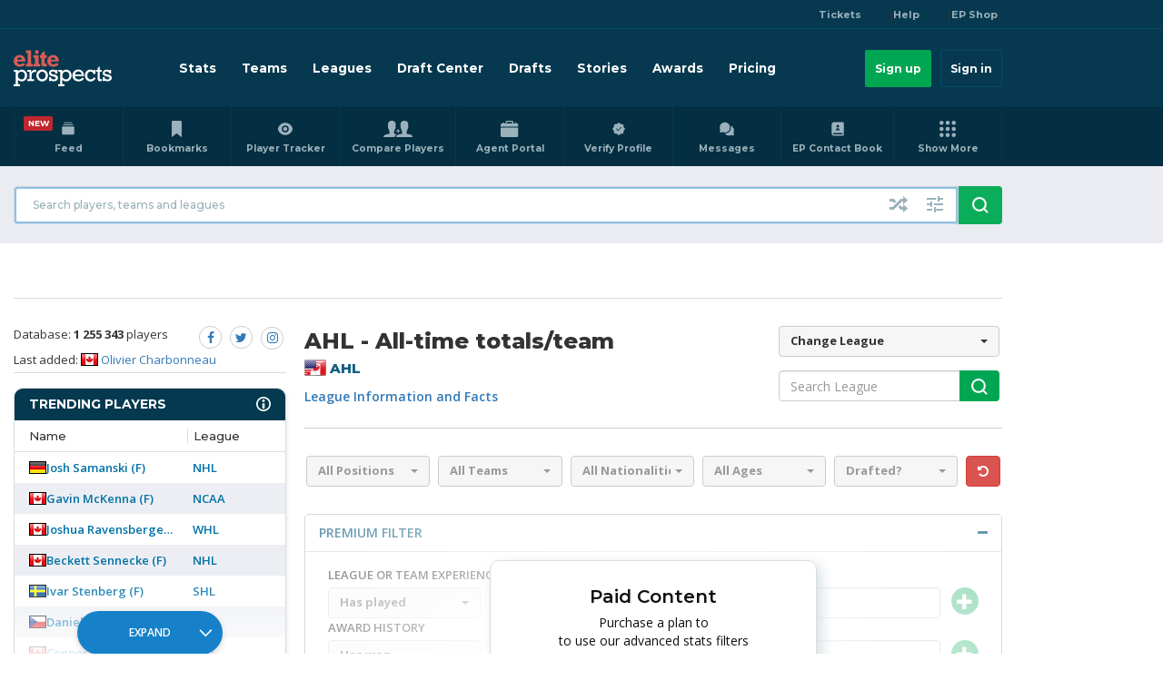

--- FILE ---
content_type: text/html; charset=UTF-8
request_url: https://www.eliteprospects.com/league/ahl/stats/all-time-team?sort=pim
body_size: 64175
content:
<!DOCTYPE html>
<html lang="en">
<head>
            <!-- Inmobi Choice. Consent Manager Tag v2.2 (for TCF 2.2) -->
<script>
(function() {
  var host = 'eliteprospects.com';
  var element = document.createElement('script');
  var firstScript = document.getElementsByTagName('script')[0];
  var url = 'https://cmp.inmobi.com'
    .concat('/choice/', 's0LwrxA-Fd5Rm', '/', host, '/choice.js?tag_version=V3');
  var uspTries = 0;
  var uspTriesLimit = 3;
  element.async = true;
  element.type = 'text/javascript';
  element.src = url;

  firstScript.parentNode.insertBefore(element, firstScript);

  function makeStub() {
    var TCF_LOCATOR_NAME = '__tcfapiLocator';
    var queue = [];
    var win = window;
    var cmpFrame;

    function addFrame() {
      var doc = win.document;
      var otherCMP = !!(win.frames[TCF_LOCATOR_NAME]);

      if (!otherCMP) {
        if (doc.body) {
          var iframe = doc.createElement('iframe');

          iframe.style.cssText = 'display:none';
          iframe.name = TCF_LOCATOR_NAME;
          doc.body.appendChild(iframe);
        } else {
          setTimeout(addFrame, 5);
        }
      }
      return !otherCMP;
    }

    function tcfAPIHandler() {
      var gdprApplies;
      var args = arguments;

      if (!args.length) {
        return queue;
      } else if (args[0] === 'setGdprApplies') {
        if (
          args.length > 3 &&
          args[2] === 2 &&
          typeof args[3] === 'boolean'
        ) {
          gdprApplies = args[3];
          if (typeof args[2] === 'function') {
            args[2]('set', true);
          }
        }
      } else if (args[0] === 'ping') {
        var retr = {
          gdprApplies: gdprApplies,
          cmpLoaded: false,
          cmpStatus: 'stub'
        };

        if (typeof args[2] === 'function') {
          args[2](retr);
        }
      } else {
         if(args[0] === 'init' && typeof args[3] === 'object') {
           args[3] = Object.assign(args[3], { tag_version: 'V2' });
         }
         queue.push(args);
      }
    }

    function postMessageEventHandler(event) {
      var msgIsString = typeof event.data === 'string';
      var json = {};

      try {
        if (msgIsString) {
          json = JSON.parse(event.data);
        } else {
          json = event.data;
        }
      } catch (ignore) {}

      var payload = json.__tcfapiCall;

      if (payload) {
        window.__tcfapi(
          payload.command,
          payload.version,
          function(retValue, success) {
            var returnMsg = {
              __tcfapiReturn: {
                returnValue: retValue,
                success: success,
                callId: payload.callId
              }
            };
            if (msgIsString) {
              returnMsg = JSON.stringify(returnMsg);
            }
            event.source.postMessage(returnMsg, '*');
          },
          payload.parameter
        );
      }
    }

    while (win) {
      try {
        if (win.frames[TCF_LOCATOR_NAME]) {
          cmpFrame = win;
          break;
        }
      } catch (ignore) {}

      if (win === window.top) {
        break;
      }
      win = win.parent;
    }
    if (!cmpFrame) {
      addFrame();
      win.__tcfapi = tcfAPIHandler;
      win.addEventListener('message', postMessageEventHandler, false);
    }
  };

  makeStub();

  function makeGppStub() {
    var CMP_ID = 10;
    var SUPPORTED_APIS = [
      '2:tcfeuv2',
      '6:uspv1',
      '7:usnatv1',
      '8:usca',
      '9:usvav1',
      '10:uscov1',
      '11:usutv1',
      '12:usctv1'
    ];

    window.__gpp_addFrame = function (n) {
      if (!window.frames[n]) {
        if (document.body) {
          var i = document.createElement("iframe");
          i.style.cssText = "display:none";
          i.name = n;
          document.body.appendChild(i);
        } else {
          window.setTimeout(window.__gpp_addFrame, 10, n);
        }
      }
    };
    window.__gpp_stub = function () {
      var b = arguments;
      __gpp.queue = __gpp.queue || [];
      __gpp.events = __gpp.events || [];

      if (!b.length || (b.length == 1 && b[0] == "queue")) {
        return __gpp.queue;
      }

      if (b.length == 1 && b[0] == "events") {
        return __gpp.events;
      }

      var cmd = b[0];
      var clb = b.length > 1 ? b[1] : null;
      var par = b.length > 2 ? b[2] : null;
      if (cmd === "ping") {
        clb(
          {
            gppVersion: "1.1", // must be "Version.Subversion", current: "1.1"
            cmpStatus: "stub", // possible values: stub, loading, loaded, error
            cmpDisplayStatus: "hidden", // possible values: hidden, visible, disabled
            signalStatus: "not ready", // possible values: not ready, ready
            supportedAPIs: SUPPORTED_APIS, // list of supported APIs
            cmpId: CMP_ID, // IAB assigned CMP ID, may be 0 during stub/loading
            sectionList: [],
            applicableSections: [-1],
            gppString: "",
            parsedSections: {},
          },
          true
        );
      } else if (cmd === "addEventListener") {
        if (!("lastId" in __gpp)) {
          __gpp.lastId = 0;
        }
        __gpp.lastId++;
        var lnr = __gpp.lastId;
        __gpp.events.push({
          id: lnr,
          callback: clb,
          parameter: par,
        });
        clb(
          {
            eventName: "listenerRegistered",
            listenerId: lnr, // Registered ID of the listener
            data: true, // positive signal
            pingData: {
              gppVersion: "1.1", // must be "Version.Subversion", current: "1.1"
              cmpStatus: "stub", // possible values: stub, loading, loaded, error
              cmpDisplayStatus: "hidden", // possible values: hidden, visible, disabled
              signalStatus: "not ready", // possible values: not ready, ready
              supportedAPIs: SUPPORTED_APIS, // list of supported APIs
              cmpId: CMP_ID, // list of supported APIs
              sectionList: [],
              applicableSections: [-1],
              gppString: "",
              parsedSections: {},
            },
          },
          true
        );
      } else if (cmd === "removeEventListener") {
        var success = false;
        for (var i = 0; i < __gpp.events.length; i++) {
          if (__gpp.events[i].id == par) {
            __gpp.events.splice(i, 1);
            success = true;
            break;
          }
        }
        clb(
          {
            eventName: "listenerRemoved",
            listenerId: par, // Registered ID of the listener
            data: success, // status info
            pingData: {
              gppVersion: "1.1", // must be "Version.Subversion", current: "1.1"
              cmpStatus: "stub", // possible values: stub, loading, loaded, error
              cmpDisplayStatus: "hidden", // possible values: hidden, visible, disabled
              signalStatus: "not ready", // possible values: not ready, ready
              supportedAPIs: SUPPORTED_APIS, // list of supported APIs
              cmpId: CMP_ID, // CMP ID
              sectionList: [],
              applicableSections: [-1],
              gppString: "",
              parsedSections: {},
            },
          },
          true
        );
      } else if (cmd === "hasSection") {
        clb(false, true);
      } else if (cmd === "getSection" || cmd === "getField") {
        clb(null, true);
      }
      //queue all other commands
      else {
        __gpp.queue.push([].slice.apply(b));
      }
    };
    window.__gpp_msghandler = function (event) {
      var msgIsString = typeof event.data === "string";
      try {
        var json = msgIsString ? JSON.parse(event.data) : event.data;
      } catch (e) {
        var json = null;
      }
      if (typeof json === "object" && json !== null && "__gppCall" in json) {
        var i = json.__gppCall;
        window.__gpp(
          i.command,
          function (retValue, success) {
            var returnMsg = {
              __gppReturn: {
                returnValue: retValue,
                success: success,
                callId: i.callId,
              },
            };
            event.source.postMessage(msgIsString ? JSON.stringify(returnMsg) : returnMsg, "*");
          },
          "parameter" in i ? i.parameter : null,
          "version" in i ? i.version : "1.1"
        );
      }
    };
    if (!("__gpp" in window) || typeof window.__gpp !== "function") {
      window.__gpp = window.__gpp_stub;
      window.addEventListener("message", window.__gpp_msghandler, false);
      window.__gpp_addFrame("__gppLocator");
    }
  }

  makeGppStub();


  var uspStubFunction = function() {
    var arg = arguments;
    if (typeof window.__uspapi !== uspStubFunction) {
      setTimeout(function() {
        if (typeof window.__uspapi !== 'undefined') {
          window.__uspapi.apply(window.__uspapi, arg);
        }
      }, 500);
    }
  };

  var checkIfUspIsReady = function() {
    uspTries++;
    if (window.__uspapi === uspStubFunction && uspTries < uspTriesLimit) {
      console.warn('USP is not accessible');
    } else {
      clearInterval(uspInterval);
    }
  };

  if (typeof window.__uspapi === 'undefined') {
    window.__uspapi = uspStubFunction;
    var uspInterval = setInterval(checkIfUspIsReady, 6000);
  }
})();
</script>

<!-- DataLayer Push & CCPA Support -->
<script>
(function() {
  //URLs need to be externalized based on environments, during build update.
  var get_iab_vendors_url = 'https://cmp.inmobi.com/GVL-v3/vendor-list.json';
  var get_google_atp_url = "https://cmp.inmobi.com/tcfv2/google-atp-list.json";
  var iab_vendors, iab_vendor_ids, iab_vendor_names;
  var google_vendors, google_vendor_ids, google_vendor_names;
  var google_vendors_arr = [], google_vendor_ids_arr = [], google_vendor_names_arr = [];
  var iab_vendors_arr = [], iab_vendor_ids_arr = [], iab_vendor_names_arr = [];
  var non_iab_vendors, non_iab_vendor_ids, non_iab_vendor_names;
  var non_iab_vendors_arr = [], non_iab_vendor_ids_arr = [], non_iab_vendor_names_arr = [];
  var publisher_consents, publisher_legitimate_interests;
  var purpose_consents, purpose_legitimate_interests;

  function resultToList(a) {b = ','; for (var i in a){if (a[i]){b+=i+','}} return b;}

  /**
   * Get a full list of Non-IAB Vendors, specific to the Quantcast Universal Tag ID, using tcfapi
   */
  function vendors_getNonIABVendorList() {
    window.__tcfapi('getConfig', 2, function(retObj) {
      if(retObj.hasOwnProperty('nonIabVendorsInfo')){
        if(retObj.nonIabVendorsInfo.hasOwnProperty('nonIabVendorList')) {
          non_iab_vendors = retObj.nonIabVendorsInfo.nonIabVendorList;
          // Dont assume array key = vendor id, set key as vendor id with iab_vendors[i].id
          Object.keys(non_iab_vendors).forEach(function (i) {
            non_iab_vendors_arr[non_iab_vendors[i].vendorId] = non_iab_vendors[i].name;
          });
        }
      }
    });
  }


  /**
   * Get a full list of IAB Vendors.
   */
  function vendors_getIABVendorList() {
    var xhttp = new XMLHttpRequest();
    xhttp.onreadystatechange = function() {
      if (this.readyState == 4 && this.status == 200) {
        var res = JSON.parse(this.responseText);
        if(res.hasOwnProperty('vendors')) {
          iab_vendors = res.vendors;

          // Dont assume array key = vendor id, set key as vendor id with iab_vendors[i].id
          Object.keys(iab_vendors).forEach(function (i) {
            iab_vendors_arr[iab_vendors[i].id] = iab_vendors[i].name;
          });
        }
      }
    };
    xhttp.open("GET", get_iab_vendors_url, true);
    xhttp.send();
  }

    /**
   * Get a full list of google atp list
   */
     function vendors_getGoogleVendorList() {
      var xhttp = new XMLHttpRequest();
      xhttp.onreadystatechange = function() {
        if (this.readyState == 4 && this.status == 200) {
          google_vendors = JSON.parse(this.responseText);
          google_vendors.forEach(function (vendor)  {
            google_vendors_arr[vendor.provider_id] = vendor.provider_name;
          });
        }
      };
      xhttp.open("GET", get_google_atp_url, true);
      xhttp.send();
    }

  /**
   * CMP Loaded.
   *
   * Push __cmpLoaded event to the data layer.
   */
  function dlSend_tcLoaded(tcData) {
    window.dataLayer = window.dataLayer || [];
    window.dataLayer.push({
      'event': '__cmpLoaded',
      '__cmpLoaded': true,
      'gdpr': tcData.gdprApplies,
    });
  }


  /**
   * IAB Vendors.
   *
   * Push __cmpIABConsents event to the datalayer, along with iab vendor consent ids.
   */
  function dlSend_consentData(tcData) {
    window.dataLayer = window.dataLayer || [];

    iab_vendor_names_arr = [];
    iab_vendor_ids_arr = [];
    non_iab_vendor_names_arr = [];
    non_iab_vendor_ids_arr = [];
    google_vendor_names_arr = [];
    google_vendor_ids_arr = [];

    if(tcData.hasOwnProperty('publisher')) {
      publisher_consents = resultToList(tcData.publisher.consents);
      publisher_legitimate_interests = resultToList(tcData.publisher.legitimateInterests);
    }

    if(tcData.hasOwnProperty('purpose')) {
      purpose_consents = resultToList(tcData.purpose.consents);
      purpose_legitimate_interests = resultToList(tcData.purpose.legitimateInterests);
    }

    // Run this in an interval (every 0.1s) just in case we are still waiting
    // on the return with our iab_vendors list calls, bail after 10 seconds
    var cnt = 0;
    var interval = setInterval(function(){
      cnt += 1;

      if(cnt === 100){
        clearInterval(interval);
      }

      if(iab_vendors) {
        clearInterval(interval);

        if(tcData.gdprApplies) {
          // Create name & id arrays of iab vendors with consent.
          if(tcData.hasOwnProperty('vendor')) {
            Object.keys(tcData.vendor.consents).forEach(function(vendorId) {
              if(tcData.vendor.consents[vendorId] || ! tcData.gdprApplies) {
                iab_vendor_names_arr[vendorId] = iab_vendors_arr[vendorId];
                iab_vendor_ids_arr[vendorId] = vendorId;
              }
            });
          }
        }
        else {
          // GDPR does not apply, add all vendor names/ids
          iab_vendor_names_arr = iab_vendors_arr;
          iab_vendors_arr.forEach(function(vendorName, vendorId) {
            iab_vendor_ids_arr[vendorId] = vendorId;
          });
        }

        if(tcData.addtlConsent && google_vendors_arr) {
          // Create name and id arrays of google vendors with consent.
          // addtlConsent: "1~39.43.46.55.61.
          // 1~ is the version and the rest are the decoded ids
          google_vendor_ids_arr = tcData.addtlConsent.split('1~')[1].split('.');
          google_vendor_ids_arr && google_vendor_ids_arr.forEach(function(google_id) {
              google_vendor_names_arr.push(google_vendors_arr[google_id]);
          });
        }

        // Non IAB Vendors
        window.__tcfapi('getNonIABVendorConsents',2, function(nonIabConsent, nonIabSuccess) {
          if (nonIabSuccess) {
            if(nonIabConsent.gdprApplies) {
              // Create name & id arrays of non iab vendors with consent.
              nonIabConsent.nonIabVendorConsents && Object.keys(nonIabConsent.nonIabVendorConsents).forEach(function(vendorId) {
                if(nonIabConsent.nonIabVendorConsents[vendorId] || ! nonIabConsent.gdprApplies) {
                  non_iab_vendor_names_arr[vendorId] = non_iab_vendors_arr[vendorId];
                  non_iab_vendor_ids_arr[vendorId] = vendorId;
                }
              });
            }
            else {
              // GDPR does not apply, add all non iab vendor names/ids
              non_iab_vendor_names_arr = non_iab_vendors_arr;
              non_iab_vendors_arr.forEach(function(vendorName, vendorId) {
                non_iab_vendor_ids_arr[vendorId] = vendorId;
              });
            }
          }

          // Join our array values, skipping empty items and joing them with a delimiter
          iab_vendor_names = iab_vendor_names_arr.filter(Boolean).join('|');
          iab_vendor_ids = iab_vendor_ids_arr.filter(Boolean).join(',');
          google_vendor_names = google_vendor_names_arr.filter(Boolean).join('|');
          google_vendor_ids = google_vendor_ids_arr.filter(Boolean).join('|');
          non_iab_vendor_names = non_iab_vendor_names_arr.filter(Boolean).join('|');
          non_iab_vendor_ids = non_iab_vendor_ids_arr.filter(Boolean).join(',');

          // Push __cmpIABConsents signals to the data layer.
          window.dataLayer.push({
            'event': '__cmpConsents',
            '__cmpConsents': {
              'iabVendorConsentIds': iab_vendor_ids,
              'iabVendorsWithConsent': iab_vendor_names,
              'nonIABVendorConsentIds': non_iab_vendor_ids,
              'nonIABVendorsWithConsent': non_iab_vendor_names,
              'googleVendorConsentIds': google_vendor_ids,
              'googleVendorsWithConsent': google_vendor_names,
              'gdpr': tcData.gdprApplies,
              'publisherConsents': publisher_consents,
              'publisherLegitimateInterests': publisher_legitimate_interests,
              'purposeConsents': purpose_consents,
              'purposeLegitimateInterests': purpose_legitimate_interests,
            }
          });

        });
      }

    }, 100);

  }

  // Only get the IAB and Non-IAB vendor lists if the the Data layer push functionality
  // is enabled, otherwise we do not need the vendor lists.
  window.__tcfapi('addEventListener', 2, function(getConfig, listenerSuccess) {
    vendors_getIABVendorList(); // Get global IAB vendor list
    vendors_getGoogleVendorList(); // Get google vendor list
    vendors_getNonIABVendorList(); // Get UTID specific Non-IAB vendors
  });

  // Add our main listener.
  window.__tcfapi('addEventListener', 2, function(tcData,listenerSuccess) {
    if (listenerSuccess) {
      /**
      * User Visits:
      * 1st visit/no cookie = 'cmpuishown' called and then 'useractioncomplete' after user make their selection
      * Repeat visit/has cookie = only 'tcloaded' is called as the UI does not show unless the user clicks to show
      */

      switch (tcData.eventStatus) {
        case 'cmpuishown':
          // Data Layer
          dlSend_tcLoaded(tcData);
        break;

        case 'tcloaded':
          // Data Layer
          if(tcData && tcData.gdprApplies) {
            dlSend_tcLoaded(tcData);
            dlSend_consentData(tcData);
          }
        break;

        case 'useractioncomplete':
          // Data Layer
          dlSend_consentData(tcData)
        break;
      }
    }
  });

})();
</script>
        <meta charset="utf-8" />
    <meta http-equiv="X-UA-Compatible" content="IE=edge">
        <meta name="csrf-token" content="Ue9qgE10p2amsyTyaEiy46eBrwo5IhV9qiR7EKxA">
    <script type="text/javascript" src="https://db760ecce1e9.edge.sdk.awswaf.com/db760ecce1e9/97a55d8e55c5/challenge.js" defer></script>
    <!-- The above 3 meta tags *must* come first in the head; any other head content must come *after* these tags -->
    <script type="text/javascript">
        var baseUrl = 'https://www.eliteprospects.com';
        var dataLayer = [{
    event: 'esmg_datalayer',
    location: 'US',
    displayAds: 'true',
    }];

var globalData = {
    monthlyPremiumSubscriptionPrice: "$15/month",
};
       var toggleWidgetEndpoint = "";
    </script>
    <script>
        var frequencyWallPrice = "9USD"
    </script>
    <!-- Start of HubSpot Embed Code -->
    <script type="text/javascript" id="hs-script-loader" src="//js-eu1.hs-scripts.com/139512533.js"></script>
    <!-- End of HubSpot Embed Code -->
    <script src="https://www.googleoptimize.com/optimize.js?id=GTM-WCNPX59"></script>
            <!-- Google Tag Manager -->
        <script>(function(w,d,s,l,i){w[l]=w[l]||[];w[l].push({'gtm.start':
                    new Date().getTime(),event:'gtm.js'});var f=d.getElementsByTagName(s)[0],
                j=d.createElement(s),dl=l!='dataLayer'?'&l='+l:'';j.async=true;j.src=
                'https://www.googletagmanager.com/gtm.js?id='+i+dl+ '&gtm_auth=aPuTfJ1OxgdcZWbUh2S9mA&gtm_preview=env-259&gtm_cookies_win=x';f.parentNode.insertBefore(j,f);
            })(window,document,'script','dataLayer','GTM-WCNPX59');</script>
        <!-- End Google Tag Manager -->
            <title>Elite Prospects - AHL Stats All-time totals/team</title>
            <meta name="description" content="All-time/historical regular season stats and leaders per team for AHL, including top goal scorers, most games played, PPG leaders and more."/>
                <meta name="keywords" content="hockey, ahl, stats, statistics, top scorers, top goalies, standings, hockey stats"/>
                <meta property="og:title" content="Elite Prospects - AHL Stats All-time totals/team"/>
                <meta property="og:description" content="All-time/historical regular season stats and leaders per team for AHL, including top goal scorers, most games played, PPG leaders and more."/>
                <meta property="og:type" content="sports_league"/>
                <meta property="og:image" content="https://static.eliteprospects.com/images/ep-logo.svg"/>
        <meta name="twitter:card" content="summary_large_image">
    <meta property="twitter:domain" content="https://www.eliteprospects.com">
    <meta property="twitter:url" content="https://www.eliteprospects.com/league/ahl/stats/all-time-team">
                    <meta property="twitter:image" content=""/>
                <link rel="canonical" href="https://www.eliteprospects.com/league/ahl/stats/all-time-team" />
        <link rel="apple-touch-icon-precomposed" sizes="57x57" href="https://static.eliteprospects.com/images/favicon/apple-touch-icon-57x57.png" />
<link rel="apple-touch-icon-precomposed" sizes="114x114" href="https://static.eliteprospects.com/images/favicon/apple-touch-icon-114x114.png" />
<link rel="apple-touch-icon-precomposed" sizes="72x72" href="https://static.eliteprospects.com/images/favicon/apple-touch-icon-72x72.png" />
<link rel="apple-touch-icon-precomposed" sizes="144x144" href="https://static.eliteprospects.com/images/favicon/apple-touch-icon-144x144.png" />
<link rel="apple-touch-icon-precomposed" sizes="60x60" href="https://static.eliteprospects.com/images/favicon/apple-touch-icon-60x60.png" />
<link rel="apple-touch-icon-precomposed" sizes="120x120" href="https://static.eliteprospects.com/images/favicon/apple-touch-icon-120x120.png" />
<link rel="apple-touch-icon-precomposed" sizes="76x76" href="https://static.eliteprospects.com/images/favicon/apple-touch-icon-76x76.png" />
<link rel="apple-touch-icon-precomposed" sizes="152x152" href="https://static.eliteprospects.com/images/favicon/apple-touch-icon-152x152.png" />
<link rel="icon" type="image/png" href="https://static.eliteprospects.com/images/favicon/favicon-196x196.png" sizes="196x196" />
<link rel="icon" type="image/png" href="https://static.eliteprospects.com/images/favicon/favicon-96x96.png" sizes="96x96" />
<link rel="icon" type="image/png" href="https://static.eliteprospects.com/images/favicon/favicon-32x32.png" sizes="32x32" />
<link rel="icon" type="image/png" href="https://static.eliteprospects.com/images/favicon/favicon-16x16.png" sizes="16x16" />
<link rel="icon" type="image/png" href="https://static.eliteprospects.com/images/favicon/favicon-128.png" sizes="128x128" />
<meta name="application-name" content="&nbsp;"/>
<meta name="msapplication-TileColor" content="#FFFFFF" />
<meta name="msapplication-TileImage" content="https://static.eliteprospects.com/images/favicon/mstile-144x144.png" />
<meta name="msapplication-square70x70logo" content="https://static.eliteprospects.com/images/favicon/mstile-70x70.png" />
<meta name="msapplication-square150x150logo" content="https://static.eliteprospects.com/images/favicon/mstile-150x150.png" />
<meta name="msapplication-wide310x150logo" content="https://static.eliteprospects.com/images/favicon/mstile-310x150.png" />
<meta name="msapplication-square310x310logo" content="https://static.eliteprospects.com/images/favicon/mstile-310x310.png" />    <meta name="theme-color" content="#0b3548">
    <meta name="msapplication-navbutton-color" content="#0b3548">
    <meta name="apple-mobile-web-app-status-bar-style" content="#4285f4">
    <base href="https://www.eliteprospects.com">
        <link rel="manifest" href="https://static.eliteprospects.com/manifest.json?v=6166">

            <link href="https://static.eliteprospects.com/css/bootstrap.min.css?v=6166" rel="stylesheet">
        <link href="https://static.eliteprospects.com/css/custom_style.css?v=6166" rel="stylesheet">
        <link href="https://static.eliteprospects.com/css/bootstrap-select.css?v=6166" rel="stylesheet">
        <link href="https://static.eliteprospects.com/css/bootstrap-multiselect.css?v=6166" rel="stylesheet">
        <link rel="stylesheet" href="https://cdnjs.cloudflare.com/ajax/libs/roundSlider/1.3.2/roundslider.min.css" integrity="sha256-Wneaso/SLW7HI/mW+HYAoQSSF9f/71Cdalqk5UiD3Fs=" crossorigin="anonymous" />
        <link rel="stylesheet" href="https://cdnjs.cloudflare.com/ajax/libs/lightbox2/2.10.0/css/lightbox.min.css" integrity="sha256-auPoJwk/+RK6KSkib92Dkq1Y5hEkZvKtvSwucs15Skg=" crossorigin="anonymous" />
        <link href="https://static.eliteprospects.com/css/prem.css?v=6166" rel="stylesheet">
        <link href="//code.jquery.com/ui/1.12.1/themes/base/jquery-ui.min.css" rel="stylesheet">
        <link rel="stylesheet" href="https://cdnjs.cloudflare.com/ajax/libs/cropperjs/1.5.1/cropper.min.css" integrity="sha256-SyWqODkStAbrafgJ9K8twjULP7yL6yTRZKoFGjDYybI=" crossorigin="anonymous" />
        <link href="https://static.eliteprospects.com/css/font-awesome.css?v=6166" rel="stylesheet">
        <link href="https://static.eliteprospects.com/css/responsive.css?v=6166" rel="stylesheet">
        <link href="https://static.eliteprospects.com/css/fix.css?v=6166" rel="stylesheet">
        <link rel="stylesheet" href="https://cdn.jsdelivr.net/npm/remixicon@2.2.0/fonts/remixicon.css">
            <!-- HTML5 shim and Respond.js for IE8 support of HTML5 elements and media queries -->
    <!-- WARNING: Respond.js doesn't work if you view the page via file:// -->
    <!--[if lt IE 9]>
    <script src="https://oss.maxcdn.com/html5shiv/3.7.3/html5shiv.min.js"></script>
    <script src="https://oss.maxcdn.com/respond/1.4.2/respond.min.js"></script>
    <![endif]-->
    <script type="text/javascript">
        window.frequencyWallSettingsForCurrentPage = {
            countPageView: true,
            loggedIn: false,
            reached: false
        };
    </script>
        <script>
        window.email = "";

        !function(){var analytics=window.analytics=window.analytics||[];if(!analytics.initialize)if(analytics.invoked)window.console&&console.error&&console.error("Segment snippet included twice.");else{analytics.invoked=!0;analytics.methods=["trackSubmit","trackClick","trackLink","trackForm","pageview","identify","reset","group","track","ready","alias","debug","page","once","off","on","addSourceMiddleware","addIntegrationMiddleware","setAnonymousId","addDestinationMiddleware"];analytics.factory=function(e){return function(){var t=Array.prototype.slice.call(arguments);t.unshift(e);analytics.push(t);return analytics}};for(var e=0;e<analytics.methods.length;e++){var key=analytics.methods[e];analytics[key]=analytics.factory(key)}analytics.load=function(key,e){var t=document.createElement("script");t.type="text/javascript";t.async=!0;t.src="https://cdn.segment.com/analytics.js/v1/" + key + "/analytics.min.js";var n=document.getElementsByTagName("script")[0];n.parentNode.insertBefore(t,n);analytics._loadOptions=e};analytics.SNIPPET_VERSION="4.13.1";
            analytics.load("XlsHqqgMrErxgO4TdztytnOA5BuSlCkL");
            analytics.page(   );
                                }}();
    </script>
                    <!-- Header Tag Code -->
                <script data-cfasync='false' type="text/javascript">/*<![CDATA[*/(function (a, c, s, u){'Insticator'in a || (a.Insticator={ad:{loadAd: function (b){Insticator.ad.q.push(b)}, q: []}, helper:{}, embed:{}, version: "3.0", q: [], load: function (t, o){Insticator.q.push({t: t, o: o})}}); var b=c.createElement(s); b.src=u; b.async=!0; var d=c.getElementsByTagName(s)[0]; d.parentNode.insertBefore(b, d)})(window, document, 'script', '//d2na2p72vtqyok.cloudfront.net/client-embed/cd65ebe7-b051-422b-a193-8cb3796914c4.js');/*]]>*/</script>
                <!-- End Header Tag Code -->
            
                                    
                        <script async='async' src='https://static.eliteprospects.com/js/sticky.min.js?v=6166'></script>

    <!-- AdThrive Head Tag Manual -->
<script data-no-optimize="1" data-cfasync="false">(function(w, d) {
    w.adthrive = w.adthrive || {};
    w.adthrive.cmd = w.adthrive.cmd || [];
    w.adthrive.plugin = 'adthrive-ads-manual';
    w.adthrive.host = 'ads.adthrive.com';var s = d.createElement('script');
    s.async = true;
    s.referrerpolicy='no-referrer-when-downgrade';
    s.src = 'https://' + w.adthrive.host + '/sites/67fd59fd66a5f256d0d8483b/ads.min.js?referrer=' + w.encodeURIComponent(w.location.href) + '&cb=' + (Math.floor(Math.random() * 100) + 1);
    var n = d.getElementsByTagName('script')[0];
    n.parentNode.insertBefore(s, n);
})(window, document);
</script><!-- End of AdThrive Head Tag -->


<script src="https://btloader.com/tag?o=5698917485248512&upapi=true&domain=eliteprospects.com" async></script><script >    !function(){"use strict";var e;e=document,function(){var t,n;function r(){var t=e.createElement("script");t.src="https://cafemedia-com.videoplayerhub.com/galleryplayer.js",e.head.appendChild(t)}function a(){var t=e.cookie.match("(^|[^;]+)\s*__adblocker\s*=\s*([^;]+)");return t&&t.pop()}function c(){clearInterval(n)}return{init:function(){var e;"true"===(t=a())?r():(e=0,n=setInterval((function(){100!==e&&"false" !== t || c(), "true" === t && (r(), c()), t = a(), e++}), 50))}}}().init()}();
</script>            <script type="text/javascript" src="https://ws.sharethis.com/button/buttons.js"></script>
<script type="text/javascript">stLight.options({publisher: "263b63f4-b290-4c41-be78-9bdb52f95f91", shorten: false, doNotHash: false, doNotCopy: false, popup: true, hashAddressBar: false});</script>
    <script src="https://static.eliteprospects.com/js/epr-widget.js?v=6166" defer></script>
<script>
    if (!document.cookie.match('(^|;)\\s*ep_referrer\\s*=\\s*([^;]+)')?.pop() || '') {
        const setReferrerUrl = "https://www.eliteprospects.com/set-ref";

        fetch(setReferrerUrl + '?value=' + encodeURI(document.referrer));
    }
</script>
</head>

<body class="league-stats desktop country-us">
    <!-- Google Tag Manager (noscript) -->
    <noscript><iframe src="https://www.googletagmanager.com/ns.html?id=GTM-WCNPX59&gtm_auth=aPuTfJ1OxgdcZWbUh2S9mA&gtm_preview=env-259&gtm_cookies_win=x"
                      height="0" width="0" style="display:none;visibility:hidden"></iframe></noscript>
    <!-- End Google Tag Manager (noscript) -->
                                <script>
    var atsScript = document.createElement('script');
    atsScript.onload = function() {
        window.ats.start({
            "placementID": 1331,
            "storageType": "localStorage",
            "detectionType": "scrape",
            "cssSelectors": [
                "input[type=text]",
                "input[type=email]"
            ],
            "logging": "error"
        });
    };
    atsScript.src = 'https://ats.rlcdn.com/ats.js';
    document.body.appendChild(atsScript);
</script>            <div id="dialog" title="Information">
        <p></p>
    </div>
            <header id="menu-container" class="ep-header">
    <nav>
        <div class="ep-header__bar-top">
            <div class="ep-container ep-container--header-top-bar">
                                <a class="ep-header__bar-top-link" href="https://www.ticketsmarter.com/?utm_source=eliteprospects&utm_medium=dropdownlink&utm_campaign=partners" title="TicketSmarter" target="_blank">
                    Tickets
                </a> |
                                <a class="ep-header__bar-top-link" href="https://help.eliteprospects.com" title="EP Help Center" target="_blank" rel="noopener">
                    Help
                </a> |
                                                            <a class="ep-header__bar-top-link" href="https://www.verbero.com/eliteprospects" title="EP Shop" target="_blank" rel="noopener">
                            EP Shop
                        </a> |
                                                </div>
        </div>
        <div class="ep-header__bar-menu">
            <div class="ep-container ep-container--header-menu-bar">
                <a class="ep-header__site-logo" href="https://www.eliteprospects.com" title="Eliteprospects.com">
                    <img src="https://static.eliteprospects.com/images/ep-logo.png" srcset="https://static.eliteprospects.com/images/ep-logo.svg">
                </a>
                <div class="ep-header__user-controls">
                                            <a class="ep-button signup" href="/pricing" title="Sign up">
                            Sign up
                        </a>
                        <a class="ep-button signin" href="https://www.eliteprospects.com/login?previous=https://www.eliteprospects.com/league/ahl/stats/all-time-team" title="Sign in">
                            Sign in
                        </a>
                                        <vue-click-emitter event-name="autoSearch" class="hidden-lg">
                        <button class="ep-header__search" aria-label="Open seach input">
                            <img src="https://static.eliteprospects.com/images/search.svg" alt="open search input" class="icon magnify" />
                        </button>
                    </vue-click-emitter>
                    <vue-dropdown-menu-wrapper listen-event="autoSearch" class="hidden-lg" wrapper-id="search">
                        <div id="combo-search-mobile" class="hidden menu-modal-dropdown-wrapper">
    <vue-click-emitter event-name="autoSearch" class="button-modal-menu-close">
        <vue-button-close aria-label="close search"></vue-button-close>
    </vue-click-emitter>
    <div class="menu-wrapper-container menu-modal-content">
        <div class="menu-modal-title">
            Search
        </div>
        <form action="https://www.eliteprospects.com/search/player" autocomplete="off" method="get" id="search-all-form-mobile" onsubmit="return disableEmptyFields($('#search-all-form'));" class="ep-input-with-button">
            <div class="ep-input-with-icon">
                <vue-input-auto-search placeholder="Search players, teams and leagues" :use-teleport="true"></vue-input-auto-search>
                <img src="https://static.eliteprospects.com/images/search.svg" alt="Search icon" class="icon magnify" aria-hidden="true" />
                <!-- <input type="image" src="https://static.eliteprospects.com/images/search.svg" alt="Run search" class="icon magnify icon-white" /> -->
            </div>
        </form>
        <div class="search-links mt-4">
            <a href="https://www.eliteprospects.com/player/random" class="ux-link-text">Visit random profile</a>
            <a href="https://www.eliteprospects.com/search/player" class="ux-link-text">Advanced search</a>
        </div>
        <div id="search-result"></div>
        <nav aria-labelledby="featured-searches">
            <ul id="featured-searches" class="list-unstyled">

    <li>
                    </li>
<li>
   <a href="https://www.eliteprospects.com/player-tracker/5-points-or-more" class="search-link-label">
       Today's Top Scorers Globally
   </a>
</li>
<li>
   <a href="https://www.eliteprospects.com/search/player?q=*&view=views" class="search-link-label">
       Most Viewed Players on eliteprospects.com
   </a>
</li>
<li>
   <a href="https://www.eliteprospects.com/draft-center/consolidated-ranking" class="search-link-label">
       2026 NHL Draft Top Prospects
   </a>
</li>
<li>
<a href="https://www.eliteprospects.com/premium" class="search-link-label">
Learn more about EP Premium
</a>
</li>
</ul>
</nav>
</div>
</div>
                    </vue-dropdown-menu-wrapper>
                </div>
                <vue-click-emitter
                    event-name="mainMenu"
                    class="hamburger-button hidden-lg"
                    v-slot="slotProp"
                    width="48"
                    height="48"
                >
                    <button
                        class="ep-hamburger white"
                        aria-label="open main menu"
                        aria-expanded="false"
                        aria-controls="menu-items-general"
                        :aria-hidden="!slotProp.isTruthy"
                    >
                        <div class="line one" aria-hidden="true"></div>
                        <div class="line two" aria-hidden="true"></div>
                        <div class="line three" aria-hidden="true"></div>
                    </button>
                </vue-click-emitter>
                <vue-modal-menu-wrapper listen-event="mainMenu" class="ep-header__menu menu-modal-wrapper hidden-lg">
                    <div id="menu-items-general" class="menu-modal-content">
                        <div>
		<div class="menu-modal-title">
		Features
	</div>

	<nav class="hidden-lg">
		<ul class="menu-premium-wrapper">
								<li class="menu-premium-item-wrapper">
								<a
					data-key="feed"
					
					class="menu-premium-item
						 is-new 						 stretch"
					href="https://www.eliteprospects.com/feed">
									<img src="https://static.eliteprospects.com/images/premium-menu-icons/ico-cards-three.svg" alt="" aria-hidden="true" class="menu-premium-icon feed" />
					Feed
								</a>
							</li>
											<li class="menu-premium-item-wrapper">
								<vue-click-emitter
					event-name="noAccessMenu"
					class="stretch "
					data-to-wrapper="FREEMIUM"
				>
					<button
						class="menu-premium-item stretch menu-button"
						aria-label="Bookmarks is a freemium feature"
					>
									<img src="https://static.eliteprospects.com/images/premium-menu-icons/ico-bookmark.svg" alt="" aria-hidden="true" class="menu-premium-icon bookmarks" />
					Bookmarks
									</button>
				</vue-click-emitter>
							</li>
											<li class="menu-premium-item-wrapper">
								<a
					data-key="player-tracker"
					
					class="menu-premium-item
												 stretch"
					href="https://www.eliteprospects.com/player-tracker">
									<img src="https://static.eliteprospects.com/images/premium-menu-icons/ico-eye.svg" alt="" aria-hidden="true" class="menu-premium-icon player tracker" />
					Player Tracker
								</a>
							</li>
											<li class="menu-premium-item-wrapper">
								<a
					data-key="Compare Players"
					
					class="menu-premium-item
												 stretch"
					href="https://www.eliteprospects.com/compare-players">
									<img src="https://static.eliteprospects.com/images/premium-menu-icons/ico-compare-players.svg" alt="" aria-hidden="true" class="menu-premium-icon compare players" />
					Compare Players
								</a>
							</li>
											<li class="menu-premium-item-wrapper">
								<a
					data-key="agent-portal"
					
					class="menu-premium-item
												 stretch"
					href="https://www.eliteprospects.com/agent-portal">
									<img src="https://static.eliteprospects.com/images/premium-menu-icons/ico-briefcase.svg" alt="" aria-hidden="true" class="menu-premium-icon agent portal" />
					Agent Portal
								</a>
							</li>
											<li class="menu-premium-item-wrapper">
								<a
					data-key="verified"
					
					class="menu-premium-item
												 stretch"
					href="https://www.eliteprospects.com/verified">
									<img src="https://static.eliteprospects.com/images/premium-menu-icons/ico-verified-badge.svg" alt="" aria-hidden="true" class="menu-premium-icon verify profile" />
					Verify Profile
								</a>
							</li>
											<li class="menu-premium-item-wrapper">
								<a
					data-key="messages"
					
					class="menu-premium-item
												 stretch"
					href="/messages">
									<img src="https://static.eliteprospects.com/images/general/messages.svg" alt="" aria-hidden="true" class="menu-premium-icon messages" />
					Messages
								</a>
							</li>
											<li class="menu-premium-item-wrapper">
								<a
					data-key="contact-book"
					
					class="menu-premium-item
												 stretch"
					href="https://www.eliteprospects.com/contact-book">
									<img src="https://static.eliteprospects.com/images/premium-menu-icons/ico-contact-book.svg" alt="" aria-hidden="true" class="menu-premium-icon ep contact book" />
					EP Contact Book
								</a>
							</li>
											<li class="menu-premium-item-wrapper">
								<a
					data-key="free-agents"
					
					class="menu-premium-item
												 stretch"
					href="https://www.eliteprospects.com/free-agent-pool/nhl">
									<img src="https://static.eliteprospects.com/images/premium-menu-icons/ico-transfer.svg" alt="" aria-hidden="true" class="menu-premium-icon free agents" />
					Free Agents
								</a>
							</li>
											<li class="menu-premium-item-wrapper">
								<vue-click-emitter
					event-name="noAccessMenu"
					class="stretch "
					data-to-wrapper="PREMIUM"
				>
					<button
						class="menu-premium-item stretch menu-button"
						aria-label="Add Player is a premium feature"
					>
									<img src="https://static.eliteprospects.com/images/premium-menu-icons/ico-person-add.svg" alt="" aria-hidden="true" class="menu-premium-icon add player" />
					Add Player
									</button>
				</vue-click-emitter>
							</li>
											<li class="menu-premium-item-wrapper">
								<vue-click-emitter
					event-name="noAccessMenu"
					class="stretch "
					data-to-wrapper="PREMIUM"
				>
					<button
						class="menu-premium-item stretch menu-button"
						aria-label="Add Roster/Stats is a premium feature"
					>
									<img src="https://static.eliteprospects.com/images/premium-menu-icons/ico-add-team-roster-stats.svg" alt="" aria-hidden="true" class="menu-premium-icon add roster/stats" />
					Add Roster/Stats
									</button>
				</vue-click-emitter>
							</li>
											<li class="menu-premium-item-wrapper">
								<vue-click-emitter
					event-name="noAccessMenu"
					class="stretch "
					data-to-wrapper="PREMIUM"
				>
					<button
						class="menu-premium-item stretch menu-button"
						aria-label="Add Staff is a premium feature"
					>
									<img src="https://static.eliteprospects.com/images/premium-menu-icons/ico-person-add.svg" alt="" aria-hidden="true" class="menu-premium-icon add staff" />
					Add Staff
									</button>
				</vue-click-emitter>
							</li>
											<li class="menu-premium-item-wrapper">
								<a
					data-key="ranking-portal"
					
					class="menu-premium-item
												 stretch"
					href="https://www.eliteprospects.com/ranking-portal">
									<img src="https://static.eliteprospects.com/images/premium-menu-icons/ico-ranking-portal.svg" alt="" aria-hidden="true" class="menu-premium-icon ranking portal" />
					Ranking Portal
								</a>
							</li>
											<li class="menu-premium-item-wrapper">
								<vue-click-emitter
					event-name="noAccessMenu"
					class="stretch "
					data-to-wrapper="PREMIUM"
				>
					<button
						class="menu-premium-item stretch menu-button"
						aria-label="My Roster is a premium feature"
					>
									<img src="https://static.eliteprospects.com/images/premium-menu-icons/ico-people.svg" alt="" aria-hidden="true" class="menu-premium-icon my roster" />
					My Roster
									</button>
				</vue-click-emitter>
							</li>
											<li class="menu-premium-item-wrapper">
								<a
					data-key="nhl-draft-guide"
					
					class="menu-premium-item
												 stretch"
					href="https://www.eliteprospects.com/nhl-draft-guide">
									<img src="https://static.eliteprospects.com/images/premium-menu-icons/ico-sheet.svg" alt="" aria-hidden="true" class="menu-premium-icon nhl draft guide" />
					NHL Draft Guide
								</a>
							</li>
											<li class="menu-premium-item-wrapper">
								<a
					data-key="nhl-fantasy-guide"
					
					class="menu-premium-item
												 stretch"
					href="https://www.eliteprospects.com/nhl-fantasy-hockey-guide">
									<img src="https://static.eliteprospects.com/images/premium-menu-icons/ico-sheet.svg" alt="" aria-hidden="true" class="menu-premium-icon fantasy guide" />
					Fantasy Guide
								</a>
							</li>
											<li class="menu-premium-item-wrapper">
								<vue-click-emitter
					event-name="noAccessMenu"
					class="stretch "
					data-to-wrapper="PREMIUM"
				>
					<button
						class="menu-premium-item stretch menu-button"
						aria-label="Contact EP is a premium feature"
					>
									<img src="https://static.eliteprospects.com/images/premium-menu-icons/ico-mail.svg" alt="" aria-hidden="true" class="menu-premium-icon contact ep" />
					Contact EP
									</button>
				</vue-click-emitter>
							</li>
							</ul>
	</nav>
	</div>
<aside>
	<div class="card dark">
	<header class="header">
		<div class="title">Discover our plans</div>
		<p class="description">With an EP subscriptions, you do have access to over 30 tools, features and benefits.</p>
	</header>
	<vue-button href="/pricing" type="link" level="custom" class="card-link">
		Explore features
	</vue-button>
</div>
</aside>
                        <div class="menu-modal-title hidden-lg">
    Menu
</div>
<a class="menu-item-general menu-item-separator--b icon-link-right arrow icon-remove-on-lg" href="https://www.eliteprospects.com/stats" title="Stats">
    Stats
</a>
<a class="menu-item-general menu-item-separator--b icon-link-right arrow icon-remove-on-lg" href="https://www.eliteprospects.com/teams" title="Teams">
    Teams
</a>
<a class="menu-item-general menu-item-separator--b icon-link-right arrow icon-remove-on-lg" href="https://www.eliteprospects.com/leagues" title="Leagues">
    Leagues
</a>
<a class="menu-item-general menu-item-separator--b icon-link-right arrow icon-remove-on-lg" href="https://www.eliteprospects.com/draft-center" title="Draft Center">
    Draft Center
</a>
<a class="menu-item-general menu-item-separator--b icon-link-right arrow icon-remove-on-lg" href="https://www.eliteprospects.com/draft/nhl-entry-draft" title="Drafts">
    Drafts
</a>
<a class="menu-item-general menu-item-separator--b icon-link-right arrow icon-remove-on-lg" href="/news" title="Stories">
    Stories
</a>
<a class="menu-item-general menu-item-separator--b icon-link-right arrow icon-remove-on-lg" href="https://www.eliteprospects.com/awards" title="Hockey Awards">
    Awards
</a>
<a class="menu-item-general icon-link-right arrow icon-remove-on-lg" href="/pricing" title="Premium">
    Pricing
</a>
                    </div>
                </vue-modal-menu-wrapper>
                <vue-modal-menu-wrapper listen-event="noAccessMenu" class="ep-header__menu message menu-modal-wrapper hidden-lg" v-slot="slotProp">
                </vue-modal-menu-wrapper>
                <div class="ep-header__menu only-desktop">
                    <div class="menu-modal-title hidden-lg">
    Menu
</div>
<a class="menu-item-general menu-item-separator--b icon-link-right arrow icon-remove-on-lg" href="https://www.eliteprospects.com/stats" title="Stats">
    Stats
</a>
<a class="menu-item-general menu-item-separator--b icon-link-right arrow icon-remove-on-lg" href="https://www.eliteprospects.com/teams" title="Teams">
    Teams
</a>
<a class="menu-item-general menu-item-separator--b icon-link-right arrow icon-remove-on-lg" href="https://www.eliteprospects.com/leagues" title="Leagues">
    Leagues
</a>
<a class="menu-item-general menu-item-separator--b icon-link-right arrow icon-remove-on-lg" href="https://www.eliteprospects.com/draft-center" title="Draft Center">
    Draft Center
</a>
<a class="menu-item-general menu-item-separator--b icon-link-right arrow icon-remove-on-lg" href="https://www.eliteprospects.com/draft/nhl-entry-draft" title="Drafts">
    Drafts
</a>
<a class="menu-item-general menu-item-separator--b icon-link-right arrow icon-remove-on-lg" href="/news" title="Stories">
    Stories
</a>
<a class="menu-item-general menu-item-separator--b icon-link-right arrow icon-remove-on-lg" href="https://www.eliteprospects.com/awards" title="Hockey Awards">
    Awards
</a>
<a class="menu-item-general icon-link-right arrow icon-remove-on-lg" href="/pricing" title="Premium">
    Pricing
</a>
                </div>
            </div>
        </div>
                <vue-modal-menu-wrapper listen-event="noAccessMenu" class="only-desktop">
            <div class="ep-header__bar-premium">
  <ul class="ep-container menu-premium-wrapper">
                    <li class="menu-premium-item-wrapper">
                  <a
            data-key="feed"
            
            class="menu-premium-item  is-new   "
            href="https://www.eliteprospects.com/feed"
          >
          <img src="https://static.eliteprospects.com/images/premium-menu-icons/ico-cards-three.svg" alt="" aria-hidden="true" class="menu-premium-icon feed" />
          Feed
          </a>
              </li>
                      <li class="menu-premium-item-wrapper">
                <vue-click-emitter
          event-name="noAccessMenu"
          class="stretch"
          data-to-wrapper="FREEMIUM"
        >
          <button
            data-key="bookmarks"
            
            class="menu-premium-item menu-button stretch   "
            aria-label="Bookmarks is a freemium feature"
          >
            <img src="https://static.eliteprospects.com/images/premium-menu-icons/ico-bookmark.svg" alt="" aria-hidden="true" class="menu-premium-icon bookmarks" />
            Bookmarks
          </button>
        </vue-click-emitter>
              </li>
                      <li class="menu-premium-item-wrapper">
                  <a
            data-key="player-tracker"
            
            class="menu-premium-item   "
            href="https://www.eliteprospects.com/player-tracker"
          >
          <img src="https://static.eliteprospects.com/images/premium-menu-icons/ico-eye.svg" alt="" aria-hidden="true" class="menu-premium-icon player tracker" />
          Player Tracker
          </a>
              </li>
                      <li class="menu-premium-item-wrapper">
                  <a
            data-key="Compare Players"
            
            class="menu-premium-item   "
            href="https://www.eliteprospects.com/compare-players"
          >
          <img src="https://static.eliteprospects.com/images/premium-menu-icons/ico-compare-players.svg" alt="" aria-hidden="true" class="menu-premium-icon compare players" />
          Compare Players
          </a>
              </li>
                      <li class="menu-premium-item-wrapper">
                  <a
            data-key="agent-portal"
            
            class="menu-premium-item   "
            href="https://www.eliteprospects.com/agent-portal"
          >
          <img src="https://static.eliteprospects.com/images/premium-menu-icons/ico-briefcase.svg" alt="" aria-hidden="true" class="menu-premium-icon agent portal" />
          Agent Portal
          </a>
              </li>
                      <li class="menu-premium-item-wrapper">
                  <a
            data-key="verified"
            
            class="menu-premium-item   "
            href="https://www.eliteprospects.com/verified"
          >
          <img src="https://static.eliteprospects.com/images/premium-menu-icons/ico-verified-badge.svg" alt="" aria-hidden="true" class="menu-premium-icon verify profile" />
          Verify Profile
          </a>
              </li>
                      <li class="menu-premium-item-wrapper">
                  <a
            data-key="messages"
            
            class="menu-premium-item   "
            href="/messages"
          >
          <img src="https://static.eliteprospects.com/images/general/messages.svg" alt="" aria-hidden="true" class="menu-premium-icon messages" />
          Messages
          </a>
              </li>
                      <li class="menu-premium-item-wrapper">
                  <a
            data-key="contact-book"
            
            class="menu-premium-item   "
            href="https://www.eliteprospects.com/contact-book"
          >
          <img src="https://static.eliteprospects.com/images/premium-menu-icons/ico-contact-book.svg" alt="" aria-hidden="true" class="menu-premium-icon ep contact book" />
          EP Contact Book
          </a>
              </li>
                                                                                                                                                              <li class="menu-premium-item-wrapper">
        <vue-click-emitter event-name="extraMenu" class="stretch">
          <button
            class="menu-premium-item stretch menu-button "
          >
            <img src="https://static.eliteprospects.com/images/premium-menu-icons/ico-keypad.svg" alt="" aria-hidden="true" class="menu-premium-icon showmore" />
            Show More
          </button>
        </vue-click-emitter>
        <vue-dropdown-menu-wrapper listen-event="extraMenu" :z-index="1">
          <div id="ep-dropdown-submenu-links" class="hidden menu-premium-submenu">
                                        <a onclick=""
                
                class="menu-premium-submenu-item  "
                href="https://www.eliteprospects.com/free-agent-pool/nhl"
              >
                <img src="https://static.eliteprospects.com/images/premium-menu-icons/ico-transfer.svg" alt="" aria-hidden="true" class="menu-premium-icon vertical free agents" />
                Free Agents
              </a>
                                                      <vue-click-emitter
                :event-name="['noAccessMenu', 'extraMenu']"
                class="stretch"
                data-to-wrapper="PREMIUM"
              >
                <button onclick=""
                  
                  class="menu-premium-submenu-item menu-button  "
                  aria-label="Add Player is a premium feature"
                >
                  <img src="https://static.eliteprospects.com/images/premium-menu-icons/ico-person-add.svg" alt="" aria-hidden="true" class="menu-premium-icon vertical add player" />
                  Add Player
                </button>
              </vue-click-emitter>
                                                      <vue-click-emitter
                :event-name="['noAccessMenu', 'extraMenu']"
                class="stretch"
                data-to-wrapper="PREMIUM"
              >
                <button onclick=""
                  
                  class="menu-premium-submenu-item menu-button  "
                  aria-label="Add Roster/Stats is a premium feature"
                >
                  <img src="https://static.eliteprospects.com/images/premium-menu-icons/ico-add-team-roster-stats.svg" alt="" aria-hidden="true" class="menu-premium-icon vertical add roster/stats" />
                  Add Roster/Stats
                </button>
              </vue-click-emitter>
                                                      <vue-click-emitter
                :event-name="['noAccessMenu', 'extraMenu']"
                class="stretch"
                data-to-wrapper="PREMIUM"
              >
                <button onclick=""
                  
                  class="menu-premium-submenu-item menu-button  "
                  aria-label="Add Staff is a premium feature"
                >
                  <img src="https://static.eliteprospects.com/images/premium-menu-icons/ico-person-add.svg" alt="" aria-hidden="true" class="menu-premium-icon vertical add staff" />
                  Add Staff
                </button>
              </vue-click-emitter>
                                                      <a onclick=""
                
                class="menu-premium-submenu-item  "
                href="https://www.eliteprospects.com/ranking-portal"
              >
                <img src="https://static.eliteprospects.com/images/premium-menu-icons/ico-ranking-portal.svg" alt="" aria-hidden="true" class="menu-premium-icon vertical ranking portal" />
                Ranking Portal
              </a>
                                                      <vue-click-emitter
                :event-name="['noAccessMenu', 'extraMenu']"
                class="stretch"
                data-to-wrapper="PREMIUM"
              >
                <button onclick=""
                  
                  class="menu-premium-submenu-item menu-button  "
                  aria-label="My Roster is a premium feature"
                >
                  <img src="https://static.eliteprospects.com/images/premium-menu-icons/ico-people.svg" alt="" aria-hidden="true" class="menu-premium-icon vertical my roster" />
                  My Roster
                </button>
              </vue-click-emitter>
                                                      <a onclick=""
                
                class="menu-premium-submenu-item  "
                href="https://www.eliteprospects.com/nhl-draft-guide"
              >
                <img src="https://static.eliteprospects.com/images/premium-menu-icons/ico-sheet.svg" alt="" aria-hidden="true" class="menu-premium-icon vertical nhl draft guide" />
                NHL Draft Guide
              </a>
                                                      <a onclick=""
                
                class="menu-premium-submenu-item  "
                href="https://www.eliteprospects.com/nhl-fantasy-hockey-guide"
              >
                <img src="https://static.eliteprospects.com/images/premium-menu-icons/ico-sheet.svg" alt="" aria-hidden="true" class="menu-premium-icon vertical fantasy guide" />
                Fantasy Guide
              </a>
                                                      <vue-click-emitter
                :event-name="['noAccessMenu', 'extraMenu']"
                class="stretch"
                data-to-wrapper="PREMIUM"
              >
                <button onclick=""
                  
                  class="menu-premium-submenu-item menu-button  "
                  aria-label="Contact EP is a premium feature"
                >
                  <img src="https://static.eliteprospects.com/images/premium-menu-icons/ico-mail.svg" alt="" aria-hidden="true" class="menu-premium-icon vertical contact ep" />
                  Contact EP
                </button>
              </vue-click-emitter>
                                    </div>
        </vue-dropdown-menu-wrapper>
      </li>
      </ul>
</div>
        </vue-modal-menu-wrapper>
            </nav>
    <form id="logout-form" action="https://www.eliteprospects.com/logout" method="POST" style="display: none;">
        <input type="hidden" name="_token" value="Ue9qgE10p2amsyTyaEiy46eBrwo5IhV9qiR7EKxA">
    </form>
    <vue-menu-quick-links
        :favorites="[{&quot;id&quot;:7,&quot;name&quot;:&quot;NHL&quot;,&quot;firt_name&quot;:null,&quot;logoSlug&quot;:&quot;6bd23dcd-5599-4699-80d5-607e91eedafc.svg&quot;,&quot;slug&quot;:&quot;nhl&quot;,&quot;type&quot;:&quot;league&quot;}]"
        :is-logged-in="false"
        :is-user-premium="false"
        :custom-disabled="false"
        :is-campaign="false"
        :campaign-name="null"
        :campaign-price-data="{&quot;yearlyBeforeDiscount&quot;:&quot;$119.88&quot;,&quot;yearlyAfterDiscount&quot;:&quot;$59.94&quot;,&quot;monthlyBeforeDiscount&quot;:&quot;$9.99&quot;,&quot;monthlyAfterDiscount&quot;:&quot;$4.99&quot;,&quot;code&quot;:&quot;USD&quot;}"
        :hide-verified-baner="false"
    ></vue-menu-quick-links>
</header>
<div id="global-container">
        <vue-full-modal :is-frequency-wall="true">
        <vue-frequency-wall-modal></vue-frequency-wall-modal>
    </vue-full-modal>
        <vue-toast></vue-toast>
</div>
<div class="mkt-wrapper">
    <span style="display:none;">.</span>
</div>
    <div id="premium-contact-ep" class="premium-modal hidden">
        <div class="content">
            <div class="heading font-montser centered-on-mobile">
                Contact Elite Prospects
            </div>
            <div class="body not-premium">
                <p class="title">Go Premium for Elite Prospects Support</p>
                <p class="text">Get access to our unique free agency lists and many more premium features</p>
                <a href="https://www.eliteprospects.com/premium" class="premium-button green uppercase size-auto medium inline-block margin-top-10">Sign up for premium</a>
            </div>
            <a href="#" class="close-premium-modal link font-montser">close</a>
        </div>
    </div>
        </div>
            <div class="ep-combo-search-desktop">
    <div class="ep-container">
        <form action="https://www.eliteprospects.com/search/player" method="get" id="search-all-form" onsubmit="return disableEmptyFields($('#search-all-form'));" class="ep-input-with-button">
            <div class="ep-input-with-button-wrapper">
                <input class="ep-input ep-input--is-combo-search wrapped-input  autofocus " type="text" name="q" id="search-all" value="" placeholder="Search players, teams and leagues" />
                <div class="icon-search-item-wrapper">
                    <a href="https://www.eliteprospects.com/player/random" class="icon-search-item ep-text-color--gray-6">
                        <img src="https://static.eliteprospects.com/images/general/random.svg" title="Random Player Search" aria-label="Random Player Search" class="icon random-search icon-link" />
                    </a>
                    <a href="https://www.eliteprospects.com/search/player" class="icon-search-item ep-text-color--gray-6">
                        <img src="https://static.eliteprospects.com/images/general/tune.svg" title="Advanced Search" aria-label="Advanced Search" class="icon advanced-search icon-link" />
                    </a>
                </div>
                <button class="ep-button-search wrapped-button search">
                    <img src="https://static.eliteprospects.com/images/search.svg" alt="Run search" class="icon magnify" />
                </button>
            </div>
        </form>
    </div>
</div>
        <section id="main-content" class="main_content clearfix ">
        
        <div class="custom-container " >
                <div class="content_left">
                                    <div class="vertical-add-area hidden-md hidden-xs hidden-sm">
                    <script id="esmg-promo-countdown-widget-script" src="https://static-emp.s3.amazonaws.com/promo-countdown-widget/js/esmg-countdown-widget.js"></script>
    <div class="esmg-promo-countdown-init"
         data-target-date="2020-12-01 05:00:00"
         data-description="EP PREMIUM 3 MONTHS FOR FREE"
         data-timer-description="Time until offer expires"
         data-code="CYBERMONDAY"
         data-code-description="Annual subscriptions only"
         data-url="https://www.eliteprospects.com/register?utm_source=internal&utm_medium=countdown&utm_campaign=cybermonday"
         data-url-blank="true"
         data-start-date="2020-11-30 05:00:01"
         style="margin-bottom: 20px;"
    ></div>
    <div id="panorama-placeholder">
        <div id="panorama">
            <div class="raptive-ep-header" data-esmg-sticky-duration="2000"></div>
            </div>
    </div>
                </div>
                <div class="divider"></div>
                                        <div class="aside hidden-xs hidden-md hidden-sm" id="sidebar-desktop-placeholder">
                <div id="sidebar-desktop">
                    <div class="lft-top clearfix">
    <div class="pull-right">
        <div class="lft-social">
            <ul class="list-inline">
                <li><a href="https://www.facebook.com/Eliteprospectscom" target="_blank"> <i class="fa fa-facebook"> </i> </a></li>
                <li><a href="https://twitter.com/eliteprospects" target="_blank"> <i class="fa fa-twitter"> </i> </a></li>
                <li><a href="https://instagram.com/eliteprospectshockey" target="_blank"> <i class="fa fa-instagram"> </i> </a></li>
            </ul>
        </div>
    </div>
    <div class="pull-left">
        <span> Database: <strong>1 255 343</strong> players </span>
    </div>
    <div class="pull-left">
        <span>
            <span class="txt-normal"> Last added:</span> <i> <img src="//files.eliteprospects.com/layout/flags_s/3.png"/> </i>
            <a class="txt-blue" id="lastAddedPlayer" href="https://www.eliteprospects.com/player/1259168/olivier-charbonneau">Olivier Charbonneau</a>
        </span>
    </div>
</div>
<div id="birthday"></div>
<div class="divider"></div>
<div class="lineup-card compact trending-players">
        <header class="dark">
            <span>Trending Players</span>
            <div class="info-tooltip">
                <p>The most trending players last 12 hours</p>
            </div>
        </header>
        <div
  data-max-height="270"
  data-env="production"
  data-save-expand-status="true"
  data-offset-bottom="0"
   data-analytics="{&quot;tableName&quot;:&quot;Trending Players&quot;}"   class="scrollwrapper expandable expandable-wrapper "
>
<div class="table-wrapper">
                <table>
                    <thead>
                        <tr>
                            <th>Name</th>
                            <th>League</th>
                        </tr>
                    </thead>
                    <tbody>
                                                <tr>
                            <td>
                                                                    <div class="player-with-flag">
                                        <img
                                            src="//files.eliteprospects.com/layout/flags_s/21.png"
                                            alt="Germany"
                                        />
                                        <a href="https://www.eliteprospects.com/player/427110/josh-samanski">
                                            Josh Samanski (F)
                                        </a>
                                    </div>
                                                            </td>
                            <td>
                                                                    <a href="https://www.eliteprospects.com/league/nhl">
                                        NHL
                                    </a>
                                                            </td>
                        </tr>
                                                <tr>
                            <td>
                                                                    <div class="player-with-flag">
                                        <img
                                            src="//files.eliteprospects.com/layout/flags_s/3.png"
                                            alt="Canada"
                                        />
                                        <a href="https://www.eliteprospects.com/player/576982/gavin-mckenna">
                                            Gavin McKenna (F)
                                        </a>
                                    </div>
                                                            </td>
                            <td>
                                                                    <a href="https://www.eliteprospects.com/league/ncaa">
                                        NCAA
                                    </a>
                                                            </td>
                        </tr>
                                                <tr>
                            <td>
                                                                    <div class="player-with-flag">
                                        <img
                                            src="//files.eliteprospects.com/layout/flags_s/3.png"
                                            alt="Canada"
                                        />
                                        <a href="https://www.eliteprospects.com/player/817695/joshua-ravensbergen">
                                            Joshua Ravensbergen (G)
                                        </a>
                                    </div>
                                                            </td>
                            <td>
                                                                    <a href="https://www.eliteprospects.com/league/whl">
                                        WHL
                                    </a>
                                                            </td>
                        </tr>
                                                <tr>
                            <td>
                                                                    <div class="player-with-flag">
                                        <img
                                            src="//files.eliteprospects.com/layout/flags_s/3.png"
                                            alt="Canada"
                                        />
                                        <a href="https://www.eliteprospects.com/player/577196/beckett-sennecke">
                                            Beckett Sennecke (F)
                                        </a>
                                    </div>
                                                            </td>
                            <td>
                                                                    <a href="https://www.eliteprospects.com/league/nhl">
                                        NHL
                                    </a>
                                                            </td>
                        </tr>
                                                <tr>
                            <td>
                                                                    <div class="player-with-flag">
                                        <img
                                            src="//files.eliteprospects.com/layout/flags_s/1.png"
                                            alt="Sweden"
                                        />
                                        <a href="https://www.eliteprospects.com/player/689912/ivar-stenberg">
                                            Ivar Stenberg (F)
                                        </a>
                                    </div>
                                                            </td>
                            <td>
                                                                    <a href="https://www.eliteprospects.com/league/shl">
                                        SHL
                                    </a>
                                                            </td>
                        </tr>
                                                <tr>
                            <td>
                                                                    <div class="player-with-flag">
                                        <img
                                            src="//files.eliteprospects.com/layout/flags_s/8.png"
                                            alt="Czechia"
                                        />
                                        <a href="https://www.eliteprospects.com/player/870748/daniel-pekar">
                                            Daniel Pekar (F)
                                        </a>
                                    </div>
                                                            </td>
                            <td>
                                                                    <a href="https://www.eliteprospects.com/league/whl">
                                        WHL
                                    </a>
                                                            </td>
                        </tr>
                                                <tr>
                            <td>
                                                                    <div class="player-with-flag">
                                        <img
                                            src="//files.eliteprospects.com/layout/flags_s/3.png"
                                            alt="Canada"
                                        />
                                        <a href="https://www.eliteprospects.com/player/183442/connor-mcdavid">
                                            Connor McDavid (F)
                                        </a>
                                    </div>
                                                            </td>
                            <td>
                                                                    <a href="https://www.eliteprospects.com/league/nhl">
                                        NHL
                                    </a>
                                                            </td>
                        </tr>
                                                <tr>
                            <td>
                                                                    <div class="player-with-flag">
                                        <img
                                            src="//files.eliteprospects.com/layout/flags_s/3.png"
                                            alt="Canada"
                                        />
                                        <a href="https://www.eliteprospects.com/player/294583/william-dufour">
                                            William Dufour (F)
                                        </a>
                                    </div>
                                                            </td>
                            <td>
                                                                    <a href="https://www.eliteprospects.com/league/echl">
                                        ECHL
                                    </a>
                                                            </td>
                        </tr>
                                                <tr>
                            <td>
                                                                    <div class="player-with-flag">
                                        <img
                                            src="//files.eliteprospects.com/layout/flags_s/3.png"
                                            alt="Canada"
                                        />
                                        <a href="https://www.eliteprospects.com/player/107449/carson-soucy">
                                            Carson Soucy (D)
                                        </a>
                                    </div>
                                                            </td>
                            <td>
                                                                    <a href="https://www.eliteprospects.com/league/nhl">
                                        NHL
                                    </a>
                                                            </td>
                        </tr>
                                                <tr>
                            <td>
                                                                    <div class="player-with-flag">
                                        <img
                                            src="//files.eliteprospects.com/layout/flags_s/1.png"
                                            alt="Sweden"
                                        />
                                        <a href="https://www.eliteprospects.com/player/385303/anton-johannesson">
                                            Anton Johannesson (D)
                                        </a>
                                    </div>
                                                            </td>
                            <td>
                                                                    <a href="https://www.eliteprospects.com/league/hockeyettan">
                                        HockeyEttan
                                    </a>
                                                            </td>
                        </tr>
                                                <tr>
                            <td>
                                                                    <div class="player-with-flag">
                                        <img
                                            src="//files.eliteprospects.com/layout/flags_s/3.png"
                                            alt="Canada"
                                        />
                                        <a href="https://www.eliteprospects.com/player/576985/benjamin-kindel">
                                            Benjamin Kindel (F)
                                        </a>
                                    </div>
                                                            </td>
                            <td>
                                                                    <a href="https://www.eliteprospects.com/league/nhl">
                                        NHL
                                    </a>
                                                            </td>
                        </tr>
                                                <tr>
                            <td>
                                                                    <div class="player-with-flag">
                                        <img
                                            src="//files.eliteprospects.com/layout/flags_s/4.png"
                                            alt="Slovakia"
                                        />
                                        <a href="https://www.eliteprospects.com/player/155114/timotej-sille">
                                            Timotej Sille (F)
                                        </a>
                                    </div>
                                                            </td>
                            <td>
                                                                    <a href="https://www.eliteprospects.com/league/ligue-magnus">
                                        Ligue Magnus
                                    </a>
                                                            </td>
                        </tr>
                                                <tr>
                            <td>
                                                                    <div class="player-with-flag">
                                        <img
                                            src="//files.eliteprospects.com/layout/flags_s/1.png"
                                            alt="Sweden"
                                        />
                                        <a href="https://www.eliteprospects.com/player/619006/melvin-fernstrom">
                                            Melvin Fernström (F)
                                        </a>
                                    </div>
                                                            </td>
                            <td>
                                                                    <a href="https://www.eliteprospects.com/league/hockeyallsvenskan">
                                        HockeyAllsvenskan
                                    </a>
                                                            </td>
                        </tr>
                                                <tr>
                            <td>
                                                                    <div class="player-with-flag">
                                        <img
                                            src="//files.eliteprospects.com/layout/flags_s/3.png"
                                            alt="Canada"
                                        />
                                        <a href="https://www.eliteprospects.com/player/106161/nicholas-baptiste">
                                            Nicholas Baptiste (F)
                                        </a>
                                    </div>
                                                            </td>
                            <td>
                                                                    <a href="https://www.eliteprospects.com/league/slovakia">
                                        Slovakia
                                    </a>
                                                            </td>
                        </tr>
                                                <tr>
                            <td>
                                                                    <div class="player-with-flag">
                                        <img
                                            src="//files.eliteprospects.com/layout/flags_s/3.png"
                                            alt="Canada"
                                        />
                                        <a href="https://www.eliteprospects.com/player/597559/macklin-celebrini">
                                            Macklin Celebrini (F)
                                        </a>
                                    </div>
                                                            </td>
                            <td>
                                                                    <a href="https://www.eliteprospects.com/league/nhl">
                                        NHL
                                    </a>
                                                            </td>
                        </tr>
                                                <tr>
                            <td>
                                                                    <div class="player-with-flag">
                                        <img
                                            src="//files.eliteprospects.com/layout/flags_s/59.png"
                                            alt="Moldova"
                                        />
                                        <a href="https://www.eliteprospects.com/player/1077286/alexander-karmanov">
                                            Alexander Karmanov (D)
                                        </a>
                                    </div>
                                                            </td>
                            <td>
                                                                    <a href="https://www.eliteprospects.com/league/ohl">
                                        OHL
                                    </a>
                                                            </td>
                        </tr>
                                                <tr>
                            <td>
                                                                    <div class="player-with-flag">
                                        <img
                                            src="//files.eliteprospects.com/layout/flags_s/3.png"
                                            alt="Canada"
                                        />
                                        <a href="https://www.eliteprospects.com/player/617461/tynan-lawrence">
                                            Tynan Lawrence (F)
                                        </a>
                                    </div>
                                                            </td>
                            <td>
                                                                    <a href="https://www.eliteprospects.com/league/ncaa">
                                        NCAA
                                    </a>
                                                            </td>
                        </tr>
                                                <tr>
                            <td>
                                                                    <div class="player-with-flag">
                                        <img
                                            src="//files.eliteprospects.com/layout/flags_s/6.png"
                                            alt="USA"
                                        />
                                        <a href="https://www.eliteprospects.com/player/478379/kenny-connors">
                                            Kenny Connors (F)
                                        </a>
                                    </div>
                                                            </td>
                            <td>
                                                                    <a href="https://www.eliteprospects.com/league/nhl">
                                        NHL
                                    </a>
                                                            </td>
                        </tr>
                                                <tr>
                            <td>
                                                                    <div class="player-with-flag">
                                        <img
                                            src="//files.eliteprospects.com/layout/flags_s/6.png"
                                            alt="USA"
                                        />
                                        <a href="https://www.eliteprospects.com/player/750549/nick-snyder">
                                            Nick Snyder (F)
                                        </a>
                                    </div>
                                                            </td>
                            <td>
                                                                    <a href="https://www.eliteprospects.com/league/nahl">
                                        NAHL
                                    </a>
                                                            </td>
                        </tr>
                                                <tr>
                            <td>
                                                                    <div class="player-with-flag">
                                        <img
                                            src="//files.eliteprospects.com/layout/flags_s/1.png"
                                            alt="Sweden"
                                        />
                                        <a href="https://www.eliteprospects.com/player/394724/jesper-wallstedt">
                                            Jesper Wallstedt (G)
                                        </a>
                                    </div>
                                                            </td>
                            <td>
                                                                    <a href="https://www.eliteprospects.com/league/nhl">
                                        NHL
                                    </a>
                                                            </td>
                        </tr>
                                            </tbody>
                </table>
            </div>
  <div class="overlay hidden">
    <button class="toggle-expand-button">Expand</button>
  </div>
</div>    </div>






<div id="scoring-leaders">
    <div data-id="scoring-leaders-block" class="blocks">
    <h5 class="blocks-titles">
        Scoring Leaders
        <label class="switch switch--small switch--widget-head"
                  data-container="body"
           data-toggle="popover"
           data-placement="top"
           data-html="true"
           data-content="<div class='text-center'><p class='ep-header__dropdown-text'>Purchase a plan to access this feature.</p><a href='/pricing' class='ep-button ep-button--small'>Discover plans</a></div>"
            >
        <input type="checkbox" name="free_agent_frenzy_widget" value="1"
               data-toggle-widgets
               data-widget="scoring-leaders"
                                  data-remove
                                              disabled
                                              checked
                        />
        <span class="slider slider--small round"></span>
    </label>
    </h5>
    <div class="blocks-contents">
        <select class="selectpicker" onchange="$('#scoring-leaders').load('/ajax/widgets.scoring-leaders?league=' + encodeURIComponent($(this).val()), function (data) { renderSelectPickers(); })">
                            <option value="WJC-18 (W)" selected>WJC-18 (W)</option>
                            <option value="WC" >WC</option>
                            <option value="Champions HL" >Champions HL</option>
                            <option value="NHL" >NHL</option>
                            <option value="SHL" >SHL</option>
                            <option value="KHL" >KHL</option>
                            <option value="Liiga" >Liiga</option>
                            <option value="AHL" >AHL</option>
                            <option value="HockeyAllsvenskan" >HockeyAllsvenskan</option>
                            <option value="NL" >NL</option>
                            <option value="Czechia" >Czechia</option>
                            <option value="ECHL" >ECHL</option>
                            <option value="WHL" >WHL</option>
                            <option value="OHL" >OHL</option>
                            <option value="QMJHL" >QMJHL</option>
                            <option value="ICEHL" >ICEHL</option>
                            <option value="DEL" >DEL</option>
                            <option value="Norway" >Norway</option>
                            <option value="Ligue Magnus" >Ligue Magnus</option>
                            <option value="Denmark" >Denmark</option>
                            <option value="NCAA" >NCAA</option>
                            <option value="USHL" >USHL</option>
                            <option value="Slovakia" >Slovakia</option>
                            <option value="PWHL (W)" >PWHL (W)</option>
                            <option value="SDHL (W)" >SDHL (W)</option>
                    </select>
    </div>
    <div class="table-wizard">
        <table class="table table-striped">
            <thead>
                <tr>
                    <th class="position">#</th>
                    <th class="player">Player</th>
                    <th class="gp">GP</th>
                    <th class="g">G</th>
                    <th class="a">A</th>
                    <th class="sorted tp">TP</th>
                </tr>
            </thead>
            <tbody>
                                    <tr>
                        <td class="position"> 1. </td>
                        <td class="player"><i> <img src="//files.eliteprospects.com/layout/flags_s/6.png"> </i>
                            <span class="txt-blue"> <a href="https://www.eliteprospects.com/player/1031699/jane-daley">Jane Daley</a></span></td>
                        <td class="gp"> 6</td>
                        <td class="g"> 12</td>
                        <td class="a"> 5</td>
                        <td class="tp sorted"> 17</td>
                    </tr>
                                    <tr>
                        <td class="position"> 2. </td>
                        <td class="player"><i> <img src="//files.eliteprospects.com/layout/flags_s/3.png"> </i>
                            <span class="txt-blue"> <a href="https://www.eliteprospects.com/player/1060199/sofia-ismael">Sofia Ismael</a></span></td>
                        <td class="gp"> 6</td>
                        <td class="g"> 7</td>
                        <td class="a"> 8</td>
                        <td class="tp sorted"> 15</td>
                    </tr>
                                    <tr>
                        <td class="position"> 3. </td>
                        <td class="player"><i> <img src="//files.eliteprospects.com/layout/flags_s/6.png"> </i>
                            <span class="txt-blue"> <a href="https://www.eliteprospects.com/player/978665/emily-pohl">Emily Pohl</a></span></td>
                        <td class="gp"> 6</td>
                        <td class="g"> 6</td>
                        <td class="a"> 9</td>
                        <td class="tp sorted"> 15</td>
                    </tr>
                                    <tr>
                        <td class="position"> 4. </td>
                        <td class="player"><i> <img src="//files.eliteprospects.com/layout/flags_s/6.png"> </i>
                            <span class="txt-blue"> <a href="https://www.eliteprospects.com/player/868238/talla-hansen">Talla Hansen</a></span></td>
                        <td class="gp"> 6</td>
                        <td class="g"> 6</td>
                        <td class="a"> 8</td>
                        <td class="tp sorted"> 14</td>
                    </tr>
                                    <tr>
                        <td class="position"> 5. </td>
                        <td class="player"><i> <img src="//files.eliteprospects.com/layout/flags_s/6.png"> </i>
                            <span class="txt-blue"> <a href="https://www.eliteprospects.com/player/932117/maggie-averill">Maggie Averill</a></span></td>
                        <td class="gp"> 6</td>
                        <td class="g"> 6</td>
                        <td class="a"> 8</td>
                        <td class="tp sorted"> 14</td>
                    </tr>
                            </tbody>
        </table>
    </div>
    <a href="https://www.eliteprospects.com/league/wjc-18-w/stats/2025-2026" class="btn green-sm" id="ScoringLeaders"> Show More </a>
</div>
</div>

    <div class="sidebar-ads">
        <div class="raptive-ep-left-sidebar-1"></div>
        </div>

                                    <div class="sidebar-ads">
                <!-- Insticator API Fire Widget -->
                <div id="insticator-container">
                    <div id="div-insticator-ad-1"></div>
                    <div id="insticator-embed"></div>
                    <div id="div-insticator-ad-2"></div>
                    <script data-cfasync="false">                        Insticator.ad.loadAd("div-insticator-ad-1");
                        Insticator.ad.loadAd("div-insticator-ad-2");
                        Insticator.load("em",{id : "9c029d9b-b71c-4485-a6ee-d4af32728178"});
                    </script>                </div>
            </div>
            
            <div data-id="popular-league-pages-block" class="blocks">
            <h5 class="blocks-titles">
                Popular League Pages
                <label class="switch switch--small switch--widget-head"
                  data-container="body"
           data-toggle="popover"
           data-placement="top"
           data-html="true"
           data-content="<div class='text-center'><p class='ep-header__dropdown-text'>Purchase a plan to access this feature.</p><a href='/pricing' class='ep-button ep-button--small'>Discover plans</a></div>"
            >
        <input type="checkbox" name="free_agent_frenzy_widget" value="1"
               data-toggle-widgets
               data-widget="popular-league-pages"
                                  data-remove
                                              disabled
                                              checked
                        />
        <span class="slider slider--small round"></span>
    </label>
            </h5>
            <div class="blocks-contents">
                <ul class="list-unstyled">
                                            <li><i><img src="//files.eliteprospects.com/layout/flags_s/16.png"> </i> <span class="txt-blue"><a href="https://www.eliteprospects.com/league/nhl">NHL</a></span></li>
                                            <li><i><img src="//files.eliteprospects.com/layout/flags_s/16.png"> </i> <span class="txt-blue"><a href="https://www.eliteprospects.com/league/ahl">AHL</a></span></li>
                                            <li><i><img src="//files.eliteprospects.com/layout/flags_s/16.png"> </i> <span class="txt-blue"><a href="https://www.eliteprospects.com/league/echl">ECHL</a></span></li>
                                            <li><i><img src="//files.eliteprospects.com/layout/flags_s/6.png"> </i> <span class="txt-blue"><a href="https://www.eliteprospects.com/league/sphl">SPHL</a></span></li>
                                            <li><i><img src="//files.eliteprospects.com/layout/flags_s/6.png"> </i> <span class="txt-blue"><a href="https://www.eliteprospects.com/league/ncaa">NCAA</a></span></li>
                                            <li><i><img src="//files.eliteprospects.com/layout/flags_s/3.png"> </i> <span class="txt-blue"><a href="https://www.eliteprospects.com/league/whl">WHL</a></span></li>
                                            <li><i><img src="//files.eliteprospects.com/layout/flags_s/3.png"> </i> <span class="txt-blue"><a href="https://www.eliteprospects.com/league/ohl">OHL</a></span></li>
                                            <li><i><img src="//files.eliteprospects.com/layout/flags_s/3.png"> </i> <span class="txt-blue"><a href="https://www.eliteprospects.com/league/qmjhl">QMJHL</a></span></li>
                                            <li><i><img src="//files.eliteprospects.com/layout/flags_s/6.png"> </i> <span class="txt-blue"><a href="https://www.eliteprospects.com/league/ushl">USHL</a></span></li>
                                            <li><i><img src="//files.eliteprospects.com/layout/flags_s/6.png"> </i> <span class="txt-blue"><a href="https://www.eliteprospects.com/league/nahl">NAHL</a></span></li>
                                            <li><i><img src="//files.eliteprospects.com/layout/flags_s/9.png"> </i> <span class="txt-blue"><a href="https://www.eliteprospects.com/league/khl">KHL</a></span></li>
                                            <li><i><img src="//files.eliteprospects.com/layout/flags_s/1.png"> </i> <span class="txt-blue"><a href="https://www.eliteprospects.com/league/shl">SHL</a></span></li>
                                            <li><i><img src="//files.eliteprospects.com/layout/flags_s/2.png"> </i> <span class="txt-blue"><a href="https://www.eliteprospects.com/league/liiga">Liiga</a></span></li>
                                            <li><i><img src="//files.eliteprospects.com/layout/flags_s/10.png"> </i> <span class="txt-blue"><a href="https://www.eliteprospects.com/league/nl">NL</a></span></li>
                                            <li><i><img src="//files.eliteprospects.com/layout/flags_s/8.png"> </i> <span class="txt-blue"><a href="https://www.eliteprospects.com/league/czechia">Extraliga</a></span></li>
                                    </ul>
            </div>
            <a href="https://www.eliteprospects.com/leagues" class="btn green-sm"> Show More </a>
        </div>
    
        <div class="blocks">
        <h5 class="blocks-titles"> NHL Rosters </h5>
        <div class="blocks-contents contentinline">
            <ul class="list-unstyled">
                                    <li><a href="https://www.eliteprospects.com/team/1580/anaheim-ducks"> Anaheim Ducks </a></li>
                                    <li><a href="https://www.eliteprospects.com/team/52/boston-bruins"> Boston Bruins </a></li>
                                    <li><a href="https://www.eliteprospects.com/team/53/buffalo-sabres"> Buffalo Sabres </a></li>
                                    <li><a href="https://www.eliteprospects.com/team/54/calgary-flames"> Calgary Flames </a></li>
                                    <li><a href="https://www.eliteprospects.com/team/55/carolina-hurricanes"> Carolina Hurricanes </a></li>
                                    <li><a href="https://www.eliteprospects.com/team/56/chicago-blackhawks"> Chicago Blackhawks </a></li>
                                    <li><a href="https://www.eliteprospects.com/team/57/colorado-avalanche"> Colorado Avalanche </a></li>
                                    <li><a href="https://www.eliteprospects.com/team/58/columbus-blue-jackets"> Columbus Blue Jackets </a></li>
                                    <li><a href="https://www.eliteprospects.com/team/59/dallas-stars"> Dallas Stars </a></li>
                                    <li><a href="https://www.eliteprospects.com/team/60/detroit-red-wings"> Detroit Red Wings </a></li>
                                    <li><a href="https://www.eliteprospects.com/team/61/edmonton-oilers"> Edmonton Oilers </a></li>
                                    <li><a href="https://www.eliteprospects.com/team/62/florida-panthers"> Florida Panthers </a></li>
                                    <li><a href="https://www.eliteprospects.com/team/79/los-angeles-kings"> Los Angeles Kings </a></li>
                                    <li><a href="https://www.eliteprospects.com/team/63/minnesota-wild"> Minnesota Wild </a></li>
                                    <li><a href="https://www.eliteprospects.com/team/64/montreal-canadiens"> Montréal Canadiens </a></li>
                                    <li><a href="https://www.eliteprospects.com/team/65/nashville-predators"> Nashville Predators </a></li>
                                    <li><a href="https://www.eliteprospects.com/team/66/new-jersey-devils"> New Jersey Devils </a></li>
                                    <li><a href="https://www.eliteprospects.com/team/67/new-york-islanders"> New York Islanders </a></li>
                                    <li><a href="https://www.eliteprospects.com/team/68/new-york-rangers"> New York Rangers </a></li>
                                    <li><a href="https://www.eliteprospects.com/team/69/ottawa-senators"> Ottawa Senators </a></li>
                                    <li><a href="https://www.eliteprospects.com/team/70/philadelphia-flyers"> Philadelphia Flyers </a></li>
                                    <li><a href="https://www.eliteprospects.com/team/71/pittsburgh-penguins"> Pittsburgh Penguins </a></li>
                                    <li><a href="https://www.eliteprospects.com/team/73/san-jose-sharks"> San Jose Sharks </a></li>
                                    <li><a href="https://www.eliteprospects.com/team/27336/seattle-kraken"> Seattle Kraken </a></li>
                                    <li><a href="https://www.eliteprospects.com/team/74/st.-louis-blues"> St. Louis Blues </a></li>
                                    <li><a href="https://www.eliteprospects.com/team/75/tampa-bay-lightning"> Tampa Bay Lightning </a></li>
                                    <li><a href="https://www.eliteprospects.com/team/76/toronto-maple-leafs"> Toronto Maple Leafs </a></li>
                                    <li><a href="https://www.eliteprospects.com/team/40261/utah-mammoth"> Utah Mammoth </a></li>
                                    <li><a href="https://www.eliteprospects.com/team/77/vancouver-canucks"> Vancouver Canucks </a></li>
                                    <li><a href="https://www.eliteprospects.com/team/22211/vegas-golden-knights"> Vegas Golden Knights </a></li>
                                    <li><a href="https://www.eliteprospects.com/team/78/washington-capitals"> Washington Capitals </a></li>
                                    <li><a href="https://www.eliteprospects.com/team/9966/winnipeg-jets"> Winnipeg Jets </a></li>
                            </ul>
        </div>
    </div>
                        <div class="sidebar-ads">
                <div class="raptive-ep-left-sidebar-1"></div>
                </div>
                <div class="blocks">
        <h5 class="blocks-titles"> AHL Rosters </h5>
        <div class="blocks-contents contentinline">
            <ul class="list-unstyled">
                                    <li><a href="https://www.eliteprospects.com/team/3375/abbotsford-canucks"> Abbotsford Canucks </a></li>
                                    <li><a href="https://www.eliteprospects.com/team/724/bakersfield-condors"> Bakersfield Condors </a></li>
                                    <li><a href="https://www.eliteprospects.com/team/22780/belleville-senators"> Belleville Senators </a></li>
                                    <li><a href="https://www.eliteprospects.com/team/81/bridgeport-islanders"> Bridgeport Islanders </a></li>
                                    <li><a href="https://www.eliteprospects.com/team/35900/calgary-wranglers"> Calgary Wranglers </a></li>
                                    <li><a href="https://www.eliteprospects.com/team/234/charlotte-checkers"> Charlotte Checkers </a></li>
                                    <li><a href="https://www.eliteprospects.com/team/94/chicago-wolves"> Chicago Wolves </a></li>
                                    <li><a href="https://www.eliteprospects.com/team/2243/cleveland-monsters"> Cleveland Monsters </a></li>
                                    <li><a href="https://www.eliteprospects.com/team/30818/coachella-valley-firebirds"> Coachella Valley Firebirds </a></li>
                                    <li><a href="https://www.eliteprospects.com/team/894/colorado-eagles"> Colorado Eagles </a></li>
                                    <li><a href="https://www.eliteprospects.com/team/97/grand-rapids-griffins"> Grand Rapids Griffins </a></li>
                                    <li><a href="https://www.eliteprospects.com/team/83/hartford-wolf-pack"> Hartford Wolf Pack </a></li>
                                    <li><a href="https://www.eliteprospects.com/team/30779/henderson-silver-knights"> Henderson Silver Knights </a></li>
                                    <li><a href="https://www.eliteprospects.com/team/98/hershey-bears"> Hershey Bears </a></li>
                                    <li><a href="https://www.eliteprospects.com/team/14907/iowa-wild"> Iowa Wild </a></li>
                                    <li><a href="https://www.eliteprospects.com/team/22280/laval-rocket"> Laval Rocket </a></li>
                                    <li><a href="https://www.eliteprospects.com/team/17333/lehigh-valley-phantoms"> Lehigh Valley Phantoms </a></li>
                                    <li><a href="https://www.eliteprospects.com/team/86/manitoba-moose"> Manitoba Moose </a></li>
                                    <li><a href="https://www.eliteprospects.com/team/100/milwaukee-admirals"> Milwaukee Admirals </a></li>
                                    <li><a href="https://www.eliteprospects.com/team/2694/ontario-reign"> Ontario Reign </a></li>
                                    <li><a href="https://www.eliteprospects.com/team/88/providence-bruins"> Providence Bruins </a></li>
                                    <li><a href="https://www.eliteprospects.com/team/103/rochester-americans"> Rochester Americans </a></li>
                                    <li><a href="https://www.eliteprospects.com/team/825/rockford-icehogs"> Rockford IceHogs </a></li>
                                    <li><a href="https://www.eliteprospects.com/team/8516/san-diego-gulls"> San Diego Gulls </a></li>
                                    <li><a href="https://www.eliteprospects.com/team/18741/san-jose-barracuda"> San Jose Barracuda </a></li>
                                    <li><a href="https://www.eliteprospects.com/team/3965/springfield-thunderbirds"> Springfield Thunderbirds </a></li>
                                    <li><a href="https://www.eliteprospects.com/team/104/syracuse-crunch"> Syracuse Crunch </a></li>
                                    <li><a href="https://www.eliteprospects.com/team/4516/texas-stars"> Texas Stars </a></li>
                                    <li><a href="https://www.eliteprospects.com/team/1336/toronto-marlies"> Toronto Marlies </a></li>
                                    <li><a href="https://www.eliteprospects.com/team/21888/tucson-roadrunners"> Tucson Roadrunners </a></li>
                                    <li><a href="https://www.eliteprospects.com/team/15223/utica-comets"> Utica Comets </a></li>
                                    <li><a href="https://www.eliteprospects.com/team/106/wilkes-barre-scranton-penguins"> Wilkes-Barre/Scranton Penguins </a></li>
                            </ul>
        </div>
    </div>
        <div class="blocks">
        <h5 class="blocks-titles"> ECHL Rosters </h5>
        <div class="blocks-contents contentinline">
            <ul class="list-unstyled">
                                    <li><a href="https://www.eliteprospects.com/team/18535/adirondack-thunder"> Adirondack Thunder </a></li>
                                    <li><a href="https://www.eliteprospects.com/team/4558/allen-americans"> Allen Americans </a></li>
                                    <li><a href="https://www.eliteprospects.com/team/853/atlanta-gladiators"> Atlanta Gladiators </a></li>
                                    <li><a href="https://www.eliteprospects.com/team/38986/bloomington-bison"> Bloomington Bison </a></li>
                                    <li><a href="https://www.eliteprospects.com/team/619/cincinnati-cyclones"> Cincinnati Cyclones </a></li>
                                    <li><a href="https://www.eliteprospects.com/team/236/florida-everblades"> Florida Everblades </a></li>
                                    <li><a href="https://www.eliteprospects.com/team/613/fort-wayne-komets"> Fort Wayne Komets </a></li>
                                    <li><a href="https://www.eliteprospects.com/team/43333/greensboro-gargoyles"> Greensboro Gargoyles </a></li>
                                    <li><a href="https://www.eliteprospects.com/team/7301/greenville-swamp-rabbits"> Greenville Swamp Rabbits </a></li>
                                    <li><a href="https://www.eliteprospects.com/team/695/idaho-steelheads"> Idaho Steelheads </a></li>
                                    <li><a href="https://www.eliteprospects.com/team/16336/indy-fuel"> Indy Fuel </a></li>
                                    <li><a href="https://www.eliteprospects.com/team/33490/iowa-heartlanders"> Iowa Heartlanders </a></li>
                                    <li><a href="https://www.eliteprospects.com/team/4141/jacksonville-icemen"> Jacksonville Icemen </a></li>
                                    <li><a href="https://www.eliteprospects.com/team/787/kalamazoo-wings"> Kalamazoo Wings </a></li>
                                    <li><a href="https://www.eliteprospects.com/team/4800/kansas-city-mavericks"> Kansas City Mavericks </a></li>
                                    <li><a href="https://www.eliteprospects.com/team/25089/maine-mariners"> Maine Mariners </a></li>
                                    <li><a href="https://www.eliteprospects.com/team/101/norfolk-admirals"> Norfolk Admirals </a></li>
                                    <li><a href="https://www.eliteprospects.com/team/11331/orlando-solar-bears"> Orlando Solar Bears </a></li>
                                    <li><a href="https://www.eliteprospects.com/team/2707/rapid-city-rush"> Rapid City Rush </a></li>
                                    <li><a href="https://www.eliteprospects.com/team/639/reading-royals"> Reading Royals </a></li>
                                    <li><a href="https://www.eliteprospects.com/team/34592/savannah-ghost-pirates"> Savannah Ghost Pirates </a></li>
                                    <li><a href="https://www.eliteprospects.com/team/252/south-carolina-stingrays"> South Carolina Stingrays </a></li>
                                    <li><a href="https://www.eliteprospects.com/team/37602/tahoe-knight-monsters"> Tahoe Knight Monsters </a></li>
                                    <li><a href="https://www.eliteprospects.com/team/4517/toledo-walleye"> Toledo Walleye </a></li>
                                    <li><a href="https://www.eliteprospects.com/team/32592/trois-rivieres-lions"> Trois-Rivières Lions </a></li>
                                    <li><a href="https://www.eliteprospects.com/team/721/tulsa-oilers"> Tulsa Oilers </a></li>
                                    <li><a href="https://www.eliteprospects.com/team/105/utah-grizzlies"> Utah Grizzlies </a></li>
                                    <li><a href="https://www.eliteprospects.com/team/256/wheeling-nailers"> Wheeling Nailers </a></li>
                                    <li><a href="https://www.eliteprospects.com/team/836/wichita-thunder"> Wichita Thunder </a></li>
                                    <li><a href="https://www.eliteprospects.com/team/21731/worcester-railers"> Worcester Railers </a></li>
                            </ul>
        </div>
    </div>
        <div class="blocks">
        <h5 class="blocks-titles"> USHL Rosters </h5>
        <div class="blocks-contents contentinline">
            <ul class="list-unstyled">
                                    <li><a href="https://www.eliteprospects.com/team/783/cedar-rapids-roughriders"> Cedar Rapids RoughRiders </a></li>
                                    <li><a href="https://www.eliteprospects.com/team/898/chicago-steel"> Chicago Steel </a></li>
                                    <li><a href="https://www.eliteprospects.com/team/900/des-moines-buccaneers"> Des Moines Buccaneers </a></li>
                                    <li><a href="https://www.eliteprospects.com/team/1158/dubuque-fighting-saints"> Dubuque Fighting Saints </a></li>
                                    <li><a href="https://www.eliteprospects.com/team/1186/fargo-force"> Fargo Force </a></li>
                                    <li><a href="https://www.eliteprospects.com/team/901/green-bay-gamblers"> Green Bay Gamblers </a></li>
                                    <li><a href="https://www.eliteprospects.com/team/844/lincoln-stars"> Lincoln Stars </a></li>
                                    <li><a href="https://www.eliteprospects.com/team/15749/madison-capitols"> Madison Capitols </a></li>
                                    <li><a href="https://www.eliteprospects.com/team/535/muskegon-lumberjacks"> Muskegon Lumberjacks </a></li>
                                    <li><a href="https://www.eliteprospects.com/team/954/omaha-lancers"> Omaha Lancers </a></li>
                                    <li><a href="https://www.eliteprospects.com/team/903/sioux-city-musketeers"> Sioux City Musketeers </a></li>
                                    <li><a href="https://www.eliteprospects.com/team/904/sioux-falls-stampede"> Sioux Falls Stampede </a></li>
                                    <li><a href="https://www.eliteprospects.com/team/2710/tri-city-storm"> Tri-City Storm </a></li>
                                    <li><a href="https://www.eliteprospects.com/team/5156/usntdp-juniors"> USNTDP Juniors </a></li>
                                    <li><a href="https://www.eliteprospects.com/team/907/waterloo-black-hawks"> Waterloo Black Hawks </a></li>
                                    <li><a href="https://www.eliteprospects.com/team/2628/youngstown-phantoms"> Youngstown Phantoms </a></li>
                            </ul>
        </div>
    </div>

                        <div class="sidebar-ads">
                <div class="raptive-ep-left-sidebar-1"></div>
                </div>
                <div data-id="free-agent-frenzy-block" class="blocks">
            <h5 class="blocks-titles">
                Free Agent Frenzy
                <label class="switch switch--small switch--widget-head"
                  data-container="body"
           data-toggle="popover"
           data-placement="top"
           data-html="true"
           data-content="<div class='text-center'><p class='ep-header__dropdown-text'>Purchase a plan to access this feature.</p><a href='/pricing' class='ep-button ep-button--small'>Discover plans</a></div>"
            >
        <input type="checkbox" name="free_agent_frenzy_widget" value="1"
               data-toggle-widgets
               data-widget="free-agent-frenzy"
                                  data-remove
                                              disabled
                                              checked
                        />
        <span class="slider slider--small round"></span>
    </label>
            </h5>
            <div class="blocks-contents">
                <ul class="list-unstyled">
                                            <li><i> <img src="//files.eliteprospects.com/layout/flags_s/1.png"> </i> <span class="txt-blue"><a href="https://www.eliteprospects.com/free-agent-pool/shl">SHL</a></span></li>
                                            <li><i> <img src="//files.eliteprospects.com/layout/flags_s/1.png"> </i> <span class="txt-blue"><a href="https://www.eliteprospects.com/free-agent-pool/hockeyallsvenskan">HockeyAllsvenskan</a></span></li>
                                            <li><i> <img src="//files.eliteprospects.com/layout/flags_s/1.png"> </i> <span class="txt-blue"><a href="https://www.eliteprospects.com/free-agent-pool/u20-nationell">U20 Nationell</a></span></li>
                                            <li><i> <img src="//files.eliteprospects.com/layout/flags_s/1.png"> </i> <span class="txt-blue"><a href="https://www.eliteprospects.com/free-agent-pool/hockeyettan">HockeyEttan</a></span></li>
                                            <li><i> <img src="//files.eliteprospects.com/layout/flags_s/2.png"> </i> <span class="txt-blue"><a href="https://www.eliteprospects.com/free-agent-pool/liiga">Liiga</a></span></li>
                                            <li><i> <img src="//files.eliteprospects.com/layout/flags_s/2.png"> </i> <span class="txt-blue"><a href="https://www.eliteprospects.com/free-agent-pool/mestis">Mestis</a></span></li>
                                            <li><i> <img src="//files.eliteprospects.com/layout/flags_s/7.png"> </i> <span class="txt-blue"><a href="https://www.eliteprospects.com/free-agent-pool/denmark">Metal Ligaen</a></span></li>
                                            <li><i> <img src="//files.eliteprospects.com/layout/flags_s/5.png"> </i> <span class="txt-blue"><a href="https://www.eliteprospects.com/free-agent-pool/norway">Eliteserien</a></span></li>
                                            <li><i> <img src="//files.eliteprospects.com/layout/flags_s/31.png"> </i> <span class="txt-blue"><a href="https://www.eliteprospects.com/free-agent-pool/champions-hl">Champions HL</a></span></li>
                                            <li><i> <img src="//files.eliteprospects.com/layout/flags_s/9.png"> </i> <span class="txt-blue"><a href="https://www.eliteprospects.com/free-agent-pool/khl">KHL</a></span></li>
                                            <li><i> <img src="//files.eliteprospects.com/layout/flags_s/8.png"> </i> <span class="txt-blue"><a href="https://www.eliteprospects.com/free-agent-pool/czechia">Extraliga</a></span></li>
                                            <li><i> <img src="//files.eliteprospects.com/layout/flags_s/4.png"> </i> <span class="txt-blue"><a href="https://www.eliteprospects.com/free-agent-pool/slovakia">Extraliga</a></span></li>
                                            <li><i> <img src="//files.eliteprospects.com/layout/flags_s/10.png"> </i> <span class="txt-blue"><a href="https://www.eliteprospects.com/free-agent-pool/nl">NL</a></span></li>
                                            <li><i> <img src="//files.eliteprospects.com/layout/flags_s/10.png"> </i> <span class="txt-blue"><a href="https://www.eliteprospects.com/free-agent-pool/sl">SL</a></span></li>
                                            <li><i> <img src="//files.eliteprospects.com/layout/flags_s/21.png"> </i> <span class="txt-blue"><a href="https://www.eliteprospects.com/free-agent-pool/del">DEL</a></span></li>
                                            <li><i> <img src="//files.eliteprospects.com/layout/flags_s/21.png"> </i> <span class="txt-blue"><a href="https://www.eliteprospects.com/free-agent-pool/del2">DEL 2</a></span></li>
                                            <li><i> <img src="//files.eliteprospects.com/layout/flags_s/21.png"> </i> <span class="txt-blue"><a href="https://www.eliteprospects.com/free-agent-pool/germany3">Oberliga</a></span></li>
                                            <li><i> <img src="//files.eliteprospects.com/layout/flags_s/31.png"> </i> <span class="txt-blue"><a href="https://www.eliteprospects.com/free-agent-pool/wc">WC</a></span></li>
                                            <li><i> <img src="//files.eliteprospects.com/layout/flags_s/31.png"> </i> <span class="txt-blue"><a href="https://www.eliteprospects.com/free-agent-pool/wc-d1a">WC D1A</a></span></li>
                                            <li><i> <img src="//files.eliteprospects.com/layout/flags_s/12.png"> </i> <span class="txt-blue"><a href="https://www.eliteprospects.com/free-agent-pool/icehl">ICEHL</a></span></li>
                                            <li><i> <img src="//files.eliteprospects.com/layout/flags_s/273.png"> </i> <span class="txt-blue"><a href="https://www.eliteprospects.com/free-agent-pool/alpshl">Alps Hockey League</a></span></li>
                                            <li><i> <img src="//files.eliteprospects.com/layout/flags_s/19.png"> </i> <span class="txt-blue"><a href="https://www.eliteprospects.com/free-agent-pool/italy">IHL Serie A</a></span></li>
                                            <li><i> <img src="//files.eliteprospects.com/layout/flags_s/14.png"> </i> <span class="txt-blue"><a href="https://www.eliteprospects.com/free-agent-pool/ligue-magnus">Ligue Magnus</a></span></li>
                                            <li><i> <img src="//files.eliteprospects.com/layout/flags_s/15.png"> </i> <span class="txt-blue"><a href="https://www.eliteprospects.com/free-agent-pool/eihl">EIHL</a></span></li>
                                            <li><i> <img src="//files.eliteprospects.com/layout/flags_s/32.png"> </i> <span class="txt-blue"><a href="https://www.eliteprospects.com/free-agent-pool/cehl">CEHL</a></span></li>
                                            <li><i> <img src="//files.eliteprospects.com/layout/flags_s/22.png"> </i> <span class="txt-blue"><a href="https://www.eliteprospects.com/free-agent-pool/erste-liga">Erste Liga</a></span></li>
                                            <li><i> <img src="//files.eliteprospects.com/layout/flags_s/17.png"> </i> <span class="txt-blue"><a href="https://www.eliteprospects.com/free-agent-pool/poland">PHL</a></span></li>
                                            <li><i> <img src="//files.eliteprospects.com/layout/flags_s/16.png"> </i> <span class="txt-blue"><a href="https://www.eliteprospects.com/free-agent-pool/nhl">NHL</a></span></li>
                                            <li><i> <img src="//files.eliteprospects.com/layout/flags_s/16.png"> </i> <span class="txt-blue"><a href="https://www.eliteprospects.com/free-agent-pool/ahl">AHL</a></span></li>
                                            <li><i> <img src="//files.eliteprospects.com/layout/flags_s/16.png"> </i> <span class="txt-blue"><a href="https://www.eliteprospects.com/free-agent-pool/echl">ECHL</a></span></li>
                                            <li><i> <img src="//files.eliteprospects.com/layout/flags_s/6.png"> </i> <span class="txt-blue"><a href="https://www.eliteprospects.com/free-agent-pool/sphl">SPHL</a></span></li>
                                            <li><i> <img src="//files.eliteprospects.com/layout/flags_s/6.png"> </i> <span class="txt-blue"><a href="https://www.eliteprospects.com/free-agent-pool/ncaa">NCAA</a></span></li>
                                            <li><i> <img src="//files.eliteprospects.com/layout/flags_s/6.png"> </i> <span class="txt-blue"><a href="https://www.eliteprospects.com/free-agent-pool/ncaa-iii">NCAA III</a></span></li>
                                            <li><i> <img src="//files.eliteprospects.com/layout/flags_s/16.png"> </i> <span class="txt-blue"><a href="https://www.eliteprospects.com/free-agent-pool/lnah">LNAH</a></span></li>
                                            <li><i> <img src="//files.eliteprospects.com/layout/flags_s/3.png"> </i> <span class="txt-blue"><a href="https://www.eliteprospects.com/free-agent-pool/usports">USports</a></span></li>
                                            <li><i> <img src="//files.eliteprospects.com/layout/flags_s/3.png"> </i> <span class="txt-blue"><a href="https://www.eliteprospects.com/free-agent-pool/whl">WHL</a></span></li>
                                            <li><i> <img src="//files.eliteprospects.com/layout/flags_s/3.png"> </i> <span class="txt-blue"><a href="https://www.eliteprospects.com/free-agent-pool/ohl">OHL</a></span></li>
                                            <li><i> <img src="//files.eliteprospects.com/layout/flags_s/3.png"> </i> <span class="txt-blue"><a href="https://www.eliteprospects.com/free-agent-pool/qmjhl">QMJHL</a></span></li>
                                            <li><i> <img src="//files.eliteprospects.com/layout/flags_s/16.png"> </i> <span class="txt-blue"><a href="https://www.eliteprospects.com/free-agent-pool/pwhl-w">PWHL</a></span></li>
                                    </ul>
            </div>
        </div>
                    </div>
            </div>
                <div class="innerwrapper">
            <div class="league-title clearfix">
    <div class="row">
        <div class="col-sm-8">
                            <span class="semi-logo">
                    AHL - All-time totals/team                    <small>
                        <i> <img class="nation-flag" src="//files.eliteprospects.com/layout/flagsmedium/16.png"> </i>
                        <span class="txt-normal">
                            AHL
                                                    </span>
                    </small>
                </span>
                <a href="https://www.eliteprospects.com/league/ahl"> League Information and Facts </a>
                                </div>
                <div class="col-sm-4">
            <div class="divider hidden-lg hidden-md hidden-sm"></div>
                <select class="selectpicker" data-live-search="true" onchange="window.location = $(this).val();">
        <option>Change League</option>
                    <optgroup label="MOST POPULAR">
                                    <option value="https://www.eliteprospects.com/league/ahl/stats/2025-2026"> AHL </option>
                                    <option value="https://www.eliteprospects.com/league/del/stats/2025-2026"> DEL </option>
                                    <option value="https://www.eliteprospects.com/league/hockeyallsvenskan/stats/2025-2026"> HockeyAllsvenskan </option>
                                    <option value="https://www.eliteprospects.com/league/khl/stats/2025-2026"> KHL </option>
                                    <option value="https://www.eliteprospects.com/league/liiga/stats/2025-2026"> Liiga </option>
                                    <option value="https://www.eliteprospects.com/league/ncaa/stats/2025-2026"> NCAA </option>
                                    <option value="https://www.eliteprospects.com/league/nhl/stats/2025-2026"> NHL </option>
                                    <option value="https://www.eliteprospects.com/league/nl/stats/2025-2026"> NL </option>
                                    <option value="https://www.eliteprospects.com/league/ohl/stats/2025-2026"> OHL </option>
                                    <option value="https://www.eliteprospects.com/league/pwhl-w/stats/2025-2026"> PWHL (W) </option>
                                    <option value="https://www.eliteprospects.com/league/qmjhl/stats/2025-2026"> QMJHL </option>
                                    <option value="https://www.eliteprospects.com/league/shl/stats/2025-2026"> SHL </option>
                                    <option value="https://www.eliteprospects.com/league/sdhl-w/stats/2025-2026"> SDHL (W) </option>
                                    <option value="https://www.eliteprospects.com/league/ushl/stats/2025-2026"> USHL </option>
                                    <option value="https://www.eliteprospects.com/league/whl/stats/2025-2026"> WHL </option>
                            </optgroup>
                    <optgroup label="EUROPE">
                                    <option value="https://www.eliteprospects.com/league/czechia2/stats/2025-2026"> 1.liga (CZE) </option>
                                    <option value="https://www.eliteprospects.com/league/slovakia2/stats/2025-2026"> 1.liga (SVK) </option>
                                    <option value="https://www.eliteprospects.com/league/hockeyallsvenskan/stats/2025-2026"> HockeyAllsvenskan </option>
                                    <option value="https://www.eliteprospects.com/league/alpshl/stats/2025-2026"> AlpsHL </option>
                                    <option value="https://www.eliteprospects.com/league/cehl/stats/2025-2026"> CEHL </option>
                                    <option value="https://www.eliteprospects.com/league/champions-hl/stats/2025-2026"> Champions HL </option>
                                    <option value="https://www.eliteprospects.com/league/del/stats/2025-2026"> DEL </option>
                                    <option value="https://www.eliteprospects.com/league/del2/stats/2025-2026"> DEL2 </option>
                                    <option value="https://www.eliteprospects.com/league/denmark/stats/2025-2026"> Denmark </option>
                                    <option value="https://www.eliteprospects.com/league/denmark2/stats/2025-2026"> Denmark2 </option>
                                    <option value="https://www.eliteprospects.com/league/hockeyettan/stats/2025-2026"> HockeyEttan </option>
                                    <option value="https://www.eliteprospects.com/league/division-2/stats/2025-2026"> Division 2 (SWE) </option>
                                    <option value="https://www.eliteprospects.com/league/division-3/stats/2025-2026"> Division 3 (SWE) </option>
                                    <option value="https://www.eliteprospects.com/league/division-4/stats/2025-2026"> Division 4 (SWE) </option>
                                    <option value="https://www.eliteprospects.com/league/dnl/stats/2025-2026"> DNL </option>
                                    <option value="https://www.eliteprospects.com/league/ebel/stats/2025-2026"> EBEL </option>
                                    <option value="https://www.eliteprospects.com/league/eihl/stats/2025-2026"> EIHL </option>
                                    <option value="https://www.eliteprospects.com/league/czechia/stats/2025-2026"> Extraliga (CZE) </option>
                                    <option value="https://www.eliteprospects.com/league/slovakia/stats/2025-2026"> Extraliga (SVK) </option>
                                    <option value="https://www.eliteprospects.com/league/ligue-magnus/stats/2025-2026"> Ligue Magnus </option>
                                    <option value="https://www.eliteprospects.com/league/france2/stats/2025-2026"> France2 </option>
                                    <option value="https://www.eliteprospects.com/league/italy/stats/2025-2026"> Italy </option>
                                    <option value="https://www.eliteprospects.com/league/italy2/stats/2025-2026"> Italy2 </option>
                                    <option value="https://www.eliteprospects.com/league/j20-nationell/stats/2025-2026"> J20 Nationell (SWE) </option>
                                    <option value="https://www.eliteprospects.com/league/j20-region/stats/2025-2026"> J20 Region (SWE) </option>
                                    <option value="https://www.eliteprospects.com/league/j18-region/stats/2025-2026"> J18 Region (SWE) </option>
                                    <option value="https://www.eliteprospects.com/league/j18-nationell/stats/2025-2026"> J18 Nationell (SWE) </option>
                                    <option value="https://www.eliteprospects.com/league/kazakhstan/stats/2025-2026"> Kazakhstan </option>
                                    <option value="https://www.eliteprospects.com/league/khl/stats/2025-2026"> KHL </option>
                                    <option value="https://www.eliteprospects.com/league/liiga/stats/2025-2026"> Liiga </option>
                                    <option value="https://www.eliteprospects.com/league/mestis/stats/2025-2026"> Mestis (FIN) </option>
                                    <option value="https://www.eliteprospects.com/league/mhl/stats/2025-2026"> MHL </option>
                                    <option value="https://www.eliteprospects.com/league/erste-liga/stats/2025-2026"> Erste Liga </option>
                                    <option value="https://www.eliteprospects.com/league/nl/stats/2025-2026"> NL </option>
                                    <option value="https://www.eliteprospects.com/league/sl/stats/2025-2026"> SL </option>
                                    <option value="https://www.eliteprospects.com/league/norway/stats/2025-2026"> Norway </option>
                                    <option value="https://www.eliteprospects.com/league/norway2/stats/2025-2026"> Norway2 </option>
                                    <option value="https://www.eliteprospects.com/league/germany3/stats/2025-2026"> Oberliga (GER) </option>
                                    <option value="https://www.eliteprospects.com/league/poland/stats/2025-2026"> Poland </option>
                                    <option value="https://www.eliteprospects.com/league/shl/stats/2025-2026"> SHL </option>
                                    <option value="https://www.eliteprospects.com/league/sdhl-w/stats/2025-2026"> SDHL (W) </option>
                                    <option value="https://www.eliteprospects.com/league/slohokej/stats/2025-2026"> Slohokej </option>
                                    <option value="https://www.eliteprospects.com/league/slovenia/stats/2025-2026"> Slovenia </option>
                                    <option value="https://www.eliteprospects.com/league/tv-pucken/stats/2025-2026"> TV-Pucken (SWE) </option>
                                    <option value="https://www.eliteprospects.com/league/u16-sm/stats/2025-2026"> U16 SM (SWE) </option>
                                    <option value="https://www.eliteprospects.com/league/vhl/stats/2025-2026"> VHL </option>
                            </optgroup>
                    <optgroup label="NORTH AMERICA">
                                    <option value="https://www.eliteprospects.com/league/ajhl/stats/2025-2026"> AJHL </option>
                                    <option value="https://www.eliteprospects.com/league/ahl/stats/2025-2026"> AHL </option>
                                    <option value="https://www.eliteprospects.com/league/bchl/stats/2025-2026"> BCHL </option>
                                    <option value="https://www.eliteprospects.com/league/cchl/stats/2025-2026"> CCHL </option>
                                    <option value="https://www.eliteprospects.com/league/usports/stats/2025-2026"> USports </option>
                                    <option value="https://www.eliteprospects.com/league/echl/stats/2025-2026"> ECHL </option>
                                    <option value="https://www.eliteprospects.com/league/fhl/stats/2025-2026"> FHL </option>
                                    <option value="https://www.eliteprospects.com/league/gmhl/stats/2025-2026"> GMHL </option>
                                    <option value="https://www.eliteprospects.com/league/lnah/stats/2025-2026"> LNAH </option>
                                    <option value="https://www.eliteprospects.com/league/mjahl/stats/2025-2026"> MJAHL </option>
                                    <option value="https://www.eliteprospects.com/league/mjhl/stats/2025-2026"> MJHL </option>
                                    <option value="https://www.eliteprospects.com/league/nahl/stats/2025-2026"> NAHL </option>
                                    <option value="https://www.eliteprospects.com/league/ncaa/stats/2025-2026"> NCAA </option>
                                    <option value="https://www.eliteprospects.com/league/ncaa-iii/stats/2025-2026"> NCAA III </option>
                                    <option value="https://www.eliteprospects.com/league/nhl/stats/2025-2026"> NHL </option>
                                    <option value="https://www.eliteprospects.com/league/pwhl-w/stats/2025-2026"> PWHL (W) </option>
                                    <option value="https://www.eliteprospects.com/league/ojhl/stats/2025-2026"> OJHL </option>
                                    <option value="https://www.eliteprospects.com/league/sphl/stats/2025-2026"> SPHL </option>
                                    <option value="https://www.eliteprospects.com/league/qjhl/stats/2025-2026"> QJHL </option>
                                    <option value="https://www.eliteprospects.com/league/qmjhl/stats/2025-2026"> QMJHL </option>
                                    <option value="https://www.eliteprospects.com/league/ntdp/stats/2025-2026"> US NTDP </option>
                                    <option value="https://www.eliteprospects.com/league/ushl/stats/2025-2026"> USHL </option>
                                    <option value="https://www.eliteprospects.com/league/whl/stats/2025-2026"> WHL </option>
                                    <option value="https://www.eliteprospects.com/league/wshl/stats/2025-2026"> WSHL </option>
                            </optgroup>
                    <optgroup label="INTERNATIONAL">
                                    <option value="https://www.eliteprospects.com/league/wc/stats/2025-2026"> WC </option>
                                    <option value="https://www.eliteprospects.com/league/wc-d1a/stats/2025-2026"> WC D1A </option>
                                    <option value="https://www.eliteprospects.com/league/wc-d1b/stats/2025-2026"> WC D1B </option>
                                    <option value="https://www.eliteprospects.com/league/wc-d2a/stats/2025-2026"> WC D2A </option>
                                    <option value="https://www.eliteprospects.com/league/wc-d2b/stats/2025-2026"> WC D2B </option>
                                    <option value="https://www.eliteprospects.com/league/wjc-20/stats/2025-2026"> WJC-20 </option>
                                    <option value="https://www.eliteprospects.com/league/wjc-20-d1a/stats/2025-2026"> WJC-20 D1A </option>
                                    <option value="https://www.eliteprospects.com/league/wjc-20-d1b/stats/2025-2026"> WJC-20 D1B </option>
                                    <option value="https://www.eliteprospects.com/league/wjc-20-d2a/stats/2025-2026"> WJC-20 D2A </option>
                                    <option value="https://www.eliteprospects.com/league/wjc-20-d2b/stats/2025-2026"> WJC-20 D2B </option>
                                    <option value="https://www.eliteprospects.com/league/wjc-20-d3a/stats/2025-2026"> WJC-20 D3A </option>
                                    <option value="https://www.eliteprospects.com/league/wjc-20-d3b/stats/2025-2026"> WJC-20 D3B </option>
                                    <option value="https://www.eliteprospects.com/league/wjc-18/stats/2025-2026"> WJC-18 </option>
                                    <option value="https://www.eliteprospects.com/league/wjc-18-d1a/stats/2025-2026"> WJC-18 D1A </option>
                                    <option value="https://www.eliteprospects.com/league/wjc-18-d1b/stats/2025-2026"> WJC-18 D1B </option>
                                    <option value="https://www.eliteprospects.com/league/wjc-18-d2a/stats/2025-2026"> WJC-18 D2A </option>
                                    <option value="https://www.eliteprospects.com/league/wjc-18-d2b/stats/2025-2026"> WJC-18 D2B </option>
                                    <option value="https://www.eliteprospects.com/league/wjc-18-d3a/stats/2025-2026"> WJC-18 D3A </option>
                                    <option value="https://www.eliteprospects.com/league/wjc-18-d3b/stats/2025-2026"> WJC-18 D3B </option>
                                    <option value="https://www.eliteprospects.com/league/whc-17/stats/2025-2026"> WHC-17 </option>
                                    <option value="https://www.eliteprospects.com/league/og/stats/2025-2026"> Olympics </option>
                            </optgroup>
            </select>
    <div class="input-group">
        <input class="form-control" id="league-stats-auto-suggest" name="league-stats-auto-suggest" data-auto-suggest-action="statsLeagueSuggested" data-current-season="2025-2026" placeholder="Search League" required>
            <span class="input-group-btn ">
                <button type="submit" class="btn greenbg">
                    <img src="https://static.eliteprospects.com/images/search.svg" alt="Run search" class="icon magnify white sm" />
                </button>
            </span>
    </div>
    <div class="divider hidden-lg hidden-md hidden-sm"></div>
        </div>
            </div>
</div>

<div class="toolbar">
    <div class="toolbottom">
        <ul class="list-inline">
            <li>
                <select class="selectpicker ep-filter" data-filter-url="https://www.eliteprospects.com/league/ahl/stats/all-time-team">
                    <option value="">All Positions</option>
                                            <option value="#goalies" > Goaltenders </option>
                                            <option value="position=d" > Defensemen </option>
                                            <option value="position=f" > Forwards </option>
                                            <option value="position=c" > C </option>
                                            <option value="position=lw" > LW </option>
                                            <option value="position=rw" > RW </option>
                                    </select>
            </li>
            <li>
                <select  class="selectpicker ep-filter" data-filter-url="https://www.eliteprospects.com/league/ahl/stats/all-time-team" data-live-search="true">
                    <option value="">All Teams</option>
                                            <option value="team=3375" > Abbotsford Canucks </option>
                                            <option value="team=4588" > Abbotsford Heat </option>
                                            <option value="team=17332" > Adirondack Flames </option>
                                            <option value="team=4559" > Adirondack Phantoms </option>
                                            <option value="team=538" > Adirondack Red Wings </option>
                                            <option value="team=7014" > Albany Devils </option>
                                            <option value="team=80" > Albany River Rats </option>
                                            <option value="team=724" > Bakersfield Condors </option>
                                            <option value="team=1499" > Baltimore Bandits </option>
                                            <option value="team=541" > Baltimore Clippers </option>
                                            <option value="team=1797" > Baltimore Skipjacks </option>
                                            <option value="team=611" > Beast of New Haven </option>
                                            <option value="team=22780" > Belleville Senators </option>
                                            <option value="team=23381" > Binghamton Devils </option>
                                            <option value="team=3006" > Binghamton Dusters </option>
                                            <option value="team=542" > Binghamton Rangers </option>
                                            <option value="team=796" > Binghamton Senators </option>
                                            <option value="team=1500" > Binghamton Whalers </option>
                                            <option value="team=4000" > Boston Braves </option>
                                            <option value="team=81" > Bridgeport Islanders </option>
                                            <option value="team=17219" > Buffalo - Indianapolis </option>
                                            <option value="team=3053" > Buffalo Bisons </option>
                                            <option value="team=35900" > Calgary Wranglers </option>
                                            <option value="team=631" > Cape Breton Oilers </option>
                                            <option value="team=607" > Capital District Islanders </option>
                                            <option value="team=726" > Carolina Monarchs </option>
                                            <option value="team=234" > Charlotte Checkers </option>
                                            <option value="team=94" > Chicago Wolves </option>
                                            <option value="team=95" > Cincinnati Mighty Ducks </option>
                                            <option value="team=4212" > Cincinnati Mohawks </option>
                                            <option value="team=4835" > Cincinnati Swords </option>
                                            <option value="team=96" > Cleveland Barons </option>
                                            <option value="team=42534" > Cleveland Barons </option>
                                            <option value="team=2243" > Cleveland Monsters </option>
                                            <option value="team=30818" > Coachella Valley Firebirds </option>
                                            <option value="team=894" > Colorado Eagles </option>
                                            <option value="team=532" > Cornwall Aces </option>
                                            <option value="team=1156" > Edmonton Road Runners </option>
                                            <option value="team=3007" > Erie Blades </option>
                                            <option value="team=636" > Fredericton Canadiens </option>
                                            <option value="team=1442" > Fredericton Express </option>
                                            <option value="team=97" > Grand Rapids Griffins </option>
                                            <option value="team=1441" > Halifax Citadels </option>
                                            <option value="team=82" > Hamilton Bulldogs </option>
                                            <option value="team=1505" > Hamilton Canucks </option>
                                            <option value="team=1767" > Hampton Gulls </option>
                                            <option value="team=83" > Hartford Wolf Pack </option>
                                            <option value="team=30779" > Henderson Silver Knights </option>
                                            <option value="team=98" > Hershey Bears </option>
                                            <option value="team=99" > Houston Aeros </option>
                                            <option value="team=4226" > Indianapolis Capitals </option>
                                            <option value="team=2819" > Iowa Chops </option>
                                            <option value="team=1335" > Iowa Stars </option>
                                            <option value="team=14907" > Iowa Wild </option>
                                            <option value="team=1751" > Jacksonville Barons </option>
                                            <option value="team=581" > Kentucky Thoroughblades </option>
                                            <option value="team=22280" > Laval Rocket </option>
                                            <option value="team=17333" > Lehigh Valley Phantoms </option>
                                            <option value="team=539" > Louisville Panthers </option>
                                            <option value="team=84" > Lowell Devils </option>
                                            <option value="team=753" > Maine Mariners </option>
                                            <option value="team=85" > Manchester Monarchs </option>
                                            <option value="team=86" > Manitoba Moose </option>
                                            <option value="team=100" > Milwaukee Admirals </option>
                                            <option value="team=1804" > Moncton Alpines </option>
                                            <option value="team=1503" > Moncton Golden Flames </option>
                                            <option value="team=1504" > Moncton Hawks </option>
                                            <option value="team=3092" > Montréal Voyageurs </option>
                                            <option value="team=1802" > New Brunswick Hawks </option>
                                            <option value="team=3078" > New Haven Eagles </option>
                                            <option value="team=3318" > New Haven Ramblers </option>
                                            <option value="team=1502" > New Haven Senators </option>
                                            <option value="team=1278" > Newmarket Saints </option>
                                            <option value="team=101" > Norfolk Admirals </option>
                                            <option value="team=1501" > Nova Scotia Oilers </option>
                                            <option value="team=1784" > Nova Scotia Voyageurs </option>
                                            <option value="team=6902" > Oklahoma City Barons </option>
                                            <option value="team=1410" > Omaha Ak-Sar-Ben Knights </option>
                                            <option value="team=2694" > Ontario Reign </option>
                                            <option value="team=249" > Peoria Rivermen </option>
                                            <option value="team=17239" > Philadelphia - Springfield </option>
                                            <option value="team=4514" > Philadelphia Firebirds </option>
                                            <option value="team=102" > Philadelphia Phantoms </option>
                                            <option value="team=4247" > Philadelphia Ramblers </option>
                                            <option value="team=4265" > Philadelphia Rockets </option>
                                            <option value="team=3039" > Pittsburgh Hornets </option>
                                            <option value="team=87" > Portland Pirates </option>
                                            <option value="team=2008" > Prince Edward Island Senators </option>
                                            <option value="team=88" > Providence Bruins </option>
                                            <option value="team=3077" > Providence Reds </option>
                                            <option value="team=2219" > Quad City Flames </option>
                                            <option value="team=1044" > Québec Aces </option>
                                            <option value="team=89" > Québec Citadelles </option>
                                            <option value="team=3067" > Richmond Robins </option>
                                            <option value="team=4828" > Rochester - Montréal </option>
                                            <option value="team=103" > Rochester Americans </option>
                                            <option value="team=825" > Rockford IceHogs </option>
                                            <option value="team=90" > Saint John Flames </option>
                                            <option value="team=848" > San Antonio Rampage </option>
                                            <option value="team=8516" > San Diego Gulls </option>
                                            <option value="team=18741" > San Jose Barracuda </option>
                                            <option value="team=750" > Sherbrooke Canadiens </option>
                                            <option value="team=3833" > Sherbrooke Jets </option>
                                            <option value="team=91" > Springfield Falcons </option>
                                            <option value="team=1742" > Springfield Indians </option>
                                            <option value="team=3965" > Springfield Thunderbirds </option>
                                            <option value="team=1803" > St. Catharines Saints </option>
                                            <option value="team=9967" > St. John&#039;s IceCaps </option>
                                            <option value="team=92" > St. John&#039;s Maple Leafs </option>
                                            <option value="team=4337" > St. Louis - Cleveland </option>
                                            <option value="team=5966" > St. Louis Flyers </option>
                                            <option value="team=18602" > Stockton Heat </option>
                                            <option value="team=17234" > Syracuse - Buffalo - Cincinnati </option>
                                            <option value="team=104" > Syracuse Crunch </option>
                                            <option value="team=7411" > Syracuse Eagles </option>
                                            <option value="team=2440" > Syracuse Firebirds </option>
                                            <option value="team=3781" > Syracuse Warriors </option>
                                            <option value="team=4516" > Texas Stars </option>
                                            <option value="team=14969" > Tidewater Red Wings </option>
                                            <option value="team=1336" > Toronto Marlies </option>
                                            <option value="team=948" > Toronto Roadrunners </option>
                                            <option value="team=21888" > Tucson Roadrunners </option>
                                            <option value="team=105" > Utah Grizzlies </option>
                                            <option value="team=15223" > Utica Comets </option>
                                            <option value="team=751" > Utica Devils </option>
                                            <option value="team=1791" > Virginia Wings </option>
                                            <option value="team=4329" > Washington Lions </option>
                                            <option value="team=106" > Wilkes-Barre/Scranton Penguins </option>
                                            <option value="team=93" > Worcester IceCats </option>
                                            <option value="team=1930" > Worcester Sharks </option>
                                    </select>
            </li>
            <li>
                <select id="stats-nation-filter" data-header="<label onclick='includeSecondaryNations(this)' id='include-secondary' data-checked='0' class='checkbox-in-select'>Include Secondary Nation</label>" class="selectpicker ep-filter" data-filter-url="https://www.eliteprospects.com/league/ahl/stats/all-time-team" data-live-search="true">
                    <option value="">All Nationalities</option>
                                            <option value="nation=usa" > USA (3 574 players) </option>
                                            <option value="nation=eu" > Europe (2 290 players) </option>
                                            <option value="nation=na" > North America (12 955 players) </option>
                                            <option value="nation=aus" > Australia (2 players) </option>
                                            <option value="nation=aut" > Austria (20 players) </option>
                                            <option value="nation=blr" > Belarus (42 players) </option>
                                            <option value="nation=can" > Canada (9 381 players) </option>
                                            <option value="nation=hrv" > Croatia (3 players) </option>
                                            <option value="nation=cze" > Czechia (355 players) </option>
                                            <option value="nation=dnk" > Denmark (25 players) </option>
                                            <option value="nation=eng" > England (9 players) </option>
                                            <option value="nation=est" > Estonia (2 players) </option>
                                            <option value="nation=fin" > Finland (360 players) </option>
                                            <option value="nation=fra" > France (18 players) </option>
                                            <option value="nation=deu" > Germany (77 players) </option>
                                            <option value="nation=grc" > Greece (1 players) </option>
                                            <option value="nation=hun" > Hungary (9 players) </option>
                                            <option value="nation=idn" > Indonesia (1 players) </option>
                                            <option value="nation=irl" > Ireland (1 players) </option>
                                            <option value="nation=isr" > Israel (2 players) </option>
                                            <option value="nation=ita" > Italy (28 players) </option>
                                            <option value="nation=jam" > Jamaica (1 players) </option>
                                            <option value="nation=jpn" > Japan (4 players) </option>
                                            <option value="nation=kaz" > Kazakhstan (8 players) </option>
                                            <option value="nation=lva" > Latvia (53 players) </option>
                                            <option value="nation=ltu" > Lithuania (2 players) </option>
                                            <option value="nation=nld" > Netherlands (4 players) </option>
                                            <option value="" > North America (1 players) </option>
                                            <option value="nation=nor" > Norway (17 players) </option>
                                            <option value="nation=not-specified" > Not Specified (8 players) </option>
                                            <option value="nation=pol" > Poland (5 players) </option>
                                            <option value="nation=rus" > Russia (428 players) </option>
                                            <option value="nation=sct" > Scotland (5 players) </option>
                                            <option value="nation=srb" > Serbia (1 players) </option>
                                            <option value="nation=svk" > Slovakia (148 players) </option>
                                            <option value="nation=svn" > Slovenia (8 players) </option>
                                            <option value="nation=kor" > South Korea (3 players) </option>
                                            <option value="nation=swe" > Sweden (538 players) </option>
                                            <option value="nation=che" > Switzerland (65 players) </option>
                                            <option value="nation=tur" > Turkey (1 players) </option>
                                            <option value="nation=gbr" > U.K. (2 players) </option>
                                            <option value="nation=ukr" > Ukraine (31 players) </option>
                                            <option value="nation=usa" > USA (3 574 players) </option>
                                            <option value="nation=wls" > Wales (2 players) </option>
                                    </select>
            </li>
            <li>
                <select class="selectpicker ep-filter" data-filter-url="https://www.eliteprospects.com/league/ahl/stats/all-time-team">
                    <option value="">All Ages</option>
                                            <option value="age=u14" >U14</option>
                                            <option value="age=u15" >U15</option>
                                            <option value="age=u16" >U16</option>
                                            <option value="age=u17" >U17</option>
                                            <option value="age=u18" >U18</option>
                                            <option value="age=u19" >U19</option>
                                            <option value="age=u20" >U20</option>
                                            <option value="age=u21" >U21</option>
                                            <option value="age=u22" >U22</option>
                                            <option value="age=u23" >U23</option>
                                            <option value="age=u24" >U24</option>
                                            <option value="age=u25" >U25</option>
                                            <option value="age=u26" >U26</option>
                                            <option value="age=u27" >U27</option>
                                            <option value="age=u28" >U28</option>
                                            <option value="age=u29" >U29</option>
                                            <option value="age=u30" >U30</option>
                                            <option value="age=o30" >O30</option>
                                            <option value="age=o35" >O35</option>
                                            <option value="age=o40" >O40</option>
                                    </select>
            </li>
            <li>
                <select class="selectpicker ep-filter" data-filter-url="https://www.eliteprospects.com/league/ahl/stats/all-time-team">
                    <option value="">Drafted?</option>
                                            <option value="prospects=drafted" >Drafted prospects</option>
                                            <option value="prospects=drafted-players" >Drafted players</option>
                                            <option value="prospects=u21" >Undrafted prospects (U21)</option>
                                            <option value="prospects=not-drafted" >Not Drafted</option>
                                    </select>
            </li>
            <li>
                <a class="btn btn-danger" href="https://www.eliteprospects.com/league/ahl/stats/all-time-team" title="Reset filter">
                    <i class="fa fa-undo" aria-hidden="true"></i>
                </a>
            </li>
        </ul>
    </div>
</div>

<div class="premium-filter">
            <div class="modal-wrapper modal-on-page">
                <div class="ep-modal-premium light" role="dialog" aria-labelledby="modal-title" aria-describedby="modal-description">
                                                            <div id="modal-title" class="modal-title">Paid Content</div>
                    <p id="modal-description" class="modal-description">
                        Purchase a plan to <br />
                        to use our advanced stats filters
                    </p>
                                                <a href="/pricing" class="modal-btn-primary">
                            Discover our plans
                        </a>
                                                            </div>
            </div>
                            <div class="premium-filter-header">
        Premium Filter
    </div>
    <div class="premium-filters" >
        <form >
            
            <label for="leagueOrTeamExperience">League or Team Experience</label>
            <div class="filters">
                                    <div class="row" >
                        <div class="col-sm-3 col-xs-5">
                            <select id="exp-condition-0" class="selectpicker" disabled="disabled">
                                                                    <option value="has-played" > Has played </option>
                                                                    <option value="never-played" > Never played </option>
                                                                    <option value="playing" > Playing </option>
                                                                    <option value="not-playing" > Not Playing </option>
                                                            </select>
                        </div>
                        <div class="col-sm-9 col-xs-7">
                                                            <div style="width: 42px; float: right;">
                                    <button class="btn greenbg add-filter" data-toggle="tooltip" data-placement="bottom" title="Add another team/league row" disabled="disabled">
                                        <span class="glyphicon glyphicon-plus"></span>
                                    </button>
                                </div>
                                                        <div style="overflow: hidden; width: auto;">
                                <div class="requires-premium-placeholder-container">
                                    <input type="text" class="form-control auto-suggest-league-and-team" autocomplete="off" value="" data-target-type="#exp-type-0" data-target-value="#exp-value-0"  disabled="disabled" />
                                    <input type="hidden" id="exp-type-0" value="" />
                                    <input type="hidden" id="exp-value-0" value=""  />
                                    <input type="hidden" id="exp-0" name="-in-" value=""  disabled="disabled"  />
                                </div>
                            </div>
                        </div>
                    </div>
                                    <div class="row"  style="display: none;" >
                        <div class="col-sm-3 col-xs-5">
                            <select id="exp-condition-1" class="selectpicker" disabled="disabled">
                                                                    <option value="has-played" > Has played </option>
                                                                    <option value="never-played" > Never played </option>
                                                                    <option value="playing" > Playing </option>
                                                                    <option value="not-playing" > Not Playing </option>
                                                            </select>
                        </div>
                        <div class="col-sm-9 col-xs-7">
                                                            <div style="width: 42px; float: right;">
                                    <button class="btn greenbg add-filter" data-toggle="tooltip" data-placement="bottom" title="Add another team/league row" disabled="disabled">
                                        <span class="glyphicon glyphicon-plus"></span>
                                    </button>
                                </div>
                                                        <div style="overflow: hidden; width: auto;">
                                <div class="requires-premium-placeholder-container">
                                    <input type="text" class="form-control auto-suggest-league-and-team" autocomplete="off" value="" data-target-type="#exp-type-1" data-target-value="#exp-value-1"  disabled="disabled" />
                                    <input type="hidden" id="exp-type-1" value="" />
                                    <input type="hidden" id="exp-value-1" value=""  />
                                    <input type="hidden" id="exp-1" name="-in-" value=""  disabled="disabled"  />
                                </div>
                            </div>
                        </div>
                    </div>
                                    <div class="row"  style="display: none;" >
                        <div class="col-sm-3 col-xs-5">
                            <select id="exp-condition-2" class="selectpicker" disabled="disabled">
                                                                    <option value="has-played" > Has played </option>
                                                                    <option value="never-played" > Never played </option>
                                                                    <option value="playing" > Playing </option>
                                                                    <option value="not-playing" > Not Playing </option>
                                                            </select>
                        </div>
                        <div class="col-sm-9 col-xs-7">
                                                            <div style="width: 42px; float: right;">
                                    <button class="btn greenbg add-filter" data-toggle="tooltip" data-placement="bottom" title="Add another team/league row" disabled="disabled">
                                        <span class="glyphicon glyphicon-plus"></span>
                                    </button>
                                </div>
                                                        <div style="overflow: hidden; width: auto;">
                                <div class="requires-premium-placeholder-container">
                                    <input type="text" class="form-control auto-suggest-league-and-team" autocomplete="off" value="" data-target-type="#exp-type-2" data-target-value="#exp-value-2"  disabled="disabled" />
                                    <input type="hidden" id="exp-type-2" value="" />
                                    <input type="hidden" id="exp-value-2" value=""  />
                                    <input type="hidden" id="exp-2" name="-in-" value=""  disabled="disabled"  />
                                </div>
                            </div>
                        </div>
                    </div>
                                    <div class="row"  style="display: none;" >
                        <div class="col-sm-3 col-xs-5">
                            <select id="exp-condition-3" class="selectpicker" disabled="disabled">
                                                                    <option value="has-played" > Has played </option>
                                                                    <option value="never-played" > Never played </option>
                                                                    <option value="playing" > Playing </option>
                                                                    <option value="not-playing" > Not Playing </option>
                                                            </select>
                        </div>
                        <div class="col-sm-9 col-xs-7">
                                                            <div style="width: 42px; float: right;">
                                    <button class="btn greenbg add-filter" data-toggle="tooltip" data-placement="bottom" title="Add another team/league row" disabled="disabled">
                                        <span class="glyphicon glyphicon-plus"></span>
                                    </button>
                                </div>
                                                        <div style="overflow: hidden; width: auto;">
                                <div class="requires-premium-placeholder-container">
                                    <input type="text" class="form-control auto-suggest-league-and-team" autocomplete="off" value="" data-target-type="#exp-type-3" data-target-value="#exp-value-3"  disabled="disabled" />
                                    <input type="hidden" id="exp-type-3" value="" />
                                    <input type="hidden" id="exp-value-3" value=""  />
                                    <input type="hidden" id="exp-3" name="-in-" value=""  disabled="disabled"  />
                                </div>
                            </div>
                        </div>
                    </div>
                                    <div class="row"  style="display: none;" >
                        <div class="col-sm-3 col-xs-5">
                            <select id="exp-condition-4" class="selectpicker" disabled="disabled">
                                                                    <option value="has-played" > Has played </option>
                                                                    <option value="never-played" > Never played </option>
                                                                    <option value="playing" > Playing </option>
                                                                    <option value="not-playing" > Not Playing </option>
                                                            </select>
                        </div>
                        <div class="col-sm-9 col-xs-7">
                                                        <div style="overflow: hidden; width: auto;">
                                <div class="requires-premium-placeholder-container">
                                    <input type="text" class="form-control auto-suggest-league-and-team" autocomplete="off" value="" data-target-type="#exp-type-4" data-target-value="#exp-value-4"  disabled="disabled" />
                                    <input type="hidden" id="exp-type-4" value="" />
                                    <input type="hidden" id="exp-value-4" value=""  />
                                    <input type="hidden" id="exp-4" name="-in-" value=""  disabled="disabled"  />
                                </div>
                            </div>
                        </div>
                    </div>
                            </div>
            <label for="award">Award History</label>
            <div class="filters">
                                    <div class="row" >
                        <div class="col-sm-3 col-xs-5">
                            <select id="award-condition-0" class="selectpicker" disabled="disabled">
                                                                    <option value="has-won" > Has won </option>
                                                                    <option value="has-not-won" > Has not won </option>
                                                            </select>
                        </div>
                        <div class="col-sm-9 col-xs-7">
                                                            <div style="width: 42px; float: right;">
                                    <button class="btn greenbg add-filter" data-toggle="tooltip" data-placement="bottom" title="Add another award row" disabled="disabled">
                                        <span class="glyphicon glyphicon-plus"></span>
                                    </button>
                                </div>
                                                        <div style="overflow: hidden; width: auto;">
                                <div class="requires-premium-placeholder-container">
                                    <input type="text" id="award-value-0" class="form-control auto-suggest-award" autocomplete="off" value=""  disabled="disabled" />
                                    <input type="hidden" id="award-0" name="" value=""  disabled="disabled"  />
                                </div>
                            </div>
                        </div>
                    </div>
                                    <div class="row"  style="display: none;" >
                        <div class="col-sm-3 col-xs-5">
                            <select id="award-condition-1" class="selectpicker" disabled="disabled">
                                                                    <option value="has-won" > Has won </option>
                                                                    <option value="has-not-won" > Has not won </option>
                                                            </select>
                        </div>
                        <div class="col-sm-9 col-xs-7">
                                                            <div style="width: 42px; float: right;">
                                    <button class="btn greenbg add-filter" data-toggle="tooltip" data-placement="bottom" title="Add another award row" disabled="disabled">
                                        <span class="glyphicon glyphicon-plus"></span>
                                    </button>
                                </div>
                                                        <div style="overflow: hidden; width: auto;">
                                <div class="requires-premium-placeholder-container">
                                    <input type="text" id="award-value-1" class="form-control auto-suggest-award" autocomplete="off" value=""  disabled="disabled" />
                                    <input type="hidden" id="award-1" name="" value=""  disabled="disabled"  />
                                </div>
                            </div>
                        </div>
                    </div>
                                    <div class="row"  style="display: none;" >
                        <div class="col-sm-3 col-xs-5">
                            <select id="award-condition-2" class="selectpicker" disabled="disabled">
                                                                    <option value="has-won" > Has won </option>
                                                                    <option value="has-not-won" > Has not won </option>
                                                            </select>
                        </div>
                        <div class="col-sm-9 col-xs-7">
                                                            <div style="width: 42px; float: right;">
                                    <button class="btn greenbg add-filter" data-toggle="tooltip" data-placement="bottom" title="Add another award row" disabled="disabled">
                                        <span class="glyphicon glyphicon-plus"></span>
                                    </button>
                                </div>
                                                        <div style="overflow: hidden; width: auto;">
                                <div class="requires-premium-placeholder-container">
                                    <input type="text" id="award-value-2" class="form-control auto-suggest-award" autocomplete="off" value=""  disabled="disabled" />
                                    <input type="hidden" id="award-2" name="" value=""  disabled="disabled"  />
                                </div>
                            </div>
                        </div>
                    </div>
                                    <div class="row"  style="display: none;" >
                        <div class="col-sm-3 col-xs-5">
                            <select id="award-condition-3" class="selectpicker" disabled="disabled">
                                                                    <option value="has-won" > Has won </option>
                                                                    <option value="has-not-won" > Has not won </option>
                                                            </select>
                        </div>
                        <div class="col-sm-9 col-xs-7">
                                                            <div style="width: 42px; float: right;">
                                    <button class="btn greenbg add-filter" data-toggle="tooltip" data-placement="bottom" title="Add another award row" disabled="disabled">
                                        <span class="glyphicon glyphicon-plus"></span>
                                    </button>
                                </div>
                                                        <div style="overflow: hidden; width: auto;">
                                <div class="requires-premium-placeholder-container">
                                    <input type="text" id="award-value-3" class="form-control auto-suggest-award" autocomplete="off" value=""  disabled="disabled" />
                                    <input type="hidden" id="award-3" name="" value=""  disabled="disabled"  />
                                </div>
                            </div>
                        </div>
                    </div>
                                    <div class="row"  style="display: none;" >
                        <div class="col-sm-3 col-xs-5">
                            <select id="award-condition-4" class="selectpicker" disabled="disabled">
                                                                    <option value="has-won" > Has won </option>
                                                                    <option value="has-not-won" > Has not won </option>
                                                            </select>
                        </div>
                        <div class="col-sm-9 col-xs-7">
                                                        <div style="overflow: hidden; width: auto;">
                                <div class="requires-premium-placeholder-container">
                                    <input type="text" id="award-value-4" class="form-control auto-suggest-award" autocomplete="off" value=""  disabled="disabled" />
                                    <input type="hidden" id="award-4" name="" value=""  disabled="disabled"  />
                                </div>
                            </div>
                        </div>
                    </div>
                            </div>
            <label for="birthYear">Player Details Filter</label>
            <div class="row">
                <div class="col-sm-4">
                    <input type="number" min="1800" max="2026" class="form-control year-of-birth" name="yob" id="yob" placeholder="Enter Birthyear (YYYY)" value="" disabled="disabled" />
                </div>
                <div class="col-sm-4 col-xs-6">
                    <select name="min-age" class="selectpicker" data-live-search="true" disabled="disabled">
                        <option value="" hidden>Age From</option>
                        <option value="">Any</option>
                                                    <option value="12" > 12 </option>
                                                    <option value="13" > 13 </option>
                                                    <option value="14" > 14 </option>
                                                    <option value="15" > 15 </option>
                                                    <option value="16" > 16 </option>
                                                    <option value="17" > 17 </option>
                                                    <option value="18" > 18 </option>
                                                    <option value="19" > 19 </option>
                                                    <option value="20" > 20 </option>
                                                    <option value="21" > 21 </option>
                                                    <option value="22" > 22 </option>
                                                    <option value="23" > 23 </option>
                                                    <option value="24" > 24 </option>
                                                    <option value="25" > 25 </option>
                                                    <option value="26" > 26 </option>
                                                    <option value="27" > 27 </option>
                                                    <option value="28" > 28 </option>
                                                    <option value="29" > 29 </option>
                                                    <option value="30" > 30 </option>
                                                    <option value="31" > 31 </option>
                                                    <option value="32" > 32 </option>
                                                    <option value="33" > 33 </option>
                                                    <option value="34" > 34 </option>
                                                    <option value="35" > 35 </option>
                                                    <option value="36" > 36 </option>
                                                    <option value="37" > 37 </option>
                                                    <option value="38" > 38 </option>
                                                    <option value="39" > 39 </option>
                                                    <option value="40" > 40 </option>
                                                    <option value="41" > 41 </option>
                                                    <option value="42" > 42 </option>
                                                    <option value="43" > 43 </option>
                                                    <option value="44" > 44 </option>
                                                    <option value="45" > 45 </option>
                                                    <option value="46" > 46 </option>
                                                    <option value="47" > 47 </option>
                                                    <option value="48" > 48 </option>
                                                    <option value="49" > 49 </option>
                                                    <option value="50" > 50 </option>
                                            </select>
                </div>
                <div class="col-sm-4 col-xs-6">
                    <select name="max-age" class="selectpicker" data-live-search="true" disabled="disabled">
                        <option value="" hidden>Age To</option>
                        <option value="">Any</option>
                                                    <option value="12" > 12 </option>
                                                    <option value="13" > 13 </option>
                                                    <option value="14" > 14 </option>
                                                    <option value="15" > 15 </option>
                                                    <option value="16" > 16 </option>
                                                    <option value="17" > 17 </option>
                                                    <option value="18" > 18 </option>
                                                    <option value="19" > 19 </option>
                                                    <option value="20" > 20 </option>
                                                    <option value="21" > 21 </option>
                                                    <option value="22" > 22 </option>
                                                    <option value="23" > 23 </option>
                                                    <option value="24" > 24 </option>
                                                    <option value="25" > 25 </option>
                                                    <option value="26" > 26 </option>
                                                    <option value="27" > 27 </option>
                                                    <option value="28" > 28 </option>
                                                    <option value="29" > 29 </option>
                                                    <option value="30" > 30 </option>
                                                    <option value="31" > 31 </option>
                                                    <option value="32" > 32 </option>
                                                    <option value="33" > 33 </option>
                                                    <option value="34" > 34 </option>
                                                    <option value="35" > 35 </option>
                                                    <option value="36" > 36 </option>
                                                    <option value="37" > 37 </option>
                                                    <option value="38" > 38 </option>
                                                    <option value="39" > 39 </option>
                                                    <option value="40" > 40 </option>
                                                    <option value="41" > 41 </option>
                                                    <option value="42" > 42 </option>
                                                    <option value="43" > 43 </option>
                                                    <option value="44" > 44 </option>
                                                    <option value="45" > 45 </option>
                                                    <option value="46" > 46 </option>
                                                    <option value="47" > 47 </option>
                                                    <option value="48" > 48 </option>
                                                    <option value="49" > 49 </option>
                                                    <option value="50" > 50 </option>
                                            </select>
                </div>
            </div>
            <div class="row">
                <div class="col-sm-4">
                    <input type="text" class="form-control auto-suggest-birthplace ui-autocomplete-input" id="pob" name="pob" autocomplete="off" placeholder="Enter Birthplace" value="" disabled="disabled" >
                </div>
                <div class="col-sm-4 col-xs-6">
                    <select name="draft-eligibility" class="selectpicker" data-live-search="true" disabled="disabled">
                        <option value="" hidden>Draft Eligibility</option>
                        <option value="">Any</option>
                                                    <option value="y" > Draft Eligible </option>
                                                    <option value="-1" > Draft Eligible -1 </option>
                                                    <option value="-2" > Draft Eligible -2 </option>
                                                    <option value="1" > Draft Eligible +1 </option>
                                                    <option value="2" > Draft Eligible +2 </option>
                                                    <option value="2033" > 2033 </option>
                                                    <option value="2032" > 2032 </option>
                                                    <option value="2031" > 2031 </option>
                                                    <option value="2030" > 2030 </option>
                                                    <option value="2029" > 2029 </option>
                                                    <option value="2028" > 2028 </option>
                                                    <option value="2027" > 2027 </option>
                                                    <option value="2026" > 2026 </option>
                                                    <option value="2025" > 2025 </option>
                                                    <option value="2024" > 2024 </option>
                                                    <option value="2023" > 2023 </option>
                                                    <option value="2022" > 2022 </option>
                                                    <option value="2021" > 2021 </option>
                                                    <option value="2020" > 2020 </option>
                                                    <option value="2019" > 2019 </option>
                                                    <option value="2018" > 2018 </option>
                                                    <option value="2017" > 2017 </option>
                                                    <option value="2016" > 2016 </option>
                                                    <option value="2015" > 2015 </option>
                                                    <option value="2014" > 2014 </option>
                                                    <option value="2013" > 2013 </option>
                                                    <option value="2012" > 2012 </option>
                                                    <option value="2011" > 2011 </option>
                                                    <option value="2010" > 2010 </option>
                                                    <option value="2009" > 2009 </option>
                                                    <option value="2008" > 2008 </option>
                                                    <option value="2007" > 2007 </option>
                                                    <option value="2006" > 2006 </option>
                                                    <option value="2005" > 2005 </option>
                                                    <option value="2004" > 2004 </option>
                                                    <option value="2003" > 2003 </option>
                                                    <option value="2002" > 2002 </option>
                                                    <option value="2001" > 2001 </option>
                                                    <option value="2000" > 2000 </option>
                                                    <option value="1999" > 1999 </option>
                                                    <option value="1998" > 1998 </option>
                                                    <option value="1997" > 1997 </option>
                                                    <option value="1996" > 1996 </option>
                                                    <option value="1995" > 1995 </option>
                                                    <option value="1994" > 1994 </option>
                                                    <option value="1993" > 1993 </option>
                                                    <option value="1992" > 1992 </option>
                                                    <option value="1991" > 1991 </option>
                                                    <option value="1990" > 1990 </option>
                                                    <option value="1989" > 1989 </option>
                                                    <option value="1988" > 1988 </option>
                                                    <option value="1987" > 1987 </option>
                                                    <option value="1986" > 1986 </option>
                                                    <option value="1985" > 1985 </option>
                                                    <option value="1984" > 1984 </option>
                                                    <option value="1983" > 1983 </option>
                                                    <option value="1982" > 1982 </option>
                                                    <option value="1981" > 1981 </option>
                                                    <option value="1980" > 1980 </option>
                                                    <option value="1979" > 1979 </option>
                                                    <option value="1978" > 1978 </option>
                                                    <option value="1977" > 1977 </option>
                                                    <option value="1976" > 1976 </option>
                                                    <option value="1975" > 1975 </option>
                                                    <option value="1974" > 1974 </option>
                                                    <option value="1973" > 1973 </option>
                                                    <option value="1972" > 1972 </option>
                                                    <option value="1971" > 1971 </option>
                                                    <option value="1970" > 1970 </option>
                                                    <option value="1969" > 1969 </option>
                                                    <option value="1968" > 1968 </option>
                                                    <option value="1967" > 1967 </option>
                                                    <option value="1966" > 1966 </option>
                                                    <option value="1965" > 1965 </option>
                                                    <option value="1964" > 1964 </option>
                                                    <option value="1963" > 1963 </option>
                                            </select>
                </div>
                <div class="col-sm-4  col-xs-6">
                    <select id="contract" name="contract" class="selectpicker" data-live-search="true" disabled="disabled" >
                        <option value="" hidden>Contract</option>
                        <option value="">Any</option>
                                                    <option value="25/26" > 25/26 </option>
                                                    <option value="26/27" > 26/27 </option>
                                                    <option value="27/28" > 27/28 </option>
                                                    <option value="28/29" > 28/29 </option>
                                                    <option value="29/30" > 29/30 </option>
                                                    <option value="30/31" > 30/31 </option>
                                                    <option value="31/32" > 31/32 </option>
                                                    <option value="32/33" > 32/33 </option>
                                                    <option value="33/34" > 33/34 </option>
                                                    <option value="34/35" > 34/35 </option>
                                                    <option value="35/36" > 35/36 </option>
                                                    <option value="36/37" > 36/37 </option>
                                                    <option value="37/38" > 37/38 </option>
                                                    <option value="38/39" > 38/39 </option>
                                                    <option value="39/40" > 39/40 </option>
                                                    <option value="40/41" > 40/41 </option>
                                                    <option value="41/42" > 41/42 </option>
                                                    <option value="42/43" > 42/43 </option>
                                                    <option value="43/44" > 43/44 </option>
                                                    <option value="44/45" > 44/45 </option>
                                                    <option value="45/46" > 45/46 </option>
                                                    <option value="46/47" > 46/47 </option>
                                                    <option value="47/48" > 47/48 </option>
                                                    <option value="48/49" > 48/49 </option>
                                                    <option value="49/50" > 49/50 </option>
                                            </select>
                </div>
            </div>
            <div class="row">
                <div class="col-sm-3 col-xs-6">
                    <select id="status" name="status" class="selectpicker" disabled="disabled" >
                        <option value="" hidden>Status</option>
                        <option value="">Any</option>
                                                    <option value="active" > Active </option>
                                                    <option value="retired" > Retired </option>
                                                    <option value="deceased" > Deceased </option>
                                                    <option value="inactive" > Inactive </option>
                                            </select>
                </div>
                <div class="col-sm-2 col-xs-6">
                    <select id="shoots" name="shoots" class="selectpicker" disabled="disabled" >
                        <option value="" hidden>Shoots</option>
                        <option value="">Any</option>
                                                    <option value="l" > Left </option>
                                                    <option value="r" > Right </option>
                                            </select>
                </div>
                <div class="col-sm-2 col-xs-6">
                    <select id="height" name="height" class="selectpicker" disabled="disabled" >
                        <option value="" hidden>Height</option>
                        <option value="">Any</option>
                                                    <option value="ge-210" > &gt;=6&#039;11&quot; </option>
                                                    <option value="ge-200" > &gt;=6&#039;7&quot; </option>
                                                    <option value="ge-190" > &gt;=6&#039;3&quot; </option>
                                                    <option value="ge-180" > &gt;=5&#039;11&quot; </option>
                                                    <option value="ge-170" > &gt;=5&#039;7&quot; </option>
                                                    <option value="ge-160" > &gt;=5&#039;3&quot; </option>
                                                    <option value="le-210" > &lt;=6&#039;11&quot; </option>
                                                    <option value="le-200" > &lt;=6&#039;7&quot; </option>
                                                    <option value="le-190" > &lt;=6&#039;3&quot; </option>
                                                    <option value="le-185" > &lt;=6&#039;1&quot; </option>
                                                    <option value="le-184" > &lt;=6&#039;0&quot; </option>
                                                    <option value="le-183" > &lt;=6&#039;0&quot; </option>
                                                    <option value="le-182" > &lt;=6&#039;0&quot; </option>
                                                    <option value="le-181" > &lt;=5&#039;11&quot; </option>
                                                    <option value="le-180" > &lt;=5&#039;11&quot; </option>
                                                    <option value="le-179" > &lt;=5&#039;10&quot; </option>
                                                    <option value="le-178" > &lt;=5&#039;10&quot; </option>
                                                    <option value="le-177" > &lt;=5&#039;10&quot; </option>
                                                    <option value="le-176" > &lt;=5&#039;9&quot; </option>
                                                    <option value="le-175" > &lt;=5&#039;9&quot; </option>
                                                    <option value="le-174" > &lt;=5&#039;9&quot; </option>
                                                    <option value="le-170" > &lt;=5&#039;7&quot; </option>
                                                    <option value="le-160" > &lt;=5&#039;3&quot; </option>
                                            </select>
                </div>
                <div class="col-sm-2 col-xs-6">
                    <select id="weight" name="weight" class="selectpicker" disabled="disabled" >
                        <option value="" hidden>Weight</option>
                        <option value="">Any</option>
                                                    <option value="ge-150" > &gt;=331 lbs </option>
                                                    <option value="ge-140" > &gt;=309 lbs </option>
                                                    <option value="ge-130" > &gt;=287 lbs </option>
                                                    <option value="ge-120" > &gt;=265 lbs </option>
                                                    <option value="ge-110" > &gt;=243 lbs </option>
                                                    <option value="ge-100" > &gt;=220 lbs </option>
                                                    <option value="ge-90" > &gt;=198 lbs </option>
                                                    <option value="ge-80" > &gt;=176 lbs </option>
                                                    <option value="ge-70" > &gt;=154 lbs </option>
                                                    <option value="ge-60" > &gt;=132 lbs </option>
                                                    <option value="le-150" > &lt;=331 lbs </option>
                                                    <option value="le-140" > &lt;=309 lbs </option>
                                                    <option value="le-130" > &lt;=287 lbs </option>
                                                    <option value="le-120" > &lt;=265 lbs </option>
                                                    <option value="le-110" > &lt;=243 lbs </option>
                                                    <option value="le-100" > &lt;=220 lbs </option>
                                                    <option value="le-90" > &lt;=198 lbs </option>
                                                    <option value="le-80" > &lt;=176 lbs </option>
                                                    <option value="le-70" > &lt;=154 lbs </option>
                                                    <option value="le-60" > &lt;=132 lbs </option>
                                            </select>
                </div>
                <div class="col-sm-3 col-xs-6">
                    <select id="playerStyle" name="player-type" class="selectpicker" disabled="disabled" >
                        <option value="" hidden>Player Style</option>
                        <option value="">Any</option>
                                                    <option value="agitator" > Agitator </option>
                                                    <option value="athletic-goalie" > Athletic Goalie </option>
                                                    <option value="butterfly-goalie" > Butterfly Goalie </option>
                                                    <option value="cerebral-tactician" > Cerebral Tactician </option>
                                                    <option value="checking-line-player" > Checking-line Player </option>
                                                    <option value="dangler" > Dangler </option>
                                                    <option value="defensive-center" > Defensive Center </option>
                                                    <option value="defensive-defenseman" > Defensive Defenseman </option>
                                                    <option value="defensive-forward" > Defensive Forward </option>
                                                    <option value="energy-forward" > Energy Forward </option>
                                                    <option value="enforcer" > Enforcer </option>
                                                    <option value="face-off-specialist" > Face-Off Specialist </option>
                                                    <option value="finesse-player" > Finesse Player </option>
                                                    <option value="give-and-go-winger" > Give-and-Go Winger </option>
                                                    <option value="glue-gal" > Glue Gal </option>
                                                    <option value="glue-guy" > Glue Guy </option>
                                                    <option value="grinder" > Grinder </option>
                                                    <option value="heavy-hitter" > Heavy Hitter </option>
                                                    <option value="heavy-shooter" > Heavy Shooter </option>
                                                    <option value="hybrid-goalie" > Hybrid Goalie </option>
                                                    <option value="leader" > Leader </option>
                                                    <option value="mobile-defenseman" > Mobile Defenseman </option>
                                                    <option value="net-front-presence" > Net-Front Presence </option>
                                                    <option value="offensive-center" > Offensive Center </option>
                                                    <option value="offensive-defenseman" > Offensive Defenseman </option>
                                                    <option value="offensive-forward" > Offensive Forward </option>
                                                    <option value="physical-defenseman" > Physical Defenseman </option>
                                                    <option value="physical-forward" > Physical Forward </option>
                                                    <option value="pk-specialist" > PK Specialist </option>
                                                    <option value="playmaker" > Playmaker </option>
                                                    <option value="positional-goalie" > Positional Goalie </option>
                                                    <option value="power-forward" > Power Forward </option>
                                                    <option value="powerful-skater" > Powerful Skater </option>
                                                    <option value="pp-specialist" > PP Specialist </option>
                                                    <option value="puck-moving-defenseman" > Puck-Moving Defenseman </option>
                                                    <option value="puckhandler" > Puckhandler </option>
                                                    <option value="role-player" > Role Player </option>
                                                    <option value="shot-blocker" > Shot Blocker </option>
                                                    <option value="sniper" > Sniper </option>
                                                    <option value="speedster" > Speedster </option>
                                                    <option value="stand-up-goalie" > Stand-Up Goalie </option>
                                                    <option value="two-way-center" > Two-Way Center </option>
                                                    <option value="two-way-defenseman" > Two-Way Defenseman </option>
                                                    <option value="two-way-forward" > Two-Way Forward </option>
                                                    <option value="workhorse" > Workhorse </option>
                                            </select>
                </div>
            </div>
            <div class="row">
                <div class="col-sm-3 col-xs-6">
                    <select id="draftType" name="draft-type" class="selectpicker draft-type-filter" data-live-search="true" disabled="disabled" >
                        <option value="" hidden>Draft Type</option>
                        <option value="">Any</option>
                        <option value="nhl-entry-draft">NHL Entry Draft</option>
                                                    <option value="bchl-affiliate-player-draft" > BCHL Affiliate Player Draft </option>
                                                    <option value="cchl-bantam-protected-draft" > CCHL Bantam Protected Draft </option>
                                                    <option value="cchl-draft" > CCHL Draft </option>
                                                    <option value="chl-import-draft" > CHL Import Draft </option>
                                                    <option value="cjhl-draft" > CJHL Draft </option>
                                                    <option value="cshl-draft" > CSHL Draft </option>
                                                    <option value="cwhl-draft" > CWHL Draft </option>
                                                    <option value="eihl-elite-series-draft" > EIHL Elite Series Draft </option>
                                                    <option value="fhl-draft" > FHL Draft </option>
                                                    <option value="gmhl-draft" > GMHL Draft </option>
                                                    <option value="gmhl-naphl-draft" > GMHL NAPHL Draft </option>
                                                    <option value="khl-draft" > KHL Draft </option>
                                                    <option value="lhsaaaq-draft" > LHSAAAQ Draft </option>
                                                    <option value="lnah-draft" > LNAH Draft </option>
                                                    <option value="mjahl-draft" > MJAHL Draft </option>
                                                    <option value="mjhl-draft" > MJHL Draft </option>
                                                    <option value="na3hl-draft" > NA3HL Draft </option>
                                                    <option value="nahl-entry-draft" > NAHL Entry Draft </option>
                                                    <option value="nahl-futures-draft" > NAHL Futures Draft </option>
                                                    <option value="nahl-supplemental-draft" > NAHL Supplemental Draft </option>
                                                    <option value="ncdc-entry-draft" > NCDC Entry Draft </option>
                                                    <option value="ncdc-futures-draft" > NCDC Futures Draft </option>
                                                    <option value="nhl-entry-draft" > NHL Entry Draft </option>
                                                    <option value="nhl-expansion-draft" > NHL Expansion Draft </option>
                                                    <option value="nhl-supplemental-draft" > NHL Supplemental Draft </option>
                                                    <option value="nwhl-draft" > NWHL Draft </option>
                                                    <option value="nwhl-import-draft" > NWHL Import Draft </option>
                                                    <option value="ohl-priority-selection" > OHL Priority Selection </option>
                                                    <option value="ohl-u18-priority-selection" > OHL U18 Priority Selection </option>
                                                    <option value="pwhl-draft" > PWHL Draft </option>
                                                    <option value="pwhl-expansion-draft" > PWHL Expansion Draft </option>
                                                    <option value="qjhl-draft" > QJHL Draft </option>
                                                    <option value="qjhl-expansion-draft" > QJHL Expansion Draft </option>
                                                    <option value="qjhl-territorial-draft" > QJHL Territorial Draft </option>
                                                    <option value="qmjhl-american-draft" > QMJHL American Draft </option>
                                                    <option value="qmjhl-entry-draft" > QMJHL Entry Draft </option>
                                                    <option value="qmjhl-expansion-draft" > QMJHL Expansion Draft </option>
                                                    <option value="sjhl-u15-draft" > SJHL U15 Draft </option>
                                                    <option value="sjhl-u16-draft" > SJHL U16 Draft </option>
                                                    <option value="ushl-entry-draft" > USHL Entry Draft </option>
                                                    <option value="ushl-futures-draft" > USHL Futures Draft </option>
                                                    <option value="wha-amateur-draft" > WHA Amateur Draft </option>
                                                    <option value="wha-secret-amateur-draft" > WHA Secret Amateur Draft </option>
                                                    <option value="whl-expansion-draft" > WHL Expansion Draft </option>
                                                    <option value="whl-prospects-draft" > WHL Prospects Draft </option>
                                                    <option value="whl-us-prospect-draft" > WHL US Prospect Draft </option>
                                            </select>
                </div>
                <div class="col-sm-2 col-xs-6">
                    <select id="draftYear" name="draft-year" class="selectpicker" data-live-search="true" disabled="disabled" >
                        <option value="" hidden>Draft Year</option>
                                                    <option value="">You need to select a Draft Type first</option>
                                            </select>
                </div>
                <div class="col-sm-3 col-xs-6">
                    <select id="draftTeam" name="draft-team" class="selectpicker" data-live-search="true" disabled="disabled" >
                        <option value="" hidden>Draft Team</option>
                                                    <option value="">You need to select a Draft Type first</option>
                                            </select>
                </div>
                <div class="col-sm-2 col-xs-6">
                    <select id="draftRound" name="draft-round" class="selectpicker" data-live-search="true" disabled="disabled" >
                        <option value="" hidden>Round</option>
                                                    <option value="">You need to select a Draft Type first</option>
                                            </select>
                </div>
                <div class="col-sm-2 col-xs-6">
                    <input type="number" min="1" max="999" class="form-control" id="draftOverall" name="draft-overall" placeholder="Overall" value=""   disabled="disabled" title="You need to select a Draft Type first"  />
                </div>
            </div>
            <label for="min-gp">Minimum Stats Filter</label>
            <div class="row seven-cols">
                <div class="col-sm-1 col-xs-3">
                    <input type="number" min="0" class="form-control min-filter" name="min-gp" id="min-gp" placeholder="GP" value="" disabled="disabled" />
                </div>
                <div class="col-sm-1 col-xs-3">
                    <input type="number" min="0" class="form-control min-filter" name="min-g" placeholder="G" value="" disabled="disabled" />
                </div>
                <div class="col-sm-1 col-xs-3">
                    <input type="number" min="0" class="form-control min-filter" name="min-a" placeholder="A" value="" disabled="disabled" />
                </div>
                <div class="col-sm-1 col-xs-3">
                    <input type="number" min="0" class="form-control min-filter" name="min-tp" placeholder="TP" value="" disabled="disabled" />
                </div>
                <div class="col-sm-1 col-xs-3">
                    <input type="number" min="0" step="0.01" class="form-control min-filter" name="min-ppg" placeholder="PPG" value="" disabled="disabled" />
                </div>
                <div class="col-sm-1 col-xs-3">
                    <input type="number" min="0" class="form-control min-filter" name="min-pim" placeholder="PIM" value="" disabled="disabled" />
                </div>
                <div class="col-sm-1 col-xs-3">
                    <input type="number" class="form-control min-filter" name="min-pm" placeholder="+/-" value="" disabled="disabled" />
                </div>
            </div>
            <div class="row">
                <div class="col-sm-12">
                    <div class="input-group">
                        <span class="input-group-btn input-group">
                            <input type="submit" class="btn green-sm" value="Apply Premium Filter" disabled="disabled" />
                        </span>
                    </div>
                </div>
            </div>
        </form>
    </div>
</div>

<div class="inner-rtl">
    <div id="skater-stats">
        <nav class="ep-tabs ep-tabs-4">
    <ul>
        <li><a href="https://www.eliteprospects.com/league/ahl/stats/2025-2026?sort=pim" class="btn ">SEASON</a></li>
        <li><a href="https://www.eliteprospects.com/league/ahl/stats/all-time?sort=pim" class="btn ">ALL-TIME</a></li>
        <li><a href="https://www.eliteprospects.com/league/ahl/stats/all-time-season?sort=pim" class="btn ">ALL-TIME/SEASON</a></li>
        <li><a href="https://www.eliteprospects.com/league/ahl/stats/all-time-team?sort=pim" class="btn selected">ALL-TIME/TEAM</a></li>
                    <li><a href="https://www.eliteprospects.com/league/ahl/stats/projected?sort=pim" class="btn ">PROJECTED</a></li>
            </ul>
</nav>
<div class="expandable-table-wrapper">
    <div class="SectionTitle" style="overflow-x: visible;">
        All-time totals/team
                    Regular Season
                Player Stats
                    <div class="dropdown float-md-right float-none pt-3 pt-md-0" style="margin-top: -4px;">
                                    <button data-container="body" data-toggle="popover" data-placement="top" data-content="Exporting stats to PDF/XLSX/CSV/TXT. Sign up and purchase an EP subscription to use this feature." style="font-size: 11px; font-weight: normal;" class="btn btn-primary py-2" type="button">
                        Export
                        <span class="caret"></span>
                    </button>
                            </div>
            </div>
            <div class="col-mrg-15">
            <select class="selectpicker" onchange="window.location = $(this).val();">
                <option value="https://www.eliteprospects.com/league/ahl/stats/all-time-team?sort=pim" selected=&quot;selected&quot;>Regular Season</option>
                                    <option value="https://www.eliteprospects.com/league/ahl/stats/all-time-team/playoffs?sort=pim" >Playoffs</option>
                                    <option value="https://www.eliteprospects.com/league/ahl/stats/all-time-team/playoffs-qc?sort=pim" >Playoffs QC</option>
                                    <option value="https://www.eliteprospects.com/league/ahl/stats/all-time-team/qualification?sort=pim" >Qualification</option>
                                <option value="https://www.eliteprospects.com/league/ahl/stats/all-time-team/total?sort=pim" >Overall Totals</option>
            </select>
        </div>
                <div class="col-mrg-15 season-interval">
            <select class="selectpicker ep-filter" data-filter-url="https://www.eliteprospects.com/league/ahl/stats/all-time-team">
                <option value="sort=pim">From Season</option>
                                    <option value="sort=pim&amp;from=2026-2027" > 26/27 </option>
                                    <option value="sort=pim&amp;from=2025-2026" > 25/26 </option>
                                    <option value="sort=pim&amp;from=2024-2025" > 24/25 </option>
                                    <option value="sort=pim&amp;from=2023-2024" > 23/24 </option>
                                    <option value="sort=pim&amp;from=2022-2023" > 22/23 </option>
                                    <option value="sort=pim&amp;from=2021-2022" > 21/22 </option>
                                    <option value="sort=pim&amp;from=2020-2021" > 20/21 </option>
                                    <option value="sort=pim&amp;from=2019-2020" > 19/20 </option>
                                    <option value="sort=pim&amp;from=2018-2019" > 18/19 </option>
                                    <option value="sort=pim&amp;from=2017-2018" > 17/18 </option>
                                    <option value="sort=pim&amp;from=2016-2017" > 16/17 </option>
                                    <option value="sort=pim&amp;from=2015-2016" > 15/16 </option>
                                    <option value="sort=pim&amp;from=2014-2015" > 14/15 </option>
                                    <option value="sort=pim&amp;from=2013-2014" > 13/14 </option>
                                    <option value="sort=pim&amp;from=2012-2013" > 12/13 </option>
                                    <option value="sort=pim&amp;from=2011-2012" > 11/12 </option>
                                    <option value="sort=pim&amp;from=2010-2011" > 10/11 </option>
                                    <option value="sort=pim&amp;from=2009-2010" > 09/10 </option>
                                    <option value="sort=pim&amp;from=2008-2009" > 08/09 </option>
                                    <option value="sort=pim&amp;from=2007-2008" > 07/08 </option>
                                    <option value="sort=pim&amp;from=2006-2007" > 06/07 </option>
                                    <option value="sort=pim&amp;from=2005-2006" > 05/06 </option>
                                    <option value="sort=pim&amp;from=2004-2005" > 04/05 </option>
                                    <option value="sort=pim&amp;from=2003-2004" > 03/04 </option>
                                    <option value="sort=pim&amp;from=2002-2003" > 02/03 </option>
                                    <option value="sort=pim&amp;from=2001-2002" > 01/02 </option>
                                    <option value="sort=pim&amp;from=2000-2001" > 00/01 </option>
                                    <option value="sort=pim&amp;from=1999-2000" > 99/00 </option>
                                    <option value="sort=pim&amp;from=1998-1999" > 98/99 </option>
                                    <option value="sort=pim&amp;from=1997-1998" > 97/98 </option>
                                    <option value="sort=pim&amp;from=1996-1997" > 96/97 </option>
                                    <option value="sort=pim&amp;from=1995-1996" > 95/96 </option>
                                    <option value="sort=pim&amp;from=1994-1995" > 94/95 </option>
                                    <option value="sort=pim&amp;from=1993-1994" > 93/94 </option>
                                    <option value="sort=pim&amp;from=1992-1993" > 92/93 </option>
                                    <option value="sort=pim&amp;from=1991-1992" > 91/92 </option>
                                    <option value="sort=pim&amp;from=1990-1991" > 90/91 </option>
                                    <option value="sort=pim&amp;from=1989-1990" > 89/90 </option>
                                    <option value="sort=pim&amp;from=1988-1989" > 88/89 </option>
                                    <option value="sort=pim&amp;from=1987-1988" > 87/88 </option>
                                    <option value="sort=pim&amp;from=1986-1987" > 86/87 </option>
                                    <option value="sort=pim&amp;from=1985-1986" > 85/86 </option>
                                    <option value="sort=pim&amp;from=1984-1985" > 84/85 </option>
                                    <option value="sort=pim&amp;from=1983-1984" > 83/84 </option>
                                    <option value="sort=pim&amp;from=1982-1983" > 82/83 </option>
                                    <option value="sort=pim&amp;from=1981-1982" > 81/82 </option>
                                    <option value="sort=pim&amp;from=1980-1981" > 80/81 </option>
                                    <option value="sort=pim&amp;from=1979-1980" > 79/80 </option>
                                    <option value="sort=pim&amp;from=1978-1979" > 78/79 </option>
                                    <option value="sort=pim&amp;from=1977-1978" > 77/78 </option>
                                    <option value="sort=pim&amp;from=1976-1977" > 76/77 </option>
                                    <option value="sort=pim&amp;from=1975-1976" > 75/76 </option>
                                    <option value="sort=pim&amp;from=1974-1975" > 74/75 </option>
                                    <option value="sort=pim&amp;from=1973-1974" > 73/74 </option>
                                    <option value="sort=pim&amp;from=1972-1973" > 72/73 </option>
                                    <option value="sort=pim&amp;from=1971-1972" > 71/72 </option>
                                    <option value="sort=pim&amp;from=1970-1971" > 70/71 </option>
                                    <option value="sort=pim&amp;from=1969-1970" > 69/70 </option>
                                    <option value="sort=pim&amp;from=1968-1969" > 68/69 </option>
                                    <option value="sort=pim&amp;from=1967-1968" > 67/68 </option>
                                    <option value="sort=pim&amp;from=1966-1967" > 66/67 </option>
                                    <option value="sort=pim&amp;from=1965-1966" > 65/66 </option>
                                    <option value="sort=pim&amp;from=1964-1965" > 64/65 </option>
                                    <option value="sort=pim&amp;from=1963-1964" > 63/64 </option>
                                    <option value="sort=pim&amp;from=1962-1963" > 62/63 </option>
                                    <option value="sort=pim&amp;from=1961-1962" > 61/62 </option>
                                    <option value="sort=pim&amp;from=1960-1961" > 60/61 </option>
                                    <option value="sort=pim&amp;from=1959-1960" > 59/60 </option>
                                    <option value="sort=pim&amp;from=1958-1959" > 58/59 </option>
                                    <option value="sort=pim&amp;from=1957-1958" > 57/58 </option>
                                    <option value="sort=pim&amp;from=1956-1957" > 56/57 </option>
                                    <option value="sort=pim&amp;from=1955-1956" > 55/56 </option>
                                    <option value="sort=pim&amp;from=1954-1955" > 54/55 </option>
                                    <option value="sort=pim&amp;from=1953-1954" > 53/54 </option>
                                    <option value="sort=pim&amp;from=1952-1953" > 52/53 </option>
                                    <option value="sort=pim&amp;from=1951-1952" > 51/52 </option>
                                    <option value="sort=pim&amp;from=1950-1951" > 50/51 </option>
                                    <option value="sort=pim&amp;from=1949-1950" > 49/50 </option>
                                    <option value="sort=pim&amp;from=1948-1949" > 48/49 </option>
                                    <option value="sort=pim&amp;from=1947-1948" > 47/48 </option>
                                    <option value="sort=pim&amp;from=1946-1947" > 46/47 </option>
                                    <option value="sort=pim&amp;from=1945-1946" > 45/46 </option>
                                    <option value="sort=pim&amp;from=1944-1945" > 44/45 </option>
                                    <option value="sort=pim&amp;from=1943-1944" > 43/44 </option>
                                    <option value="sort=pim&amp;from=1942-1943" > 42/43 </option>
                                    <option value="sort=pim&amp;from=1941-1942" > 41/42 </option>
                                    <option value="sort=pim&amp;from=1940-1941" > 40/41 </option>
                            </select>
            <select class="selectpicker ep-filter" data-filter-url="https://www.eliteprospects.com/league/ahl/stats/all-time-team">
                <option value="sort=pim">To Season</option>
                                    <option value="sort=pim&amp;to=2026-2027" > 26/27 </option>
                                    <option value="sort=pim&amp;to=2025-2026" > 25/26 </option>
                                    <option value="sort=pim&amp;to=2024-2025" > 24/25 </option>
                                    <option value="sort=pim&amp;to=2023-2024" > 23/24 </option>
                                    <option value="sort=pim&amp;to=2022-2023" > 22/23 </option>
                                    <option value="sort=pim&amp;to=2021-2022" > 21/22 </option>
                                    <option value="sort=pim&amp;to=2020-2021" > 20/21 </option>
                                    <option value="sort=pim&amp;to=2019-2020" > 19/20 </option>
                                    <option value="sort=pim&amp;to=2018-2019" > 18/19 </option>
                                    <option value="sort=pim&amp;to=2017-2018" > 17/18 </option>
                                    <option value="sort=pim&amp;to=2016-2017" > 16/17 </option>
                                    <option value="sort=pim&amp;to=2015-2016" > 15/16 </option>
                                    <option value="sort=pim&amp;to=2014-2015" > 14/15 </option>
                                    <option value="sort=pim&amp;to=2013-2014" > 13/14 </option>
                                    <option value="sort=pim&amp;to=2012-2013" > 12/13 </option>
                                    <option value="sort=pim&amp;to=2011-2012" > 11/12 </option>
                                    <option value="sort=pim&amp;to=2010-2011" > 10/11 </option>
                                    <option value="sort=pim&amp;to=2009-2010" > 09/10 </option>
                                    <option value="sort=pim&amp;to=2008-2009" > 08/09 </option>
                                    <option value="sort=pim&amp;to=2007-2008" > 07/08 </option>
                                    <option value="sort=pim&amp;to=2006-2007" > 06/07 </option>
                                    <option value="sort=pim&amp;to=2005-2006" > 05/06 </option>
                                    <option value="sort=pim&amp;to=2004-2005" > 04/05 </option>
                                    <option value="sort=pim&amp;to=2003-2004" > 03/04 </option>
                                    <option value="sort=pim&amp;to=2002-2003" > 02/03 </option>
                                    <option value="sort=pim&amp;to=2001-2002" > 01/02 </option>
                                    <option value="sort=pim&amp;to=2000-2001" > 00/01 </option>
                                    <option value="sort=pim&amp;to=1999-2000" > 99/00 </option>
                                    <option value="sort=pim&amp;to=1998-1999" > 98/99 </option>
                                    <option value="sort=pim&amp;to=1997-1998" > 97/98 </option>
                                    <option value="sort=pim&amp;to=1996-1997" > 96/97 </option>
                                    <option value="sort=pim&amp;to=1995-1996" > 95/96 </option>
                                    <option value="sort=pim&amp;to=1994-1995" > 94/95 </option>
                                    <option value="sort=pim&amp;to=1993-1994" > 93/94 </option>
                                    <option value="sort=pim&amp;to=1992-1993" > 92/93 </option>
                                    <option value="sort=pim&amp;to=1991-1992" > 91/92 </option>
                                    <option value="sort=pim&amp;to=1990-1991" > 90/91 </option>
                                    <option value="sort=pim&amp;to=1989-1990" > 89/90 </option>
                                    <option value="sort=pim&amp;to=1988-1989" > 88/89 </option>
                                    <option value="sort=pim&amp;to=1987-1988" > 87/88 </option>
                                    <option value="sort=pim&amp;to=1986-1987" > 86/87 </option>
                                    <option value="sort=pim&amp;to=1985-1986" > 85/86 </option>
                                    <option value="sort=pim&amp;to=1984-1985" > 84/85 </option>
                                    <option value="sort=pim&amp;to=1983-1984" > 83/84 </option>
                                    <option value="sort=pim&amp;to=1982-1983" > 82/83 </option>
                                    <option value="sort=pim&amp;to=1981-1982" > 81/82 </option>
                                    <option value="sort=pim&amp;to=1980-1981" > 80/81 </option>
                                    <option value="sort=pim&amp;to=1979-1980" > 79/80 </option>
                                    <option value="sort=pim&amp;to=1978-1979" > 78/79 </option>
                                    <option value="sort=pim&amp;to=1977-1978" > 77/78 </option>
                                    <option value="sort=pim&amp;to=1976-1977" > 76/77 </option>
                                    <option value="sort=pim&amp;to=1975-1976" > 75/76 </option>
                                    <option value="sort=pim&amp;to=1974-1975" > 74/75 </option>
                                    <option value="sort=pim&amp;to=1973-1974" > 73/74 </option>
                                    <option value="sort=pim&amp;to=1972-1973" > 72/73 </option>
                                    <option value="sort=pim&amp;to=1971-1972" > 71/72 </option>
                                    <option value="sort=pim&amp;to=1970-1971" > 70/71 </option>
                                    <option value="sort=pim&amp;to=1969-1970" > 69/70 </option>
                                    <option value="sort=pim&amp;to=1968-1969" > 68/69 </option>
                                    <option value="sort=pim&amp;to=1967-1968" > 67/68 </option>
                                    <option value="sort=pim&amp;to=1966-1967" > 66/67 </option>
                                    <option value="sort=pim&amp;to=1965-1966" > 65/66 </option>
                                    <option value="sort=pim&amp;to=1964-1965" > 64/65 </option>
                                    <option value="sort=pim&amp;to=1963-1964" > 63/64 </option>
                                    <option value="sort=pim&amp;to=1962-1963" > 62/63 </option>
                                    <option value="sort=pim&amp;to=1961-1962" > 61/62 </option>
                                    <option value="sort=pim&amp;to=1960-1961" > 60/61 </option>
                                    <option value="sort=pim&amp;to=1959-1960" > 59/60 </option>
                                    <option value="sort=pim&amp;to=1958-1959" > 58/59 </option>
                                    <option value="sort=pim&amp;to=1957-1958" > 57/58 </option>
                                    <option value="sort=pim&amp;to=1956-1957" > 56/57 </option>
                                    <option value="sort=pim&amp;to=1955-1956" > 55/56 </option>
                                    <option value="sort=pim&amp;to=1954-1955" > 54/55 </option>
                                    <option value="sort=pim&amp;to=1953-1954" > 53/54 </option>
                                    <option value="sort=pim&amp;to=1952-1953" > 52/53 </option>
                                    <option value="sort=pim&amp;to=1951-1952" > 51/52 </option>
                                    <option value="sort=pim&amp;to=1950-1951" > 50/51 </option>
                                    <option value="sort=pim&amp;to=1949-1950" > 49/50 </option>
                                    <option value="sort=pim&amp;to=1948-1949" > 48/49 </option>
                                    <option value="sort=pim&amp;to=1947-1948" > 47/48 </option>
                                    <option value="sort=pim&amp;to=1946-1947" > 46/47 </option>
                                    <option value="sort=pim&amp;to=1945-1946" > 45/46 </option>
                                    <option value="sort=pim&amp;to=1944-1945" > 44/45 </option>
                                    <option value="sort=pim&amp;to=1943-1944" > 43/44 </option>
                                    <option value="sort=pim&amp;to=1942-1943" > 42/43 </option>
                                    <option value="sort=pim&amp;to=1941-1942" > 41/42 </option>
                                    <option value="sort=pim&amp;to=1940-1941" > 40/41 </option>
                            </select>
        </div>
        <div class="table-wizard">
        <table id="export-skater-stats-table" class="table table-striped table-sortable player-stats highlight-stats all-time-team" data-sort-url="https://www.eliteprospects.com/league/ahl/stats/all-time-team" data-sort-ajax-container="#skater-stats" data-sort-ajax-url="https://www.eliteprospects.com/ajax/league.stats.skater-stats?league=AHL&amp;groupedStats=1&amp;season=all-time-team&amp;statsType=regular">
            <thead>
                <tr>
                    <th class="position">#</th>
                    <th class="player" data-sort="player" colspan='1'>Player</th>
                                                                <th class="team" data-sort="team" colspan='1'>Team</th>
                                        <th class="gp" data-sort="gp" colspan='1'>GP</th>
                    <th class="g" data-sort="g" colspan='1'>G</th>
                    <th class="a" data-sort="a" colspan='1'>A</th>
                    <th class="tp" data-sort="tp" colspan='1'>TP</th>
                    <th class="ppg" data-sort="ppg" colspan='1'>PPG</th>
                    <th class="pim sorted" data-sort="pim" colspan='1'>PIM<i class="fa fa-caret-up"></i></th>
                                            <th class="time-period" data-sort="first-season" colspan='1'>Period</th>
                        <th class="seasons" data-sort="seasons" colspan='1'>Years</th>
                                    </tr>
            </thead>
            <tbody>
                <!--0-->
                                                                                    <!--0-->
                        <tr>
                            <td class="position">1.</td>
                            <td class="player" style="white-space: nowrap; position: relative;">
                                <i><img src="//files.eliteprospects.com/layout/flags_s/3.png"></i>
                                                                <span class="txt-blue">
                                    <a href="https://www.eliteprospects.com/player/53886/fred-glover">Fred Glover (C)</a>
                                </span>
                                                                                                                            </td>
                                                                                        <td class="team">
                                                                            <a href="https://www.eliteprospects.com/team/96/cleveland-barons"> Cleveland Barons </a> </td>
                                                                                            <td class="gp">
                                <span class="stats-data">
                                    992
                                </span>
                            </td>
                            <td class="g">
                                <span class="stats-data">
                                    407
                                </span>
                            </td>
                            <td class="a">
                                <span class="stats-data">
                                    692
                                </span>
                            </td>
                            <td class="tp">
                                <span class="stats-data">
                                    1099
                                </span>
                            </td>
                            <td class="ppg"> 1.11 </td>
                            <td class="pim sorted">
                                <span class="stats-data">
                                    2156
                                </span>
                            </td>
                                                           <td class="time-period"> 1952-1968 </td>
                                <td class="seasons"> 16 </td>
                                                    </tr>
                                                                                                        <!--1-->
                        <tr>
                            <td class="position">2.</td>
                            <td class="player" style="white-space: nowrap; position: relative;">
                                <i><img src="//files.eliteprospects.com/layout/flags_s/3.png"></i>
                                                                <span class="txt-blue">
                                    <a href="https://www.eliteprospects.com/player/74335/peter-fiorentino">Peter Fiorentino (D)</a>
                                </span>
                                                                                                                            </td>
                                                                                        <td class="team">
                                                                            <a href="https://www.eliteprospects.com/team/542/binghamton-rangers"> Binghamton Rangers </a> </td>
                                                                                            <td class="gp">
                                <span class="stats-data">
                                    386
                                </span>
                            </td>
                            <td class="g">
                                <span class="stats-data">
                                    30
                                </span>
                            </td>
                            <td class="a">
                                <span class="stats-data">
                                    68
                                </span>
                            </td>
                            <td class="tp">
                                <span class="stats-data">
                                    98
                                </span>
                            </td>
                            <td class="ppg"> 0.25 </td>
                            <td class="pim sorted">
                                <span class="stats-data">
                                    1581
                                </span>
                            </td>
                                                           <td class="time-period"> 1990-1997 </td>
                                <td class="seasons"> 6 </td>
                                                    </tr>
                                                                                                        <!--2-->
                        <tr>
                            <td class="position">3.</td>
                            <td class="player" style="white-space: nowrap; position: relative;">
                                <i><img src="//files.eliteprospects.com/layout/flags_s/3.png"></i>
                                                                <span class="txt-blue">
                                    <a href="https://www.eliteprospects.com/player/74557/rob-murray">Rob Murray (C)</a>
                                </span>
                                                                                                                            </td>
                                                                                        <td class="team">
                                                                            <a href="https://www.eliteprospects.com/team/91/springfield-falcons"> Springfield Falcons </a> </td>
                                                                                            <td class="gp">
                                <span class="stats-data">
                                    501
                                </span>
                            </td>
                            <td class="g">
                                <span class="stats-data">
                                    61
                                </span>
                            </td>
                            <td class="a">
                                <span class="stats-data">
                                    157
                                </span>
                            </td>
                            <td class="tp">
                                <span class="stats-data">
                                    218
                                </span>
                            </td>
                            <td class="ppg"> 0.44 </td>
                            <td class="pim sorted">
                                <span class="stats-data">
                                    1529
                                </span>
                            </td>
                                                           <td class="time-period"> 1994-2003 </td>
                                <td class="seasons"> 8 </td>
                                                    </tr>
                                                                                                        <!--3-->
                        <tr>
                            <td class="position">4.</td>
                            <td class="player" style="white-space: nowrap; position: relative;">
                                <i><img src="//files.eliteprospects.com/layout/flags_s/3.png"></i>
                                                                <span class="txt-blue">
                                    <a href="https://www.eliteprospects.com/player/71455/mike-stothers">Mike Stothers (D)</a>
                                </span>
                                                                                                                            </td>
                                                                                        <td class="team">
                                                                            <a href="https://www.eliteprospects.com/team/98/hershey-bears"> Hershey Bears </a> </td>
                                                                                            <td class="gp">
                                <span class="stats-data">
                                    487
                                </span>
                            </td>
                            <td class="g">
                                <span class="stats-data">
                                    33
                                </span>
                            </td>
                            <td class="a">
                                <span class="stats-data">
                                    71
                                </span>
                            </td>
                            <td class="tp">
                                <span class="stats-data">
                                    104
                                </span>
                            </td>
                            <td class="ppg"> 0.21 </td>
                            <td class="pim sorted">
                                <span class="stats-data">
                                    1519
                                </span>
                            </td>
                                                           <td class="time-period"> 1984-1992 </td>
                                <td class="seasons"> 8 </td>
                                                    </tr>
                                                                                                        <!--4-->
                        <tr>
                            <td class="position">5.</td>
                            <td class="player" style="white-space: nowrap; position: relative;">
                                <i><img src="//files.eliteprospects.com/layout/flags_s/3.png"></i>
                                                                <span class="txt-blue">
                                    <a href="https://www.eliteprospects.com/player/68662/scott-metcalfe">Scott Metcalfe (LW/C)</a>
                                </span>
                                                                                                                            </td>
                                                                                        <td class="team">
                                                                            <a href="https://www.eliteprospects.com/team/103/rochester-americans"> Rochester Americans </a> </td>
                                                                                            <td class="gp">
                                <span class="stats-data">
                                    499
                                </span>
                            </td>
                            <td class="g">
                                <span class="stats-data">
                                    137
                                </span>
                            </td>
                            <td class="a">
                                <span class="stats-data">
                                    212
                                </span>
                            </td>
                            <td class="tp">
                                <span class="stats-data">
                                    349
                                </span>
                            </td>
                            <td class="ppg"> 0.70 </td>
                            <td class="pim sorted">
                                <span class="stats-data">
                                    1424
                                </span>
                            </td>
                                                           <td class="time-period"> 1987-1998 </td>
                                <td class="seasons"> 9 </td>
                                                    </tr>
                                                                                                        <!--5-->
                        <tr>
                            <td class="position">6.</td>
                            <td class="player" style="white-space: nowrap; position: relative;">
                                <i><img src="//files.eliteprospects.com/layout/flags_s/3.png"></i>
                                                                <span class="txt-blue">
                                    <a href="https://www.eliteprospects.com/player/84527/larry-zeidel">Larry Zeidel (D)</a>
                                </span>
                                                                                                                            </td>
                                                                                        <td class="team">
                                                                            <a href="https://www.eliteprospects.com/team/98/hershey-bears"> Hershey Bears </a> </td>
                                                                                            <td class="gp">
                                <span class="stats-data">
                                    517
                                </span>
                            </td>
                            <td class="g">
                                <span class="stats-data">
                                    40
                                </span>
                            </td>
                            <td class="a">
                                <span class="stats-data">
                                    178
                                </span>
                            </td>
                            <td class="tp">
                                <span class="stats-data">
                                    218
                                </span>
                            </td>
                            <td class="ppg"> 0.42 </td>
                            <td class="pim sorted">
                                <span class="stats-data">
                                    1335
                                </span>
                            </td>
                                                           <td class="time-period"> 1955-1963 </td>
                                <td class="seasons"> 8 </td>
                                                    </tr>
                                                                                                        <!--6-->
                        <tr>
                            <td class="position">7.</td>
                            <td class="player" style="white-space: nowrap; position: relative;">
                                <i><img src="//files.eliteprospects.com/layout/flags_s/3.png"></i>
                                                                <span class="txt-blue">
                                    <a href="https://www.eliteprospects.com/player/11814/dennis-bonvie">Dennis Bonvie (RW)</a>
                                </span>
                                                                                                                            </td>
                                                                                        <td class="team">
                                                                            <a href="https://www.eliteprospects.com/team/106/wilkes-barre-scranton-penguins"> Wilkes-Barre/Scranton Penguins </a> </td>
                                                                                            <td class="gp">
                                <span class="stats-data">
                                    285
                                </span>
                            </td>
                            <td class="g">
                                <span class="stats-data">
                                    16
                                </span>
                            </td>
                            <td class="a">
                                <span class="stats-data">
                                    68
                                </span>
                            </td>
                            <td class="tp">
                                <span class="stats-data">
                                    84
                                </span>
                            </td>
                            <td class="ppg"> 0.29 </td>
                            <td class="pim sorted">
                                <span class="stats-data">
                                    1284
                                </span>
                            </td>
                                                           <td class="time-period"> 1999-2008 </td>
                                <td class="seasons"> 5 </td>
                                                    </tr>
                                                                                                        <!--7-->
                        <tr>
                            <td class="position">8.</td>
                            <td class="player" style="white-space: nowrap; position: relative;">
                                <i><img src="//files.eliteprospects.com/layout/flags_s/6.png"></i>
                                                                <span class="txt-blue">
                                    <a href="https://www.eliteprospects.com/player/14755/dale-purinton">Dale Purinton (D)</a>
                                </span>
                                                                                                                            </td>
                                                                                        <td class="team">
                                                                            <a href="https://www.eliteprospects.com/team/83/hartford-wolf-pack"> Hartford Wolf Pack </a> </td>
                                                                                            <td class="gp">
                                <span class="stats-data">
                                    215
                                </span>
                            </td>
                            <td class="g">
                                <span class="stats-data">
                                    11
                                </span>
                            </td>
                            <td class="a">
                                <span class="stats-data">
                                    18
                                </span>
                            </td>
                            <td class="tp">
                                <span class="stats-data">
                                    29
                                </span>
                            </td>
                            <td class="ppg"> 0.13 </td>
                            <td class="pim sorted">
                                <span class="stats-data">
                                    1240
                                </span>
                            </td>
                                                           <td class="time-period"> 1997-2007 </td>
                                <td class="seasons"> 6 </td>
                                                    </tr>
                                                                                                        <!--8-->
                        <tr>
                            <td class="position">9.</td>
                            <td class="player" style="white-space: nowrap; position: relative;">
                                <i><img src="//files.eliteprospects.com/layout/flags_s/3.png"></i>
                                                                <span class="txt-blue">
                                    <a href="https://www.eliteprospects.com/player/67651/jamie-huscroft">Jamie Huscroft (D)</a>
                                </span>
                                                                                                                            </td>
                                                                                        <td class="team">
                                                                            <a href="https://www.eliteprospects.com/team/751/utica-devils"> Utica Devils </a> </td>
                                                                                            <td class="gp">
                                <span class="stats-data">
                                    243
                                </span>
                            </td>
                            <td class="g">
                                <span class="stats-data">
                                    17
                                </span>
                            </td>
                            <td class="a">
                                <span class="stats-data">
                                    45
                                </span>
                            </td>
                            <td class="tp">
                                <span class="stats-data">
                                    62
                                </span>
                            </td>
                            <td class="ppg"> 0.26 </td>
                            <td class="pim sorted">
                                <span class="stats-data">
                                    1216
                                </span>
                            </td>
                                                           <td class="time-period"> 1987-1992 </td>
                                <td class="seasons"> 5 </td>
                                                    </tr>
                                                                                                        <!--9-->
                        <tr>
                            <td class="position">10.</td>
                            <td class="player" style="white-space: nowrap; position: relative;">
                                <i><img src="//files.eliteprospects.com/layout/flags_s/3.png"></i>
                                                                <span class="txt-blue">
                                    <a href="https://www.eliteprospects.com/player/11339/shawn-thornton">Shawn Thornton (RW)</a>
                                </span>
                                                                                                                            </td>
                                                                                        <td class="team">
                                                                            <a href="https://www.eliteprospects.com/team/92/st.-john-s-maple-leafs"> St. John&#039;s Maple Leafs </a> </td>
                                                                                            <td class="gp">
                                <span class="stats-data">
                                    276
                                </span>
                            </td>
                            <td class="g">
                                <span class="stats-data">
                                    17
                                </span>
                            </td>
                            <td class="a">
                                <span class="stats-data">
                                    38
                                </span>
                            </td>
                            <td class="tp">
                                <span class="stats-data">
                                    55
                                </span>
                            </td>
                            <td class="ppg"> 0.20 </td>
                            <td class="pim sorted">
                                <span class="stats-data">
                                    1215
                                </span>
                            </td>
                                                           <td class="time-period"> 1997-2001 </td>
                                <td class="seasons"> 4 </td>
                                                    </tr>
                                                                                                            <tr class="space">
                                <td class="position">&nbsp;</td>
                                <td class="player">&nbsp;</td>
                                                                                                    <td class="team">&nbsp;</td>
                                                                <td class="gp">&nbsp;</td>
                                <td class="g">&nbsp;</td>
                                <td class="a">&nbsp;</td>
                                <td class="tp">&nbsp;</td>
                                <td class="ppg">&nbsp;</td>
                                <td class="pim sorted">&nbsp;</td>
                                                                   <td class="time-period">&nbsp;</td>
                                    <td class="seasons">&nbsp;</td>
                                                            </tr>
                            </tbody>
                            <tbody>
                                                <!--10-->
                        <tr>
                            <td class="position">11.</td>
                            <td class="player" style="white-space: nowrap; position: relative;">
                                <i><img src="//files.eliteprospects.com/layout/flags_s/3.png"></i>
                                                                <span class="txt-blue">
                                    <a href="https://www.eliteprospects.com/player/182331/jim-hofford">Jim Hofford (D)</a>
                                </span>
                                                                                                                            </td>
                                                                                        <td class="team">
                                                                            <a href="https://www.eliteprospects.com/team/103/rochester-americans"> Rochester Americans </a> </td>
                                                                                            <td class="gp">
                                <span class="stats-data">
                                    319
                                </span>
                            </td>
                            <td class="g">
                                <span class="stats-data">
                                    10
                                </span>
                            </td>
                            <td class="a">
                                <span class="stats-data">
                                    61
                                </span>
                            </td>
                            <td class="tp">
                                <span class="stats-data">
                                    71
                                </span>
                            </td>
                            <td class="ppg"> 0.22 </td>
                            <td class="pim sorted">
                                <span class="stats-data">
                                    1212
                                </span>
                            </td>
                                                           <td class="time-period"> 1984-1990 </td>
                                <td class="seasons"> 6 </td>
                                                    </tr>
                                                                                                        <!--11-->
                        <tr>
                            <td class="position">12.</td>
                            <td class="player" style="white-space: nowrap; position: relative;">
                                <i><img src="//files.eliteprospects.com/layout/flags_s/3.png"></i>
                                                                <span class="txt-blue">
                                    <a href="https://www.eliteprospects.com/player/11339/shawn-thornton">Shawn Thornton (RW)</a>
                                </span>
                                                                                                                            </td>
                                                                                        <td class="team">
                                                                            <a href="https://www.eliteprospects.com/team/101/norfolk-admirals"> Norfolk Admirals </a> </td>
                                                                                            <td class="gp">
                                <span class="stats-data">
                                    314
                                </span>
                            </td>
                            <td class="g">
                                <span class="stats-data">
                                    40
                                </span>
                            </td>
                            <td class="a">
                                <span class="stats-data">
                                    58
                                </span>
                            </td>
                            <td class="tp">
                                <span class="stats-data">
                                    98
                                </span>
                            </td>
                            <td class="ppg"> 0.31 </td>
                            <td class="pim sorted">
                                <span class="stats-data">
                                    1208
                                </span>
                            </td>
                                                           <td class="time-period"> 2001-2006 </td>
                                <td class="seasons"> 5 </td>
                                                    </tr>
                                                                                                        <!--12-->
                        <tr>
                            <td class="position">13.</td>
                            <td class="player" style="white-space: nowrap; position: relative;">
                                <i><img src="//files.eliteprospects.com/layout/flags_s/3.png"></i>
                                                                <span class="txt-blue">
                                    <a href="https://www.eliteprospects.com/player/69928/rob-skrlac">Rob Skrlac (LW)</a>
                                </span>
                                                                                                                            </td>
                                                                                        <td class="team">
                                                                            <a href="https://www.eliteprospects.com/team/80/albany-river-rats"> Albany River Rats </a> </td>
                                                                                            <td class="gp">
                                <span class="stats-data">
                                    321
                                </span>
                            </td>
                            <td class="g">
                                <span class="stats-data">
                                    4
                                </span>
                            </td>
                            <td class="a">
                                <span class="stats-data">
                                    8
                                </span>
                            </td>
                            <td class="tp">
                                <span class="stats-data">
                                    12
                                </span>
                            </td>
                            <td class="ppg"> 0.04 </td>
                            <td class="pim sorted">
                                <span class="stats-data">
                                    1197
                                </span>
                            </td>
                                                           <td class="time-period"> 1997-2005 </td>
                                <td class="seasons"> 8 </td>
                                                    </tr>
                                                                                                        <!--13-->
                        <tr>
                            <td class="position">14.</td>
                            <td class="player" style="white-space: nowrap; position: relative;">
                                <i><img src="//files.eliteprospects.com/layout/flags_s/3.png"></i>
                                                                <span class="txt-blue">
                                    <a href="https://www.eliteprospects.com/player/84531/ralph-keller">Ralph Keller (D)</a>
                                </span>
                                                                                                                            </td>
                                                                                        <td class="team">
                                                                            <a href="https://www.eliteprospects.com/team/98/hershey-bears"> Hershey Bears </a> </td>
                                                                                            <td class="gp">
                                <span class="stats-data">
                                    737
                                </span>
                            </td>
                            <td class="g">
                                <span class="stats-data">
                                    103
                                </span>
                            </td>
                            <td class="a">
                                <span class="stats-data">
                                    305
                                </span>
                            </td>
                            <td class="tp">
                                <span class="stats-data">
                                    408
                                </span>
                            </td>
                            <td class="ppg"> 0.55 </td>
                            <td class="pim sorted">
                                <span class="stats-data">
                                    1175
                                </span>
                            </td>
                                                           <td class="time-period"> 1963-1974 </td>
                                <td class="seasons"> 11 </td>
                                                    </tr>
                                                                                                        <!--14-->
                        <tr>
                            <td class="position">15.</td>
                            <td class="player" style="white-space: nowrap; position: relative;">
                                <i><img src="//files.eliteprospects.com/layout/flags_s/3.png"></i>
                                                                <span class="txt-blue">
                                    <a href="https://www.eliteprospects.com/player/10999/darryl-bootland">Darryl Bootland (RW)</a>
                                </span>
                                                                                                                            </td>
                                                                                        <td class="team">
                                                                            <a href="https://www.eliteprospects.com/team/97/grand-rapids-griffins"> Grand Rapids Griffins </a> </td>
                                                                                            <td class="gp">
                                <span class="stats-data">
                                    293
                                </span>
                            </td>
                            <td class="g">
                                <span class="stats-data">
                                    72
                                </span>
                            </td>
                            <td class="a">
                                <span class="stats-data">
                                    68
                                </span>
                            </td>
                            <td class="tp">
                                <span class="stats-data">
                                    140
                                </span>
                            </td>
                            <td class="ppg"> 0.48 </td>
                            <td class="pim sorted">
                                <span class="stats-data">
                                    1164
                                </span>
                            </td>
                                                           <td class="time-period"> 2002-2007 </td>
                                <td class="seasons"> 5 </td>
                                                    </tr>
                                                                                                        <!--15-->
                        <tr>
                            <td class="position">16.</td>
                            <td class="player" style="white-space: nowrap; position: relative;">
                                <i><img src="//files.eliteprospects.com/layout/flags_s/3.png"></i>
                                                                <span class="txt-blue">
                                    <a href="https://www.eliteprospects.com/player/22379/guy-lehoux">Guy Lehoux (D)</a>
                                </span>
                                                                                                                            </td>
                                                                                        <td class="team">
                                                                            <a href="https://www.eliteprospects.com/team/92/st.-john-s-maple-leafs"> St. John&#039;s Maple Leafs </a> </td>
                                                                                            <td class="gp">
                                <span class="stats-data">
                                    396
                                </span>
                            </td>
                            <td class="g">
                                <span class="stats-data">
                                    12
                                </span>
                            </td>
                            <td class="a">
                                <span class="stats-data">
                                    39
                                </span>
                            </td>
                            <td class="tp">
                                <span class="stats-data">
                                    51
                                </span>
                            </td>
                            <td class="ppg"> 0.13 </td>
                            <td class="pim sorted">
                                <span class="stats-data">
                                    1131
                                </span>
                            </td>
                                                           <td class="time-period"> 1991-1998 </td>
                                <td class="seasons"> 7 </td>
                                                    </tr>
                                                                                                        <!--16-->
                        <tr>
                            <td class="position">17.</td>
                            <td class="player" style="white-space: nowrap; position: relative;">
                                <i><img src="//files.eliteprospects.com/layout/flags_s/3.png"></i>
                                                                <span class="txt-blue">
                                    <a href="https://www.eliteprospects.com/player/64776/geordie-kinnear">Geordie Kinnear (D)</a>
                                </span>
                                                                                                                            </td>
                                                                                        <td class="team">
                                                                            <a href="https://www.eliteprospects.com/team/80/albany-river-rats"> Albany River Rats </a> </td>
                                                                                            <td class="gp">
                                <span class="stats-data">
                                    406
                                </span>
                            </td>
                            <td class="g">
                                <span class="stats-data">
                                    17
                                </span>
                            </td>
                            <td class="a">
                                <span class="stats-data">
                                    68
                                </span>
                            </td>
                            <td class="tp">
                                <span class="stats-data">
                                    85
                                </span>
                            </td>
                            <td class="ppg"> 0.21 </td>
                            <td class="pim sorted">
                                <span class="stats-data">
                                    1094
                                </span>
                            </td>
                                                           <td class="time-period"> 1993-2001 </td>
                                <td class="seasons"> 7 </td>
                                                    </tr>
                                                                                                        <!--17-->
                        <tr>
                            <td class="position">18.</td>
                            <td class="player" style="white-space: nowrap; position: relative;">
                                <i><img src="//files.eliteprospects.com/layout/flags_s/3.png"></i>
                                                                <span class="txt-blue">
                                    <a href="https://www.eliteprospects.com/player/41046/dave-allison">Dave Allison (D)</a>
                                </span>
                                                                                                                            </td>
                                                                                        <td class="team">
                                                                            <a href="https://www.eliteprospects.com/team/1784/nova-scotia-voyageurs"> Nova Scotia Voyageurs </a> </td>
                                                                                            <td class="gp">
                                <span class="stats-data">
                                    320
                                </span>
                            </td>
                            <td class="g">
                                <span class="stats-data">
                                    19
                                </span>
                            </td>
                            <td class="a">
                                <span class="stats-data">
                                    89
                                </span>
                            </td>
                            <td class="tp">
                                <span class="stats-data">
                                    108
                                </span>
                            </td>
                            <td class="ppg"> 0.34 </td>
                            <td class="pim sorted">
                                <span class="stats-data">
                                    1084
                                </span>
                            </td>
                                                           <td class="time-period"> 1979-1984 </td>
                                <td class="seasons"> 5 </td>
                                                    </tr>
                                                                                                        <!--18-->
                        <tr>
                            <td class="position">19.</td>
                            <td class="player" style="white-space: nowrap; position: relative;">
                                <i><img src="//files.eliteprospects.com/layout/flags_s/3.png"></i>
                                                                <span class="txt-blue">
                                    <a href="https://www.eliteprospects.com/player/228168/steven-fletcher">Steven Fletcher (D)</a>
                                </span>
                                                                                                                            </td>
                                                                                        <td class="team">
                                                                            <a href="https://www.eliteprospects.com/team/750/sherbrooke-canadiens"> Sherbrooke Canadiens </a> </td>
                                                                                            <td class="gp">
                                <span class="stats-data">
                                    260
                                </span>
                            </td>
                            <td class="g">
                                <span class="stats-data">
                                    27
                                </span>
                            </td>
                            <td class="a">
                                <span class="stats-data">
                                    48
                                </span>
                            </td>
                            <td class="tp">
                                <span class="stats-data">
                                    75
                                </span>
                            </td>
                            <td class="ppg"> 0.29 </td>
                            <td class="pim sorted">
                                <span class="stats-data">
                                    1084
                                </span>
                            </td>
                                                           <td class="time-period"> 1984-1988 </td>
                                <td class="seasons"> 4 </td>
                                                    </tr>
                                                                                                        <!--19-->
                        <tr>
                            <td class="position">20.</td>
                            <td class="player" style="white-space: nowrap; position: relative;">
                                <i><img src="//files.eliteprospects.com/layout/flags_s/3.png"></i>
                                                                <span class="txt-blue">
                                    <a href="https://www.eliteprospects.com/player/67428/terry-virtue">Terry Virtue (D)</a>
                                </span>
                                                                                                                            </td>
                                                                                        <td class="team">
                                                                            <a href="https://www.eliteprospects.com/team/93/worcester-icecats"> Worcester IceCats </a> </td>
                                                                                            <td class="gp">
                                <span class="stats-data">
                                    455
                                </span>
                            </td>
                            <td class="g">
                                <span class="stats-data">
                                    56
                                </span>
                            </td>
                            <td class="a">
                                <span class="stats-data">
                                    154
                                </span>
                            </td>
                            <td class="tp">
                                <span class="stats-data">
                                    210
                                </span>
                            </td>
                            <td class="ppg"> 0.46 </td>
                            <td class="pim sorted">
                                <span class="stats-data">
                                    1080
                                </span>
                            </td>
                                                           <td class="time-period"> 1994-2004 </td>
                                <td class="seasons"> 6 </td>
                                                    </tr>
                                                                                                            <tr class="space">
                                <td class="position">&nbsp;</td>
                                <td class="player">&nbsp;</td>
                                                                                                    <td class="team">&nbsp;</td>
                                                                <td class="gp">&nbsp;</td>
                                <td class="g">&nbsp;</td>
                                <td class="a">&nbsp;</td>
                                <td class="tp">&nbsp;</td>
                                <td class="ppg">&nbsp;</td>
                                <td class="pim sorted">&nbsp;</td>
                                                                   <td class="time-period">&nbsp;</td>
                                    <td class="seasons">&nbsp;</td>
                                                            </tr>
                            </tbody>
                            <tbody>
                                                <!--20-->
                        <tr>
                            <td class="position">21.</td>
                            <td class="player" style="white-space: nowrap; position: relative;">
                                <i><img src="//files.eliteprospects.com/layout/flags_s/3.png"></i>
                                                                <span class="txt-blue">
                                    <a href="https://www.eliteprospects.com/player/67649/daniel-lacroix">Daniel Lacroix (LW)</a>
                                </span>
                                                                                                                            </td>
                                                                                        <td class="team">
                                                                            <a href="https://www.eliteprospects.com/team/542/binghamton-rangers"> Binghamton Rangers </a> </td>
                                                                                            <td class="gp">
                                <span class="stats-data">
                                    264
                                </span>
                            </td>
                            <td class="g">
                                <span class="stats-data">
                                    72
                                </span>
                            </td>
                            <td class="a">
                                <span class="stats-data">
                                    92
                                </span>
                            </td>
                            <td class="tp">
                                <span class="stats-data">
                                    164
                                </span>
                            </td>
                            <td class="ppg"> 0.62 </td>
                            <td class="pim sorted">
                                <span class="stats-data">
                                    1074
                                </span>
                            </td>
                                                           <td class="time-period"> 1990-1996 </td>
                                <td class="seasons"> 5 </td>
                                                    </tr>
                                                                                                        <!--21-->
                        <tr>
                            <td class="position">22.</td>
                            <td class="player" style="white-space: nowrap; position: relative;">
                                <i><img src="//files.eliteprospects.com/layout/flags_s/3.png"></i>
                                                                <span class="txt-blue">
                                    <a href="https://www.eliteprospects.com/player/68029/bruce-shoebottom">Bruce Shoebottom (D)</a>
                                </span>
                                                                                                                            </td>
                                                                                        <td class="team">
                                                                            <a href="https://www.eliteprospects.com/team/753/maine-mariners"> Maine Mariners </a> </td>
                                                                                            <td class="gp">
                                <span class="stats-data">
                                    251
                                </span>
                            </td>
                            <td class="g">
                                <span class="stats-data">
                                    7
                                </span>
                            </td>
                            <td class="a">
                                <span class="stats-data">
                                    39
                                </span>
                            </td>
                            <td class="tp">
                                <span class="stats-data">
                                    46
                                </span>
                            </td>
                            <td class="ppg"> 0.18 </td>
                            <td class="pim sorted">
                                <span class="stats-data">
                                    1069
                                </span>
                            </td>
                                                           <td class="time-period"> 1987-1991 </td>
                                <td class="seasons"> 4 </td>
                                                    </tr>
                                                                                                        <!--22-->
                        <tr>
                            <td class="position">23.</td>
                            <td class="player" style="white-space: nowrap; position: relative;">
                                <i><img src="//files.eliteprospects.com/layout/flags_s/3.png"></i>
                                                                <span class="txt-blue">
                                    <a href="https://www.eliteprospects.com/player/9139/aaron-downey">Aaron Downey (RW)</a>
                                </span>
                                                                                                                            </td>
                                                                                        <td class="team">
                                                                            <a href="https://www.eliteprospects.com/team/88/providence-bruins"> Providence Bruins </a> </td>
                                                                                            <td class="gp">
                                <span class="stats-data">
                                    215
                                </span>
                            </td>
                            <td class="g">
                                <span class="stats-data">
                                    21
                                </span>
                            </td>
                            <td class="a">
                                <span class="stats-data">
                                    26
                                </span>
                            </td>
                            <td class="tp">
                                <span class="stats-data">
                                    47
                                </span>
                            </td>
                            <td class="ppg"> 0.22 </td>
                            <td class="pim sorted">
                                <span class="stats-data">
                                    1059
                                </span>
                            </td>
                                                           <td class="time-period"> 1997-2007 </td>
                                <td class="seasons"> 4 </td>
                                                    </tr>
                                                                                                        <!--23-->
                        <tr>
                            <td class="position">24.</td>
                            <td class="player" style="white-space: nowrap; position: relative;">
                                <i><img src="//files.eliteprospects.com/layout/flags_s/3.png"></i>
                                                                <span class="txt-blue">
                                    <a href="https://www.eliteprospects.com/player/8976/brian-mcgrattan">Brian McGrattan (RW)</a>
                                </span>
                                                                                                                            </td>
                                                                                        <td class="team">
                                                                            <a href="https://www.eliteprospects.com/team/796/binghamton-senators"> Binghamton Senators </a> </td>
                                                                                            <td class="gp">
                                <span class="stats-data">
                                    196
                                </span>
                            </td>
                            <td class="g">
                                <span class="stats-data">
                                    25
                                </span>
                            </td>
                            <td class="a">
                                <span class="stats-data">
                                    22
                                </span>
                            </td>
                            <td class="tp">
                                <span class="stats-data">
                                    47
                                </span>
                            </td>
                            <td class="ppg"> 0.24 </td>
                            <td class="pim sorted">
                                <span class="stats-data">
                                    1051
                                </span>
                            </td>
                                                           <td class="time-period"> 2002-2005 </td>
                                <td class="seasons"> 3 </td>
                                                    </tr>
                                                                                                        <!--24-->
                        <tr>
                            <td class="position">25.</td>
                            <td class="player" style="white-space: nowrap; position: relative;">
                                <i><img src="//files.eliteprospects.com/layout/flags_s/3.png"></i>
                                                                <span class="txt-blue">
                                    <a href="https://www.eliteprospects.com/player/13413/peter-vandermeer">Peter Vandermeer (D/F)</a>
                                </span>
                                                                                                                            </td>
                                                                                        <td class="team">
                                                                            <a href="https://www.eliteprospects.com/team/102/philadelphia-phantoms"> Philadelphia Phantoms </a> </td>
                                                                                            <td class="gp">
                                <span class="stats-data">
                                    209
                                </span>
                            </td>
                            <td class="g">
                                <span class="stats-data">
                                    15
                                </span>
                            </td>
                            <td class="a">
                                <span class="stats-data">
                                    17
                                </span>
                            </td>
                            <td class="tp">
                                <span class="stats-data">
                                    32
                                </span>
                            </td>
                            <td class="ppg"> 0.15 </td>
                            <td class="pim sorted">
                                <span class="stats-data">
                                    1046
                                </span>
                            </td>
                                                           <td class="time-period"> 2001-2004 </td>
                                <td class="seasons"> 3 </td>
                                                    </tr>
                                                                                                        <!--25-->
                        <tr>
                            <td class="position">26.</td>
                            <td class="player" style="white-space: nowrap; position: relative;">
                                <i><img src="//files.eliteprospects.com/layout/flags_s/3.png"></i>
                                                                <span class="txt-blue">
                                    <a href="https://www.eliteprospects.com/player/207793/daniel-frawley">Daniel Frawley (RW)</a>
                                </span>
                                                                                                                            </td>
                                                                                        <td class="team">
                                                                            <a href="https://www.eliteprospects.com/team/103/rochester-americans"> Rochester Americans </a> </td>
                                                                                            <td class="gp">
                                <span class="stats-data">
                                    456
                                </span>
                            </td>
                            <td class="g">
                                <span class="stats-data">
                                    95
                                </span>
                            </td>
                            <td class="a">
                                <span class="stats-data">
                                    138
                                </span>
                            </td>
                            <td class="tp">
                                <span class="stats-data">
                                    233
                                </span>
                            </td>
                            <td class="ppg"> 0.51 </td>
                            <td class="pim sorted">
                                <span class="stats-data">
                                    1040
                                </span>
                            </td>
                                                           <td class="time-period"> 1990-1998 </td>
                                <td class="seasons"> 6 </td>
                                                    </tr>
                                                                                                        <!--26-->
                        <tr>
                            <td class="position">27.</td>
                            <td class="player" style="white-space: nowrap; position: relative;">
                                <i><img src="//files.eliteprospects.com/layout/flags_s/3.png"></i>
                                                                <span class="txt-blue">
                                    <a href="https://www.eliteprospects.com/player/73561/gerry-fleming">Gerry Fleming (LW)</a>
                                </span>
                                                                                                                            </td>
                                                                                        <td class="team">
                                                                            <a href="https://www.eliteprospects.com/team/636/fredericton-canadiens"> Fredericton Canadiens </a> </td>
                                                                                            <td class="gp">
                                <span class="stats-data">
                                    271
                                </span>
                            </td>
                            <td class="g">
                                <span class="stats-data">
                                    38
                                </span>
                            </td>
                            <td class="a">
                                <span class="stats-data">
                                    65
                                </span>
                            </td>
                            <td class="tp">
                                <span class="stats-data">
                                    103
                                </span>
                            </td>
                            <td class="ppg"> 0.38 </td>
                            <td class="pim sorted">
                                <span class="stats-data">
                                    1035
                                </span>
                            </td>
                                                           <td class="time-period"> 1991-1998 </td>
                                <td class="seasons"> 7 </td>
                                                    </tr>
                                                                                                        <!--27-->
                        <tr>
                            <td class="position">28.</td>
                            <td class="player" style="white-space: nowrap; position: relative;">
                                <i><img src="//files.eliteprospects.com/layout/flags_s/3.png"></i>
                                                                <span class="txt-blue">
                                    <a href="https://www.eliteprospects.com/player/72146/gord-kruppke">Gord Kruppke (D)</a>
                                </span>
                                                                                                                            </td>
                                                                                        <td class="team">
                                                                            <a href="https://www.eliteprospects.com/team/538/adirondack-red-wings"> Adirondack Red Wings </a> </td>
                                                                                            <td class="gp">
                                <span class="stats-data">
                                    312
                                </span>
                            </td>
                            <td class="g">
                                <span class="stats-data">
                                    12
                                </span>
                            </td>
                            <td class="a">
                                <span class="stats-data">
                                    59
                                </span>
                            </td>
                            <td class="tp">
                                <span class="stats-data">
                                    71
                                </span>
                            </td>
                            <td class="ppg"> 0.23 </td>
                            <td class="pim sorted">
                                <span class="stats-data">
                                    1028
                                </span>
                            </td>
                                                           <td class="time-period"> 1989-1995 </td>
                                <td class="seasons"> 6 </td>
                                                    </tr>
                                                                                                        <!--28-->
                        <tr>
                            <td class="position">29.</td>
                            <td class="player" style="white-space: nowrap; position: relative;">
                                <i><img src="//files.eliteprospects.com/layout/flags_s/3.png"></i>
                                                                <span class="txt-blue">
                                    <a href="https://www.eliteprospects.com/player/84532/jay-johnston">Jay Johnston (D)</a>
                                </span>
                                                                                                                            </td>
                                                                                        <td class="team">
                                                                            <a href="https://www.eliteprospects.com/team/98/hershey-bears"> Hershey Bears </a> </td>
                                                                                            <td class="gp">
                                <span class="stats-data">
                                    342
                                </span>
                            </td>
                            <td class="g">
                                <span class="stats-data">
                                    12
                                </span>
                            </td>
                            <td class="a">
                                <span class="stats-data">
                                    62
                                </span>
                            </td>
                            <td class="tp">
                                <span class="stats-data">
                                    74
                                </span>
                            </td>
                            <td class="ppg"> 0.22 </td>
                            <td class="pim sorted">
                                <span class="stats-data">
                                    1023
                                </span>
                            </td>
                                                           <td class="time-period"> 1979-1984 </td>
                                <td class="seasons"> 5 </td>
                                                    </tr>
                                                                                                        <!--29-->
                        <tr>
                            <td class="position">30.</td>
                            <td class="player" style="white-space: nowrap; position: relative;">
                                <i><img src="//files.eliteprospects.com/layout/flags_s/3.png"></i>
                                                                <span class="txt-blue">
                                    <a href="https://www.eliteprospects.com/player/22627/sean-mcmorrow">Sean McMorrow (RW)</a>
                                </span>
                                                                                                                            </td>
                                                                                        <td class="team">
                                                                            <a href="https://www.eliteprospects.com/team/103/rochester-americans"> Rochester Americans </a> </td>
                                                                                            <td class="gp">
                                <span class="stats-data">
                                    220
                                </span>
                            </td>
                            <td class="g">
                                <span class="stats-data">
                                    4
                                </span>
                            </td>
                            <td class="a">
                                <span class="stats-data">
                                    5
                                </span>
                            </td>
                            <td class="tp">
                                <span class="stats-data">
                                    9
                                </span>
                            </td>
                            <td class="ppg"> 0.04 </td>
                            <td class="pim sorted">
                                <span class="stats-data">
                                    1020
                                </span>
                            </td>
                                                           <td class="time-period"> 2002-2006 </td>
                                <td class="seasons"> 4 </td>
                                                    </tr>
                                                                                                            <tr class="space">
                                <td class="position">&nbsp;</td>
                                <td class="player">&nbsp;</td>
                                                                                                    <td class="team">&nbsp;</td>
                                                                <td class="gp">&nbsp;</td>
                                <td class="g">&nbsp;</td>
                                <td class="a">&nbsp;</td>
                                <td class="tp">&nbsp;</td>
                                <td class="ppg">&nbsp;</td>
                                <td class="pim sorted">&nbsp;</td>
                                                                   <td class="time-period">&nbsp;</td>
                                    <td class="seasons">&nbsp;</td>
                                                            </tr>
                            </tbody>
                            <tbody>
                                                <!--30-->
                        <tr>
                            <td class="position">31.</td>
                            <td class="player" style="white-space: nowrap; position: relative;">
                                <i><img src="//files.eliteprospects.com/layout/flags_s/3.png"></i>
                                                                <span class="txt-blue">
                                    <a href="https://www.eliteprospects.com/player/31139/don-nachbaur">Don Nachbaur (C)</a>
                                </span>
                                                                                                                            </td>
                                                                                        <td class="team">
                                                                            <a href="https://www.eliteprospects.com/team/98/hershey-bears"> Hershey Bears </a> </td>
                                                                                            <td class="gp">
                                <span class="stats-data">
                                    259
                                </span>
                            </td>
                            <td class="g">
                                <span class="stats-data">
                                    96
                                </span>
                            </td>
                            <td class="a">
                                <span class="stats-data">
                                    105
                                </span>
                            </td>
                            <td class="tp">
                                <span class="stats-data">
                                    201
                                </span>
                            </td>
                            <td class="ppg"> 0.78 </td>
                            <td class="pim sorted">
                                <span class="stats-data">
                                    1014
                                </span>
                            </td>
                                                           <td class="time-period"> 1984-1990 </td>
                                <td class="seasons"> 6 </td>
                                                    </tr>
                                                                                                        <!--31-->
                        <tr>
                            <td class="position">32.</td>
                            <td class="player" style="white-space: nowrap; position: relative;">
                                <i><img src="//files.eliteprospects.com/layout/flags_s/3.png"></i>
                                                                <span class="txt-blue">
                                    <a href="https://www.eliteprospects.com/player/9688/francis-lessard">Francis Lessard (RW)</a>
                                </span>
                                                                                                                            </td>
                                                                                        <td class="team">
                                                                            <a href="https://www.eliteprospects.com/team/102/philadelphia-phantoms"> Philadelphia Phantoms </a> </td>
                                                                                            <td class="gp">
                                <span class="stats-data">
                                    202
                                </span>
                            </td>
                            <td class="g">
                                <span class="stats-data">
                                    7
                                </span>
                            </td>
                            <td class="a">
                                <span class="stats-data">
                                    21
                                </span>
                            </td>
                            <td class="tp">
                                <span class="stats-data">
                                    28
                                </span>
                            </td>
                            <td class="ppg"> 0.14 </td>
                            <td class="pim sorted">
                                <span class="stats-data">
                                    997
                                </span>
                            </td>
                                                           <td class="time-period"> 1999-2002 </td>
                                <td class="seasons"> 3 </td>
                                                    </tr>
                                                                                                        <!--32-->
                        <tr>
                            <td class="position">33.</td>
                            <td class="player" style="white-space: nowrap; position: relative;">
                                <i><img src="//files.eliteprospects.com/layout/flags_s/3.png"></i>
                                                                <span class="txt-blue">
                                    <a href="https://www.eliteprospects.com/player/202598/norm-armstrong">Norm Armstrong (RW/D)</a>
                                </span>
                                                                                                                            </td>
                                                                                        <td class="team">
                                                                            <a href="https://www.eliteprospects.com/team/103/rochester-americans"> Rochester Americans </a> </td>
                                                                                            <td class="gp">
                                <span class="stats-data">
                                    566
                                </span>
                            </td>
                            <td class="g">
                                <span class="stats-data">
                                    166
                                </span>
                            </td>
                            <td class="a">
                                <span class="stats-data">
                                    225
                                </span>
                            </td>
                            <td class="tp">
                                <span class="stats-data">
                                    391
                                </span>
                            </td>
                            <td class="ppg"> 0.69 </td>
                            <td class="pim sorted">
                                <span class="stats-data">
                                    973
                                </span>
                            </td>
                                                           <td class="time-period"> 1962-1973 </td>
                                <td class="seasons"> 10 </td>
                                                    </tr>
                                                                                                        <!--33-->
                        <tr>
                            <td class="position">34.</td>
                            <td class="player" style="white-space: nowrap; position: relative;">
                                <i><img src="//files.eliteprospects.com/layout/flags_s/3.png"></i>
                                                                <span class="txt-blue">
                                    <a href="https://www.eliteprospects.com/player/11814/dennis-bonvie">Dennis Bonvie (RW)</a>
                                </span>
                                                                                                                            </td>
                                                                                        <td class="team">
                                                                            <a href="https://www.eliteprospects.com/team/631/cape-breton-oilers"> Cape Breton Oilers </a> </td>
                                                                                            <td class="gp">
                                <span class="stats-data">
                                    175
                                </span>
                            </td>
                            <td class="g">
                                <span class="stats-data">
                                    19
                                </span>
                            </td>
                            <td class="a">
                                <span class="stats-data">
                                    39
                                </span>
                            </td>
                            <td class="tp">
                                <span class="stats-data">
                                    58
                                </span>
                            </td>
                            <td class="ppg"> 0.33 </td>
                            <td class="pim sorted">
                                <span class="stats-data">
                                    969
                                </span>
                            </td>
                                                           <td class="time-period"> 1993-1996 </td>
                                <td class="seasons"> 3 </td>
                                                    </tr>
                                                                                                        <!--34-->
                        <tr>
                            <td class="position">35.</td>
                            <td class="player" style="white-space: nowrap; position: relative;">
                                <i><img src="//files.eliteprospects.com/layout/flags_s/3.png"></i>
                                                                <span class="txt-blue">
                                    <a href="https://www.eliteprospects.com/player/10874/danny-bois">Danny Bois (RW)</a>
                                </span>
                                                                                                                            </td>
                                                                                        <td class="team">
                                                                            <a href="https://www.eliteprospects.com/team/796/binghamton-senators"> Binghamton Senators </a> </td>
                                                                                            <td class="gp">
                                <span class="stats-data">
                                    336
                                </span>
                            </td>
                            <td class="g">
                                <span class="stats-data">
                                    54
                                </span>
                            </td>
                            <td class="a">
                                <span class="stats-data">
                                    59
                                </span>
                            </td>
                            <td class="tp">
                                <span class="stats-data">
                                    113
                                </span>
                            </td>
                            <td class="ppg"> 0.34 </td>
                            <td class="pim sorted">
                                <span class="stats-data">
                                    968
                                </span>
                            </td>
                                                           <td class="time-period"> 2004-2009 </td>
                                <td class="seasons"> 5 </td>
                                                    </tr>
                                                                                                        <!--35-->
                        <tr>
                            <td class="position">36.</td>
                            <td class="player" style="white-space: nowrap; position: relative;">
                                <i><img src="//files.eliteprospects.com/layout/flags_s/3.png"></i>
                                                                <span class="txt-blue">
                                    <a href="https://www.eliteprospects.com/player/26350/marc-laforge">Marc Laforge (D)</a>
                                </span>
                                                                                                                            </td>
                                                                                        <td class="team">
                                                                            <a href="https://www.eliteprospects.com/team/631/cape-breton-oilers"> Cape Breton Oilers </a> </td>
                                                                                            <td class="gp">
                                <span class="stats-data">
                                    220
                                </span>
                            </td>
                            <td class="g">
                                <span class="stats-data">
                                    2
                                </span>
                            </td>
                            <td class="a">
                                <span class="stats-data">
                                    35
                                </span>
                            </td>
                            <td class="tp">
                                <span class="stats-data">
                                    37
                                </span>
                            </td>
                            <td class="ppg"> 0.17 </td>
                            <td class="pim sorted">
                                <span class="stats-data">
                                    961
                                </span>
                            </td>
                                                           <td class="time-period"> 1989-1995 </td>
                                <td class="seasons"> 6 </td>
                                                    </tr>
                                                                                                        <!--36-->
                        <tr>
                            <td class="position">37.</td>
                            <td class="player" style="white-space: nowrap; position: relative;">
                                <i><img src="//files.eliteprospects.com/layout/flags_s/3.png"></i>
                                                                <span class="txt-blue">
                                    <a href="https://www.eliteprospects.com/player/9107/matt-carkner">Matt Carkner (D)</a>
                                </span>
                                                                                                                            </td>
                                                                                        <td class="team">
                                                                            <a href="https://www.eliteprospects.com/team/42534/cleveland-barons"> Cleveland Barons </a> </td>
                                                                                            <td class="gp">
                                <span class="stats-data">
                                    315
                                </span>
                            </td>
                            <td class="g">
                                <span class="stats-data">
                                    13
                                </span>
                            </td>
                            <td class="a">
                                <span class="stats-data">
                                    48
                                </span>
                            </td>
                            <td class="tp">
                                <span class="stats-data">
                                    61
                                </span>
                            </td>
                            <td class="ppg"> 0.19 </td>
                            <td class="pim sorted">
                                <span class="stats-data">
                                    948
                                </span>
                            </td>
                                                           <td class="time-period"> 2001-2006 </td>
                                <td class="seasons"> 5 </td>
                                                    </tr>
                                                                                                        <!--37-->
                        <tr>
                            <td class="position">38.</td>
                            <td class="player" style="white-space: nowrap; position: relative;">
                                <i><img src="//files.eliteprospects.com/layout/flags_s/3.png"></i>
                                                                <span class="txt-blue">
                                    <a href="https://www.eliteprospects.com/player/11752/louis-robitaille">Louis Robitaille (LW/D)</a>
                                </span>
                                                                                                                            </td>
                                                                                        <td class="team">
                                                                            <a href="https://www.eliteprospects.com/team/98/hershey-bears"> Hershey Bears </a> </td>
                                                                                            <td class="gp">
                                <span class="stats-data">
                                    200
                                </span>
                            </td>
                            <td class="g">
                                <span class="stats-data">
                                    17
                                </span>
                            </td>
                            <td class="a">
                                <span class="stats-data">
                                    28
                                </span>
                            </td>
                            <td class="tp">
                                <span class="stats-data">
                                    45
                                </span>
                            </td>
                            <td class="ppg"> 0.23 </td>
                            <td class="pim sorted">
                                <span class="stats-data">
                                    938
                                </span>
                            </td>
                                                           <td class="time-period"> 2005-2008 </td>
                                <td class="seasons"> 3 </td>
                                                    </tr>
                                                                                                        <!--38-->
                        <tr>
                            <td class="position">39.</td>
                            <td class="player" style="white-space: nowrap; position: relative;">
                                <i><img src="//files.eliteprospects.com/layout/flags_s/3.png"></i>
                                                                <span class="txt-blue">
                                    <a href="https://www.eliteprospects.com/player/68844/greg-smyth">Greg Smyth (D)</a>
                                </span>
                                                                                                                            </td>
                                                                                        <td class="team">
                                                                            <a href="https://www.eliteprospects.com/team/1441/halifax-citadels"> Halifax Citadels </a> </td>
                                                                                            <td class="gp">
                                <span class="stats-data">
                                    157
                                </span>
                            </td>
                            <td class="g">
                                <span class="stats-data">
                                    15
                                </span>
                            </td>
                            <td class="a">
                                <span class="stats-data">
                                    49
                                </span>
                            </td>
                            <td class="tp">
                                <span class="stats-data">
                                    64
                                </span>
                            </td>
                            <td class="ppg"> 0.41 </td>
                            <td class="pim sorted">
                                <span class="stats-data">
                                    920
                                </span>
                            </td>
                                                           <td class="time-period"> 1988-1992 </td>
                                <td class="seasons"> 4 </td>
                                                    </tr>
                                                                                                        <!--39-->
                        <tr>
                            <td class="position">40.</td>
                            <td class="player" style="white-space: nowrap; position: relative;">
                                <i><img src="//files.eliteprospects.com/layout/flags_s/3.png"></i>
                                                                <span class="txt-blue">
                                    <a href="https://www.eliteprospects.com/player/67656/brent-hughes">Brent Hughes (LW)</a>
                                </span>
                                                                                                                            </td>
                                                                                        <td class="team">
                                                                            <a href="https://www.eliteprospects.com/team/1504/moncton-hawks"> Moncton Hawks </a> </td>
                                                                                            <td class="gp">
                                <span class="stats-data">
                                    255
                                </span>
                            </td>
                            <td class="g">
                                <span class="stats-data">
                                    99
                                </span>
                            </td>
                            <td class="a">
                                <span class="stats-data">
                                    104
                                </span>
                            </td>
                            <td class="tp">
                                <span class="stats-data">
                                    203
                                </span>
                            </td>
                            <td class="ppg"> 0.80 </td>
                            <td class="pim sorted">
                                <span class="stats-data">
                                    913
                                </span>
                            </td>
                                                           <td class="time-period"> 1987-1991 </td>
                                <td class="seasons"> 4 </td>
                                                    </tr>
                                                                                                            <tr class="space">
                                <td class="position">&nbsp;</td>
                                <td class="player">&nbsp;</td>
                                                                                                    <td class="team">&nbsp;</td>
                                                                <td class="gp">&nbsp;</td>
                                <td class="g">&nbsp;</td>
                                <td class="a">&nbsp;</td>
                                <td class="tp">&nbsp;</td>
                                <td class="ppg">&nbsp;</td>
                                <td class="pim sorted">&nbsp;</td>
                                                                   <td class="time-period">&nbsp;</td>
                                    <td class="seasons">&nbsp;</td>
                                                            </tr>
                            </tbody>
                            <tbody>
                                                <!--40-->
                        <tr>
                            <td class="position">41.</td>
                            <td class="player" style="white-space: nowrap; position: relative;">
                                <i><img src="//files.eliteprospects.com/layout/flags_s/3.png"></i>
                                                                <span class="txt-blue">
                                    <a href="https://www.eliteprospects.com/player/255315/ed-van-impe">Ed Van Impe (D)</a>
                                </span>
                                                                                                                            </td>
                                                                                        <td class="team">
                                                                            <a href="https://www.eliteprospects.com/team/3053/buffalo-bisons"> Buffalo Bisons </a> </td>
                                                                                            <td class="gp">
                                <span class="stats-data">
                                    347
                                </span>
                            </td>
                            <td class="g">
                                <span class="stats-data">
                                    21
                                </span>
                            </td>
                            <td class="a">
                                <span class="stats-data">
                                    87
                                </span>
                            </td>
                            <td class="tp">
                                <span class="stats-data">
                                    108
                                </span>
                            </td>
                            <td class="ppg"> 0.31 </td>
                            <td class="pim sorted">
                                <span class="stats-data">
                                    911
                                </span>
                            </td>
                                                           <td class="time-period"> 1961-1966 </td>
                                <td class="seasons"> 5 </td>
                                                    </tr>
                                                                                                        <!--41-->
                        <tr>
                            <td class="position">42.</td>
                            <td class="player" style="white-space: nowrap; position: relative;">
                                <i><img src="//files.eliteprospects.com/layout/flags_s/3.png"></i>
                                                                <span class="txt-blue">
                                    <a href="https://www.eliteprospects.com/player/69476/d.j.-smith">D.J. Smith (D)</a>
                                </span>
                                                                                                                            </td>
                                                                                        <td class="team">
                                                                            <a href="https://www.eliteprospects.com/team/92/st.-john-s-maple-leafs"> St. John&#039;s Maple Leafs </a> </td>
                                                                                            <td class="gp">
                                <span class="stats-data">
                                    337
                                </span>
                            </td>
                            <td class="g">
                                <span class="stats-data">
                                    30
                                </span>
                            </td>
                            <td class="a">
                                <span class="stats-data">
                                    83
                                </span>
                            </td>
                            <td class="tp">
                                <span class="stats-data">
                                    113
                                </span>
                            </td>
                            <td class="ppg"> 0.34 </td>
                            <td class="pim sorted">
                                <span class="stats-data">
                                    908
                                </span>
                            </td>
                                                           <td class="time-period"> 1995-2002 </td>
                                <td class="seasons"> 7 </td>
                                                    </tr>
                                                                                                        <!--42-->
                        <tr>
                            <td class="position">43.</td>
                            <td class="player" style="white-space: nowrap; position: relative;">
                                <i><img src="//files.eliteprospects.com/layout/flags_s/3.png"></i>
                                                                <span class="txt-blue">
                                    <a href="https://www.eliteprospects.com/player/13515/jay-henderson">Jay Henderson (LW)</a>
                                </span>
                                                                                                                            </td>
                                                                                        <td class="team">
                                                                            <a href="https://www.eliteprospects.com/team/88/providence-bruins"> Providence Bruins </a> </td>
                                                                                            <td class="gp">
                                <span class="stats-data">
                                    278
                                </span>
                            </td>
                            <td class="g">
                                <span class="stats-data">
                                    52
                                </span>
                            </td>
                            <td class="a">
                                <span class="stats-data">
                                    67
                                </span>
                            </td>
                            <td class="tp">
                                <span class="stats-data">
                                    119
                                </span>
                            </td>
                            <td class="ppg"> 0.43 </td>
                            <td class="pim sorted">
                                <span class="stats-data">
                                    891
                                </span>
                            </td>
                                                           <td class="time-period"> 1997-2005 </td>
                                <td class="seasons"> 6 </td>
                                                    </tr>
                                                                                                        <!--43-->
                        <tr>
                            <td class="position">44.</td>
                            <td class="player" style="white-space: nowrap; position: relative;">
                                <i><img src="//files.eliteprospects.com/layout/flags_s/3.png"></i>
                                                                <span class="txt-blue">
                                    <a href="https://www.eliteprospects.com/player/9021/tom-kostopoulos">Tom Kostopoulos (RW)</a>
                                </span>
                                                                                                                            </td>
                                                                                        <td class="team">
                                                                            <a href="https://www.eliteprospects.com/team/106/wilkes-barre-scranton-penguins"> Wilkes-Barre/Scranton Penguins </a> </td>
                                                                                            <td class="gp">
                                <span class="stats-data">
                                    658
                                </span>
                            </td>
                            <td class="g">
                                <span class="stats-data">
                                    186
                                </span>
                            </td>
                            <td class="a">
                                <span class="stats-data">
                                    283
                                </span>
                            </td>
                            <td class="tp">
                                <span class="stats-data">
                                    469
                                </span>
                            </td>
                            <td class="ppg"> 0.71 </td>
                            <td class="pim sorted">
                                <span class="stats-data">
                                    881
                                </span>
                            </td>
                                                           <td class="time-period"> 1999-2018 </td>
                                <td class="seasons"> 11 </td>
                                                    </tr>
                                                                                                        <!--44-->
                        <tr>
                            <td class="position">45.</td>
                            <td class="player" style="white-space: nowrap; position: relative;">
                                <i><img src="//files.eliteprospects.com/layout/flags_s/3.png"></i>
                                                                <span class="txt-blue">
                                    <a href="https://www.eliteprospects.com/player/84508/gary-rissling">Gary Rissling (LW)</a>
                                </span>
                                                                                                                            </td>
                                                                                        <td class="team">
                                                                            <a href="https://www.eliteprospects.com/team/1797/baltimore-skipjacks"> Baltimore Skipjacks </a> </td>
                                                                                            <td class="gp">
                                <span class="stats-data">
                                    232
                                </span>
                            </td>
                            <td class="g">
                                <span class="stats-data">
                                    69
                                </span>
                            </td>
                            <td class="a">
                                <span class="stats-data">
                                    104
                                </span>
                            </td>
                            <td class="tp">
                                <span class="stats-data">
                                    173
                                </span>
                            </td>
                            <td class="ppg"> 0.75 </td>
                            <td class="pim sorted">
                                <span class="stats-data">
                                    868
                                </span>
                            </td>
                                                           <td class="time-period"> 1982-1987 </td>
                                <td class="seasons"> 5 </td>
                                                    </tr>
                                                                                                        <!--45-->
                        <tr>
                            <td class="position">46.</td>
                            <td class="player" style="white-space: nowrap; position: relative;">
                                <i><img src="//files.eliteprospects.com/layout/flags_s/3.png"></i>
                                                                <span class="txt-blue">
                                    <a href="https://www.eliteprospects.com/player/71457/leigh-verstraete">Leigh Verstraete (RW)</a>
                                </span>
                                                                                                                            </td>
                                                                                        <td class="team">
                                                                            <a href="https://www.eliteprospects.com/team/1803/st.-catharines-saints"> St. Catharines Saints </a> </td>
                                                                                            <td class="gp">
                                <span class="stats-data">
                                    230
                                </span>
                            </td>
                            <td class="g">
                                <span class="stats-data">
                                    18
                                </span>
                            </td>
                            <td class="a">
                                <span class="stats-data">
                                    30
                                </span>
                            </td>
                            <td class="tp">
                                <span class="stats-data">
                                    48
                                </span>
                            </td>
                            <td class="ppg"> 0.21 </td>
                            <td class="pim sorted">
                                <span class="stats-data">
                                    868
                                </span>
                            </td>
                                                           <td class="time-period"> 1982-1986 </td>
                                <td class="seasons"> 4 </td>
                                                    </tr>
                                                                                                        <!--46-->
                        <tr>
                            <td class="position">47.</td>
                            <td class="player" style="white-space: nowrap; position: relative;">
                                <i><img src="//files.eliteprospects.com/layout/flags_s/6.png"></i>
                                                                <span class="txt-blue">
                                    <a href="https://www.eliteprospects.com/player/67974/matt-block">Matt Block (D)</a>
                                </span>
                                                                                                                            </td>
                                                                                        <td class="team">
                                                                            <a href="https://www.eliteprospects.com/team/1504/moncton-hawks"> Moncton Hawks </a> </td>
                                                                                            <td class="gp">
                                <span class="stats-data">
                                    260
                                </span>
                            </td>
                            <td class="g">
                                <span class="stats-data">
                                    24
                                </span>
                            </td>
                            <td class="a">
                                <span class="stats-data">
                                    89
                                </span>
                            </td>
                            <td class="tp">
                                <span class="stats-data">
                                    113
                                </span>
                            </td>
                            <td class="ppg"> 0.43 </td>
                            <td class="pim sorted">
                                <span class="stats-data">
                                    860
                                </span>
                            </td>
                                                           <td class="time-period"> 1987-1991 </td>
                                <td class="seasons"> 4 </td>
                                                    </tr>
                                                                                                        <!--47-->
                        <tr>
                            <td class="position">48.</td>
                            <td class="player" style="white-space: nowrap; position: relative;">
                                <i><img src="//files.eliteprospects.com/layout/flags_s/3.png"></i>
                                                                <span class="txt-blue">
                                    <a href="https://www.eliteprospects.com/player/300635/william-needham">William Needham (F)</a>
                                </span>
                                                                                                                            </td>
                                                                                        <td class="team">
                                                                            <a href="https://www.eliteprospects.com/team/96/cleveland-barons"> Cleveland Barons </a> </td>
                                                                                            <td class="gp">
                                <span class="stats-data">
                                    981
                                </span>
                            </td>
                            <td class="g">
                                <span class="stats-data">
                                    62
                                </span>
                            </td>
                            <td class="a">
                                <span class="stats-data">
                                    246
                                </span>
                            </td>
                            <td class="tp">
                                <span class="stats-data">
                                    308
                                </span>
                            </td>
                            <td class="ppg"> 0.31 </td>
                            <td class="pim sorted">
                                <span class="stats-data">
                                    859
                                </span>
                            </td>
                                                           <td class="time-period"> 1956-1971 </td>
                                <td class="seasons"> 15 </td>
                                                    </tr>
                                                                                                        <!--48-->
                        <tr>
                            <td class="position">49.</td>
                            <td class="player" style="white-space: nowrap; position: relative;">
                                <i><img src="//files.eliteprospects.com/layout/flags_s/3.png"></i>
                                                                <span class="txt-blue">
                                    <a href="https://www.eliteprospects.com/player/251184/bennett-wolf">Bennett Wolf (D)</a>
                                </span>
                                                                                                                            </td>
                                                                                        <td class="team">
                                                                            <a href="https://www.eliteprospects.com/team/1797/baltimore-skipjacks"> Baltimore Skipjacks </a> </td>
                                                                                            <td class="gp">
                                <span class="stats-data">
                                    179
                                </span>
                            </td>
                            <td class="g">
                                <span class="stats-data">
                                    4
                                </span>
                            </td>
                            <td class="a">
                                <span class="stats-data">
                                    31
                                </span>
                            </td>
                            <td class="tp">
                                <span class="stats-data">
                                    35
                                </span>
                            </td>
                            <td class="ppg"> 0.20 </td>
                            <td class="pim sorted">
                                <span class="stats-data">
                                    857
                                </span>
                            </td>
                                                           <td class="time-period"> 1982-1985 </td>
                                <td class="seasons"> 3 </td>
                                                    </tr>
                                                                                                        <!--49-->
                        <tr>
                            <td class="position">50.</td>
                            <td class="player" style="white-space: nowrap; position: relative;">
                                <i><img src="//files.eliteprospects.com/layout/flags_s/3.png"></i>
                                                                <span class="txt-blue">
                                    <a href="https://www.eliteprospects.com/player/40286/brett-gallant">Brett Gallant (LW)</a>
                                </span>
                                                                                                                            </td>
                                                                                        <td class="team">
                                                                            <a href="https://www.eliteprospects.com/team/81/bridgeport-islanders"> Bridgeport Islanders </a> </td>
                                                                                            <td class="gp">
                                <span class="stats-data">
                                    187
                                </span>
                            </td>
                            <td class="g">
                                <span class="stats-data">
                                    6
                                </span>
                            </td>
                            <td class="a">
                                <span class="stats-data">
                                    6
                                </span>
                            </td>
                            <td class="tp">
                                <span class="stats-data">
                                    12
                                </span>
                            </td>
                            <td class="ppg"> 0.06 </td>
                            <td class="pim sorted">
                                <span class="stats-data">
                                    857
                                </span>
                            </td>
                                                           <td class="time-period"> 2010-2015 </td>
                                <td class="seasons"> 5 </td>
                                                    </tr>
                                                                                                            <tr class="space">
                                <td class="position">&nbsp;</td>
                                <td class="player">&nbsp;</td>
                                                                                                    <td class="team">&nbsp;</td>
                                                                <td class="gp">&nbsp;</td>
                                <td class="g">&nbsp;</td>
                                <td class="a">&nbsp;</td>
                                <td class="tp">&nbsp;</td>
                                <td class="ppg">&nbsp;</td>
                                <td class="pim sorted">&nbsp;</td>
                                                                   <td class="time-period">&nbsp;</td>
                                    <td class="seasons">&nbsp;</td>
                                                            </tr>
                            </tbody>
                            <tbody>
                                                <!--50-->
                        <tr>
                            <td class="position">51.</td>
                            <td class="player" style="white-space: nowrap; position: relative;">
                                <i><img src="//files.eliteprospects.com/layout/flags_s/3.png"></i>
                                                                <span class="txt-blue">
                                    <a href="https://www.eliteprospects.com/player/13356/dean-melanson">Dean Melanson (D)</a>
                                </span>
                                                                                                                            </td>
                                                                                        <td class="team">
                                                                            <a href="https://www.eliteprospects.com/team/103/rochester-americans"> Rochester Americans </a> </td>
                                                                                            <td class="gp">
                                <span class="stats-data">
                                    353
                                </span>
                            </td>
                            <td class="g">
                                <span class="stats-data">
                                    22
                                </span>
                            </td>
                            <td class="a">
                                <span class="stats-data">
                                    78
                                </span>
                            </td>
                            <td class="tp">
                                <span class="stats-data">
                                    100
                                </span>
                            </td>
                            <td class="ppg"> 0.28 </td>
                            <td class="pim sorted">
                                <span class="stats-data">
                                    852
                                </span>
                            </td>
                                                           <td class="time-period"> 1992-1999 </td>
                                <td class="seasons"> 6 </td>
                                                    </tr>
                                                                                                        <!--51-->
                        <tr>
                            <td class="position">52.</td>
                            <td class="player" style="white-space: nowrap; position: relative;">
                                <i><img src="//files.eliteprospects.com/layout/flags_s/3.png"></i>
                                                                <span class="txt-blue">
                                    <a href="https://www.eliteprospects.com/player/108511/todd-gillingham">Todd Gillingham (LW)</a>
                                </span>
                                                                                                                            </td>
                                                                                        <td class="team">
                                                                            <a href="https://www.eliteprospects.com/team/92/st.-john-s-maple-leafs"> St. John&#039;s Maple Leafs </a> </td>
                                                                                            <td class="gp">
                                <span class="stats-data">
                                    236
                                </span>
                            </td>
                            <td class="g">
                                <span class="stats-data">
                                    51
                                </span>
                            </td>
                            <td class="a">
                                <span class="stats-data">
                                    90
                                </span>
                            </td>
                            <td class="tp">
                                <span class="stats-data">
                                    141
                                </span>
                            </td>
                            <td class="ppg"> 0.60 </td>
                            <td class="pim sorted">
                                <span class="stats-data">
                                    851
                                </span>
                            </td>
                                                           <td class="time-period"> 1991-1999 </td>
                                <td class="seasons"> 4 </td>
                                                    </tr>
                                                                                                        <!--52-->
                        <tr>
                            <td class="position">53.</td>
                            <td class="player" style="white-space: nowrap; position: relative;">
                                <i><img src="//files.eliteprospects.com/layout/flags_s/2.png"></i>
                                                                <span class="txt-blue">
                                    <a href="https://www.eliteprospects.com/player/2663/sami-helenius">Sami Helenius (D)</a>
                                </span>
                                                                                                                            </td>
                                                                                        <td class="team">
                                                                            <a href="https://www.eliteprospects.com/team/90/saint-john-flames"> Saint John Flames </a> </td>
                                                                                            <td class="gp">
                                <span class="stats-data">
                                    272
                                </span>
                            </td>
                            <td class="g">
                                <span class="stats-data">
                                    8
                                </span>
                            </td>
                            <td class="a">
                                <span class="stats-data">
                                    20
                                </span>
                            </td>
                            <td class="tp">
                                <span class="stats-data">
                                    28
                                </span>
                            </td>
                            <td class="ppg"> 0.10 </td>
                            <td class="pim sorted">
                                <span class="stats-data">
                                    851
                                </span>
                            </td>
                                                           <td class="time-period"> 1994-1998 </td>
                                <td class="seasons"> 4 </td>
                                                    </tr>
                                                                                                        <!--53-->
                        <tr>
                            <td class="position">54.</td>
                            <td class="player" style="white-space: nowrap; position: relative;">
                                <i><img src="//files.eliteprospects.com/layout/flags_s/3.png"></i>
                                                                <span class="txt-blue">
                                    <a href="https://www.eliteprospects.com/player/64781/kevin-kaminski">Kevin Kaminski (C)</a>
                                </span>
                                                                                                                            </td>
                                                                                        <td class="team">
                                                                            <a href="https://www.eliteprospects.com/team/1441/halifax-citadels"> Halifax Citadels </a> </td>
                                                                                            <td class="gp">
                                <span class="stats-data">
                                    168
                                </span>
                            </td>
                            <td class="g">
                                <span class="stats-data">
                                    49
                                </span>
                            </td>
                            <td class="a">
                                <span class="stats-data">
                                    68
                                </span>
                            </td>
                            <td class="tp">
                                <span class="stats-data">
                                    117
                                </span>
                            </td>
                            <td class="ppg"> 0.70 </td>
                            <td class="pim sorted">
                                <span class="stats-data">
                                    846
                                </span>
                            </td>
                                                           <td class="time-period"> 1989-1993 </td>
                                <td class="seasons"> 4 </td>
                                                    </tr>
                                                                                                        <!--54-->
                        <tr>
                            <td class="position">55.</td>
                            <td class="player" style="white-space: nowrap; position: relative;">
                                <i><img src="//files.eliteprospects.com/layout/flags_s/3.png"></i>
                                                                <span class="txt-blue">
                                    <a href="https://www.eliteprospects.com/player/68841/david-haas">David Haas (LW)</a>
                                </span>
                                                                                                                            </td>
                                                                                        <td class="team">
                                                                            <a href="https://www.eliteprospects.com/team/631/cape-breton-oilers"> Cape Breton Oilers </a> </td>
                                                                                            <td class="gp">
                                <span class="stats-data">
                                    263
                                </span>
                            </td>
                            <td class="g">
                                <span class="stats-data">
                                    64
                                </span>
                            </td>
                            <td class="a">
                                <span class="stats-data">
                                    107
                                </span>
                            </td>
                            <td class="tp">
                                <span class="stats-data">
                                    171
                                </span>
                            </td>
                            <td class="ppg"> 0.65 </td>
                            <td class="pim sorted">
                                <span class="stats-data">
                                    845
                                </span>
                            </td>
                                                           <td class="time-period"> 1988-1993 </td>
                                <td class="seasons"> 5 </td>
                                                    </tr>
                                                                                                        <!--55-->
                        <tr>
                            <td class="position">56.</td>
                            <td class="player" style="white-space: nowrap; position: relative;">
                                <i><img src="//files.eliteprospects.com/layout/flags_s/3.png"></i>
                                                                <span class="txt-blue">
                                    <a href="https://www.eliteprospects.com/player/74540/rod-dallman">Rod Dallman (LW)</a>
                                </span>
                                                                                                                            </td>
                                                                                        <td class="team">
                                                                            <a href="https://www.eliteprospects.com/team/1742/springfield-indians"> Springfield Indians </a> </td>
                                                                                            <td class="gp">
                                <span class="stats-data">
                                    169
                                </span>
                            </td>
                            <td class="g">
                                <span class="stats-data">
                                    31
                                </span>
                            </td>
                            <td class="a">
                                <span class="stats-data">
                                    49
                                </span>
                            </td>
                            <td class="tp">
                                <span class="stats-data">
                                    80
                                </span>
                            </td>
                            <td class="ppg"> 0.47 </td>
                            <td class="pim sorted">
                                <span class="stats-data">
                                    844
                                </span>
                            </td>
                                                           <td class="time-period"> 1987-1990 </td>
                                <td class="seasons"> 3 </td>
                                                    </tr>
                                                                                                        <!--56-->
                        <tr>
                            <td class="position">57.</td>
                            <td class="player" style="white-space: nowrap; position: relative;">
                                <i><img src="//files.eliteprospects.com/layout/flags_s/3.png"></i>
                                                                <span class="txt-blue">
                                    <a href="https://www.eliteprospects.com/player/11454/joe-rullier">Joe Rullier (D)</a>
                                </span>
                                                                                                                            </td>
                                                                                        <td class="team">
                                                                            <a href="https://www.eliteprospects.com/team/85/manchester-monarchs"> Manchester Monarchs </a> </td>
                                                                                            <td class="gp">
                                <span class="stats-data">
                                    284
                                </span>
                            </td>
                            <td class="g">
                                <span class="stats-data">
                                    13
                                </span>
                            </td>
                            <td class="a">
                                <span class="stats-data">
                                    34
                                </span>
                            </td>
                            <td class="tp">
                                <span class="stats-data">
                                    47
                                </span>
                            </td>
                            <td class="ppg"> 0.17 </td>
                            <td class="pim sorted">
                                <span class="stats-data">
                                    844
                                </span>
                            </td>
                                                           <td class="time-period"> 2001-2006 </td>
                                <td class="seasons"> 5 </td>
                                                    </tr>
                                                                                                        <!--57-->
                        <tr>
                            <td class="position">58.</td>
                            <td class="player" style="white-space: nowrap; position: relative;">
                                <i><img src="//files.eliteprospects.com/layout/flags_s/3.png"></i>
                                                                <span class="txt-blue">
                                    <a href="https://www.eliteprospects.com/player/12016/darcy-verot">Darcy Verot (LW)</a>
                                </span>
                                                                                                                            </td>
                                                                                        <td class="team">
                                                                            <a href="https://www.eliteprospects.com/team/106/wilkes-barre-scranton-penguins"> Wilkes-Barre/Scranton Penguins </a> </td>
                                                                                            <td class="gp">
                                <span class="stats-data">
                                    172
                                </span>
                            </td>
                            <td class="g">
                                <span class="stats-data">
                                    21
                                </span>
                            </td>
                            <td class="a">
                                <span class="stats-data">
                                    30
                                </span>
                            </td>
                            <td class="tp">
                                <span class="stats-data">
                                    51
                                </span>
                            </td>
                            <td class="ppg"> 0.30 </td>
                            <td class="pim sorted">
                                <span class="stats-data">
                                    830
                                </span>
                            </td>
                                                           <td class="time-period"> 1999-2002 </td>
                                <td class="seasons"> 3 </td>
                                                    </tr>
                                                                                                        <!--58-->
                        <tr>
                            <td class="position">59.</td>
                            <td class="player" style="white-space: nowrap; position: relative;">
                                <i><img src="//files.eliteprospects.com/layout/flags_s/3.png"></i>
                                                                <span class="txt-blue">
                                    <a href="https://www.eliteprospects.com/player/96374/john-paddock">John Paddock (RW)</a>
                                </span>
                                                                                                                            </td>
                                                                                        <td class="team">
                                                                            <a href="https://www.eliteprospects.com/team/753/maine-mariners"> Maine Mariners </a> </td>
                                                                                            <td class="gp">
                                <span class="stats-data">
                                    287
                                </span>
                            </td>
                            <td class="g">
                                <span class="stats-data">
                                    85
                                </span>
                            </td>
                            <td class="a">
                                <span class="stats-data">
                                    95
                                </span>
                            </td>
                            <td class="tp">
                                <span class="stats-data">
                                    180
                                </span>
                            </td>
                            <td class="ppg"> 0.63 </td>
                            <td class="pim sorted">
                                <span class="stats-data">
                                    825
                                </span>
                            </td>
                                                           <td class="time-period"> 1977-1984 </td>
                                <td class="seasons"> 6 </td>
                                                    </tr>
                                                                                                        <!--59-->
                        <tr>
                            <td class="position">60.</td>
                            <td class="player" style="white-space: nowrap; position: relative;">
                                <i><img src="//files.eliteprospects.com/layout/flags_s/3.png"></i>
                                                                <span class="txt-blue">
                                    <a href="https://www.eliteprospects.com/player/71526/serge-roberge">Serge Roberge (RW)</a>
                                </span>
                                                                                                                            </td>
                                                                                        <td class="team">
                                                                            <a href="https://www.eliteprospects.com/team/750/sherbrooke-canadiens"> Sherbrooke Canadiens </a> </td>
                                                                                            <td class="gp">
                                <span class="stats-data">
                                    161
                                </span>
                            </td>
                            <td class="g">
                                <span class="stats-data">
                                    13
                                </span>
                            </td>
                            <td class="a">
                                <span class="stats-data">
                                    13
                                </span>
                            </td>
                            <td class="tp">
                                <span class="stats-data">
                                    26
                                </span>
                            </td>
                            <td class="ppg"> 0.16 </td>
                            <td class="pim sorted">
                                <span class="stats-data">
                                    825
                                </span>
                            </td>
                                                           <td class="time-period"> 1987-1990 </td>
                                <td class="seasons"> 3 </td>
                                                    </tr>
                                                                                                            <tr class="space">
                                <td class="position">&nbsp;</td>
                                <td class="player">&nbsp;</td>
                                                                                                    <td class="team">&nbsp;</td>
                                                                <td class="gp">&nbsp;</td>
                                <td class="g">&nbsp;</td>
                                <td class="a">&nbsp;</td>
                                <td class="tp">&nbsp;</td>
                                <td class="ppg">&nbsp;</td>
                                <td class="pim sorted">&nbsp;</td>
                                                                   <td class="time-period">&nbsp;</td>
                                    <td class="seasons">&nbsp;</td>
                                                            </tr>
                            </tbody>
                            <tbody>
                                                <!--60-->
                        <tr>
                            <td class="position">61.</td>
                            <td class="player" style="white-space: nowrap; position: relative;">
                                <i><img src="//files.eliteprospects.com/layout/flags_s/3.png"></i>
                                                                <span class="txt-blue">
                                    <a href="https://www.eliteprospects.com/player/10988/jeremy-reich">Jeremy Reich (LW)</a>
                                </span>
                                                                                                                            </td>
                                                                                        <td class="team">
                                                                            <a href="https://www.eliteprospects.com/team/104/syracuse-crunch"> Syracuse Crunch </a> </td>
                                                                                            <td class="gp">
                                <span class="stats-data">
                                    315
                                </span>
                            </td>
                            <td class="g">
                                <span class="stats-data">
                                    47
                                </span>
                            </td>
                            <td class="a">
                                <span class="stats-data">
                                    71
                                </span>
                            </td>
                            <td class="tp">
                                <span class="stats-data">
                                    118
                                </span>
                            </td>
                            <td class="ppg"> 0.37 </td>
                            <td class="pim sorted">
                                <span class="stats-data">
                                    820
                                </span>
                            </td>
                                                           <td class="time-period"> 2000-2005 </td>
                                <td class="seasons"> 5 </td>
                                                    </tr>
                                                                                                        <!--61-->
                        <tr>
                            <td class="position">62.</td>
                            <td class="player" style="white-space: nowrap; position: relative;">
                                <i><img src="//files.eliteprospects.com/layout/flags_s/3.png"></i>
                                                                <span class="txt-blue">
                                    <a href="https://www.eliteprospects.com/player/10890/eric-bertrand">Éric Bertrand (LW)</a>
                                </span>
                                                                                                                            </td>
                                                                                        <td class="team">
                                                                            <a href="https://www.eliteprospects.com/team/80/albany-river-rats"> Albany River Rats </a> </td>
                                                                                            <td class="gp">
                                <span class="stats-data">
                                    301
                                </span>
                            </td>
                            <td class="g">
                                <span class="stats-data">
                                    86
                                </span>
                            </td>
                            <td class="a">
                                <span class="stats-data">
                                    100
                                </span>
                            </td>
                            <td class="tp">
                                <span class="stats-data">
                                    186
                                </span>
                            </td>
                            <td class="ppg"> 0.62 </td>
                            <td class="pim sorted">
                                <span class="stats-data">
                                    819
                                </span>
                            </td>
                                                           <td class="time-period"> 1995-1999 </td>
                                <td class="seasons"> 4 </td>
                                                    </tr>
                                                                                                        <!--62-->
                        <tr>
                            <td class="position">63.</td>
                            <td class="player" style="white-space: nowrap; position: relative;">
                                <i><img src="//files.eliteprospects.com/layout/flags_s/3.png"></i>
                                                                <span class="txt-blue">
                                    <a href="https://www.eliteprospects.com/player/11814/dennis-bonvie">Dennis Bonvie (RW)</a>
                                </span>
                                                                                                                            </td>
                                                                                        <td class="team">
                                                                            <a href="https://www.eliteprospects.com/team/82/hamilton-bulldogs"> Hamilton Bulldogs </a> </td>
                                                                                            <td class="gp">
                                <span class="stats-data">
                                    130
                                </span>
                            </td>
                            <td class="g">
                                <span class="stats-data">
                                    20
                                </span>
                            </td>
                            <td class="a">
                                <span class="stats-data">
                                    39
                                </span>
                            </td>
                            <td class="tp">
                                <span class="stats-data">
                                    59
                                </span>
                            </td>
                            <td class="ppg"> 0.45 </td>
                            <td class="pim sorted">
                                <span class="stats-data">
                                    817
                                </span>
                            </td>
                                                           <td class="time-period"> 1996-1998 </td>
                                <td class="seasons"> 2 </td>
                                                    </tr>
                                                                                                        <!--63-->
                        <tr>
                            <td class="position">64.</td>
                            <td class="player" style="white-space: nowrap; position: relative;">
                                <i><img src="//files.eliteprospects.com/layout/flags_s/3.png"></i>
                                                                <span class="txt-blue">
                                    <a href="https://www.eliteprospects.com/player/166037/ron-ingram">Ron Ingram (D)</a>
                                </span>
                                                                                                                            </td>
                                                                                        <td class="team">
                                                                            <a href="https://www.eliteprospects.com/team/3053/buffalo-bisons"> Buffalo Bisons </a> </td>
                                                                                            <td class="gp">
                                <span class="stats-data">
                                    519
                                </span>
                            </td>
                            <td class="g">
                                <span class="stats-data">
                                    40
                                </span>
                            </td>
                            <td class="a">
                                <span class="stats-data">
                                    172
                                </span>
                            </td>
                            <td class="tp">
                                <span class="stats-data">
                                    212
                                </span>
                            </td>
                            <td class="ppg"> 0.41 </td>
                            <td class="pim sorted">
                                <span class="stats-data">
                                    813
                                </span>
                            </td>
                                                           <td class="time-period"> 1957-1969 </td>
                                <td class="seasons"> 8 </td>
                                                    </tr>
                                                                                                        <!--64-->
                        <tr>
                            <td class="position">65.</td>
                            <td class="player" style="white-space: nowrap; position: relative;">
                                <i><img src="//files.eliteprospects.com/layout/flags_s/3.png"></i>
                                                                <span class="txt-blue">
                                    <a href="https://www.eliteprospects.com/player/8748/scott-nichol">Scott Nichol (C)</a>
                                </span>
                                                                                                                            </td>
                                                                                        <td class="team">
                                                                            <a href="https://www.eliteprospects.com/team/103/rochester-americans"> Rochester Americans </a> </td>
                                                                                            <td class="gp">
                                <span class="stats-data">
                                    325
                                </span>
                            </td>
                            <td class="g">
                                <span class="stats-data">
                                    80
                                </span>
                            </td>
                            <td class="a">
                                <span class="stats-data">
                                    92
                                </span>
                            </td>
                            <td class="tp">
                                <span class="stats-data">
                                    172
                                </span>
                            </td>
                            <td class="ppg"> 0.53 </td>
                            <td class="pim sorted">
                                <span class="stats-data">
                                    813
                                </span>
                            </td>
                                                           <td class="time-period"> 1994-2000 </td>
                                <td class="seasons"> 6 </td>
                                                    </tr>
                                                                                                        <!--65-->
                        <tr>
                            <td class="position">66.</td>
                            <td class="player" style="white-space: nowrap; position: relative;">
                                <i><img src="//files.eliteprospects.com/layout/flags_s/3.png"></i>
                                                                <span class="txt-blue">
                                    <a href="https://www.eliteprospects.com/player/11823/brad-brown">Brad Brown (D)</a>
                                </span>
                                                                                                                            </td>
                                                                                        <td class="team">
                                                                            <a href="https://www.eliteprospects.com/team/636/fredericton-canadiens"> Fredericton Canadiens </a> </td>
                                                                                            <td class="gp">
                                <span class="stats-data">
                                    166
                                </span>
                            </td>
                            <td class="g">
                                <span class="stats-data">
                                    4
                                </span>
                            </td>
                            <td class="a">
                                <span class="stats-data">
                                    18
                                </span>
                            </td>
                            <td class="tp">
                                <span class="stats-data">
                                    22
                                </span>
                            </td>
                            <td class="ppg"> 0.13 </td>
                            <td class="pim sorted">
                                <span class="stats-data">
                                    813
                                </span>
                            </td>
                                                           <td class="time-period"> 1995-1998 </td>
                                <td class="seasons"> 3 </td>
                                                    </tr>
                                                                                                        <!--66-->
                        <tr>
                            <td class="position">67.</td>
                            <td class="player" style="white-space: nowrap; position: relative;">
                                <i><img src="//files.eliteprospects.com/layout/flags_s/3.png"></i>
                                                                <span class="txt-blue">
                                    <a href="https://www.eliteprospects.com/player/64781/kevin-kaminski">Kevin Kaminski (C)</a>
                                </span>
                                                                                                                            </td>
                                                                                        <td class="team">
                                                                            <a href="https://www.eliteprospects.com/team/87/portland-pirates"> Portland Pirates </a> </td>
                                                                                            <td class="gp">
                                <span class="stats-data">
                                    113
                                </span>
                            </td>
                            <td class="g">
                                <span class="stats-data">
                                    33
                                </span>
                            </td>
                            <td class="a">
                                <span class="stats-data">
                                    54
                                </span>
                            </td>
                            <td class="tp">
                                <span class="stats-data">
                                    87
                                </span>
                            </td>
                            <td class="ppg"> 0.77 </td>
                            <td class="pim sorted">
                                <span class="stats-data">
                                    797
                                </span>
                            </td>
                                                           <td class="time-period"> 1993-1998 </td>
                                <td class="seasons"> 3 </td>
                                                    </tr>
                                                                                                        <!--67-->
                        <tr>
                            <td class="position">68.</td>
                            <td class="player" style="white-space: nowrap; position: relative;">
                                <i><img src="//files.eliteprospects.com/layout/flags_s/3.png"></i>
                                                                <span class="txt-blue">
                                    <a href="https://www.eliteprospects.com/player/53884/marc-potvin">Marc Potvin (RW)</a>
                                </span>
                                                                                                                            </td>
                                                                                        <td class="team">
                                                                            <a href="https://www.eliteprospects.com/team/538/adirondack-red-wings"> Adirondack Red Wings </a> </td>
                                                                                            <td class="gp">
                                <span class="stats-data">
                                    156
                                </span>
                            </td>
                            <td class="g">
                                <span class="stats-data">
                                    32
                                </span>
                            </td>
                            <td class="a">
                                <span class="stats-data">
                                    42
                                </span>
                            </td>
                            <td class="tp">
                                <span class="stats-data">
                                    74
                                </span>
                            </td>
                            <td class="ppg"> 0.47 </td>
                            <td class="pim sorted">
                                <span class="stats-data">
                                    797
                                </span>
                            </td>
                                                           <td class="time-period"> 1989-1993 </td>
                                <td class="seasons"> 4 </td>
                                                    </tr>
                                                                                                        <!--68-->
                        <tr>
                            <td class="position">69.</td>
                            <td class="player" style="white-space: nowrap; position: relative;">
                                <i><img src="//files.eliteprospects.com/layout/flags_s/3.png"></i>
                                                                <span class="txt-blue">
                                    <a href="https://www.eliteprospects.com/player/225828/darcy-simon">Darcy Simon (D)</a>
                                </span>
                                                                                                                            </td>
                                                                                        <td class="team">
                                                                            <a href="https://www.eliteprospects.com/team/2008/prince-edward-island-senators"> Prince Edward Island Senators </a> </td>
                                                                                            <td class="gp">
                                <span class="stats-data">
                                    189
                                </span>
                            </td>
                            <td class="g">
                                <span class="stats-data">
                                    8
                                </span>
                            </td>
                            <td class="a">
                                <span class="stats-data">
                                    28
                                </span>
                            </td>
                            <td class="tp">
                                <span class="stats-data">
                                    36
                                </span>
                            </td>
                            <td class="ppg"> 0.19 </td>
                            <td class="pim sorted">
                                <span class="stats-data">
                                    797
                                </span>
                            </td>
                                                           <td class="time-period"> 1993-1996 </td>
                                <td class="seasons"> 3 </td>
                                                    </tr>
                                                                                                        <!--69-->
                        <tr>
                            <td class="position">70.</td>
                            <td class="player" style="white-space: nowrap; position: relative;">
                                <i><img src="//files.eliteprospects.com/layout/flags_s/3.png"></i>
                                                                <span class="txt-blue">
                                    <a href="https://www.eliteprospects.com/player/42518/rob-ray">Rob Ray (RW)</a>
                                </span>
                                                                                                                            </td>
                                                                                        <td class="team">
                                                                            <a href="https://www.eliteprospects.com/team/103/rochester-americans"> Rochester Americans </a> </td>
                                                                                            <td class="gp">
                                <span class="stats-data">
                                    125
                                </span>
                            </td>
                            <td class="g">
                                <span class="stats-data">
                                    14
                                </span>
                            </td>
                            <td class="a">
                                <span class="stats-data">
                                    32
                                </span>
                            </td>
                            <td class="tp">
                                <span class="stats-data">
                                    46
                                </span>
                            </td>
                            <td class="ppg"> 0.37 </td>
                            <td class="pim sorted">
                                <span class="stats-data">
                                    796
                                </span>
                            </td>
                                                           <td class="time-period"> 1988-1991 </td>
                                <td class="seasons"> 3 </td>
                                                    </tr>
                                                                                                            <tr class="space">
                                <td class="position">&nbsp;</td>
                                <td class="player">&nbsp;</td>
                                                                                                    <td class="team">&nbsp;</td>
                                                                <td class="gp">&nbsp;</td>
                                <td class="g">&nbsp;</td>
                                <td class="a">&nbsp;</td>
                                <td class="tp">&nbsp;</td>
                                <td class="ppg">&nbsp;</td>
                                <td class="pim sorted">&nbsp;</td>
                                                                   <td class="time-period">&nbsp;</td>
                                    <td class="seasons">&nbsp;</td>
                                                            </tr>
                            </tbody>
                            <tbody>
                                                <!--70-->
                        <tr>
                            <td class="position">71.</td>
                            <td class="player" style="white-space: nowrap; position: relative;">
                                <i><img src="//files.eliteprospects.com/layout/flags_s/3.png"></i>
                                                                <span class="txt-blue">
                                    <a href="https://www.eliteprospects.com/player/13246/rumun-ndur">Rumun Ndur (D)</a>
                                </span>
                                                                                                                            </td>
                                                                                        <td class="team">
                                                                            <a href="https://www.eliteprospects.com/team/103/rochester-americans"> Rochester Americans </a> </td>
                                                                                            <td class="gp">
                                <span class="stats-data">
                                    191
                                </span>
                            </td>
                            <td class="g">
                                <span class="stats-data">
                                    8
                                </span>
                            </td>
                            <td class="a">
                                <span class="stats-data">
                                    35
                                </span>
                            </td>
                            <td class="tp">
                                <span class="stats-data">
                                    43
                                </span>
                            </td>
                            <td class="ppg"> 0.23 </td>
                            <td class="pim sorted">
                                <span class="stats-data">
                                    795
                                </span>
                            </td>
                                                           <td class="time-period"> 1995-1998 </td>
                                <td class="seasons"> 3 </td>
                                                    </tr>
                                                                                                        <!--71-->
                        <tr>
                            <td class="position">72.</td>
                            <td class="player" style="white-space: nowrap; position: relative;">
                                <i><img src="//files.eliteprospects.com/layout/flags_s/3.png"></i>
                                                                <span class="txt-blue">
                                    <a href="https://www.eliteprospects.com/player/84343/glen-cochrane">Glen Cochrane (D)</a>
                                </span>
                                                                                                                            </td>
                                                                                        <td class="team">
                                                                            <a href="https://www.eliteprospects.com/team/753/maine-mariners"> Maine Mariners </a> </td>
                                                                                            <td class="gp">
                                <span class="stats-data">
                                    191
                                </span>
                            </td>
                            <td class="g">
                                <span class="stats-data">
                                    6
                                </span>
                            </td>
                            <td class="a">
                                <span class="stats-data">
                                    46
                                </span>
                            </td>
                            <td class="tp">
                                <span class="stats-data">
                                    52
                                </span>
                            </td>
                            <td class="ppg"> 0.27 </td>
                            <td class="pim sorted">
                                <span class="stats-data">
                                    790
                                </span>
                            </td>
                                                           <td class="time-period"> 1978-1981 </td>
                                <td class="seasons"> 3 </td>
                                                    </tr>
                                                                                                        <!--72-->
                        <tr>
                            <td class="position">73.</td>
                            <td class="player" style="white-space: nowrap; position: relative;">
                                <i><img src="//files.eliteprospects.com/layout/flags_s/3.png"></i>
                                                                <span class="txt-blue">
                                    <a href="https://www.eliteprospects.com/player/78744/mitch-wilson">Mitch Wilson (RW)</a>
                                </span>
                                                                                                                            </td>
                                                                                        <td class="team">
                                                                            <a href="https://www.eliteprospects.com/team/753/maine-mariners"> Maine Mariners </a> </td>
                                                                                            <td class="gp">
                                <span class="stats-data">
                                    186
                                </span>
                            </td>
                            <td class="g">
                                <span class="stats-data">
                                    16
                                </span>
                            </td>
                            <td class="a">
                                <span class="stats-data">
                                    14
                                </span>
                            </td>
                            <td class="tp">
                                <span class="stats-data">
                                    30
                                </span>
                            </td>
                            <td class="ppg"> 0.16 </td>
                            <td class="pim sorted">
                                <span class="stats-data">
                                    786
                                </span>
                            </td>
                                                           <td class="time-period"> 1983-1986 </td>
                                <td class="seasons"> 3 </td>
                                                    </tr>
                                                                                                        <!--73-->
                        <tr>
                            <td class="position">74.</td>
                            <td class="player" style="white-space: nowrap; position: relative;">
                                <i><img src="//files.eliteprospects.com/layout/flags_s/3.png"></i>
                                                                <span class="txt-blue">
                                    <a href="https://www.eliteprospects.com/player/84510/matt-ruchty">Matt Ruchty (LW)</a>
                                </span>
                                                                                                                            </td>
                                                                                        <td class="team">
                                                                            <a href="https://www.eliteprospects.com/team/80/albany-river-rats"> Albany River Rats </a> </td>
                                                                                            <td class="gp">
                                <span class="stats-data">
                                    175
                                </span>
                            </td>
                            <td class="g">
                                <span class="stats-data">
                                    43
                                </span>
                            </td>
                            <td class="a">
                                <span class="stats-data">
                                    40
                                </span>
                            </td>
                            <td class="tp">
                                <span class="stats-data">
                                    83
                                </span>
                            </td>
                            <td class="ppg"> 0.47 </td>
                            <td class="pim sorted">
                                <span class="stats-data">
                                    785
                                </span>
                            </td>
                                                           <td class="time-period"> 1993-1999 </td>
                                <td class="seasons"> 3 </td>
                                                    </tr>
                                                                                                        <!--74-->
                        <tr>
                            <td class="position">75.</td>
                            <td class="player" style="white-space: nowrap; position: relative;">
                                <i><img src="//files.eliteprospects.com/layout/flags_s/3.png"></i>
                                                                <span class="txt-blue">
                                    <a href="https://www.eliteprospects.com/player/68844/greg-smyth">Greg Smyth (D)</a>
                                </span>
                                                                                                                            </td>
                                                                                        <td class="team">
                                                                            <a href="https://www.eliteprospects.com/team/92/st.-john-s-maple-leafs"> St. John&#039;s Maple Leafs </a> </td>
                                                                                            <td class="gp">
                                <span class="stats-data">
                                    146
                                </span>
                            </td>
                            <td class="g">
                                <span class="stats-data">
                                    7
                                </span>
                            </td>
                            <td class="a">
                                <span class="stats-data">
                                    17
                                </span>
                            </td>
                            <td class="tp">
                                <span class="stats-data">
                                    24
                                </span>
                            </td>
                            <td class="ppg"> 0.16 </td>
                            <td class="pim sorted">
                                <span class="stats-data">
                                    785
                                </span>
                            </td>
                                                           <td class="time-period"> 1996-1999 </td>
                                <td class="seasons"> 3 </td>
                                                    </tr>
                                                                                                        <!--75-->
                        <tr>
                            <td class="position">76.</td>
                            <td class="player" style="white-space: nowrap; position: relative;">
                                <i><img src="//files.eliteprospects.com/layout/flags_s/3.png"></i>
                                                                <span class="txt-blue">
                                    <a href="https://www.eliteprospects.com/player/7954/jimmy-roy">Jimmy Roy (RW)</a>
                                </span>
                                                                                                                            </td>
                                                                                        <td class="team">
                                                                            <a href="https://www.eliteprospects.com/team/86/manitoba-moose"> Manitoba Moose </a> </td>
                                                                                            <td class="gp">
                                <span class="stats-data">
                                    313
                                </span>
                            </td>
                            <td class="g">
                                <span class="stats-data">
                                    53
                                </span>
                            </td>
                            <td class="a">
                                <span class="stats-data">
                                    63
                                </span>
                            </td>
                            <td class="tp">
                                <span class="stats-data">
                                    116
                                </span>
                            </td>
                            <td class="ppg"> 0.37 </td>
                            <td class="pim sorted">
                                <span class="stats-data">
                                    779
                                </span>
                            </td>
                                                           <td class="time-period"> 2001-2006 </td>
                                <td class="seasons"> 5 </td>
                                                    </tr>
                                                                                                        <!--76-->
                        <tr>
                            <td class="position">77.</td>
                            <td class="player" style="white-space: nowrap; position: relative;">
                                <i><img src="//files.eliteprospects.com/layout/flags_s/3.png"></i>
                                                                <span class="txt-blue">
                                    <a href="https://www.eliteprospects.com/player/9364/rich-clune">Rich Clune (LW)</a>
                                </span>
                                                                                                                            </td>
                                                                                        <td class="team">
                                                                            <a href="https://www.eliteprospects.com/team/85/manchester-monarchs"> Manchester Monarchs </a> </td>
                                                                                            <td class="gp">
                                <span class="stats-data">
                                    236
                                </span>
                            </td>
                            <td class="g">
                                <span class="stats-data">
                                    23
                                </span>
                            </td>
                            <td class="a">
                                <span class="stats-data">
                                    44
                                </span>
                            </td>
                            <td class="tp">
                                <span class="stats-data">
                                    67
                                </span>
                            </td>
                            <td class="ppg"> 0.28 </td>
                            <td class="pim sorted">
                                <span class="stats-data">
                                    777
                                </span>
                            </td>
                                                           <td class="time-period"> 2008-2013 </td>
                                <td class="seasons"> 5 </td>
                                                    </tr>
                                                                                                        <!--77-->
                        <tr>
                            <td class="position">78.</td>
                            <td class="player" style="white-space: nowrap; position: relative;">
                                <i><img src="//files.eliteprospects.com/layout/flags_s/3.png"></i>
                                                                <span class="txt-blue">
                                    <a href="https://www.eliteprospects.com/player/338355/mike-haworth">Mike Haworth (D)</a>
                                </span>
                                                                                                                            </td>
                                                                                        <td class="team">
                                                                            <a href="https://www.eliteprospects.com/team/98/hershey-bears"> Hershey Bears </a> </td>
                                                                                            <td class="gp">
                                <span class="stats-data">
                                    212
                                </span>
                            </td>
                            <td class="g">
                                <span class="stats-data">
                                    9
                                </span>
                            </td>
                            <td class="a">
                                <span class="stats-data">
                                    77
                                </span>
                            </td>
                            <td class="tp">
                                <span class="stats-data">
                                    86
                                </span>
                            </td>
                            <td class="ppg"> 0.41 </td>
                            <td class="pim sorted">
                                <span class="stats-data">
                                    772
                                </span>
                            </td>
                                                           <td class="time-period"> 1979-1982 </td>
                                <td class="seasons"> 3 </td>
                                                    </tr>
                                                                                                        <!--78-->
                        <tr>
                            <td class="position">79.</td>
                            <td class="player" style="white-space: nowrap; position: relative;">
                                <i><img src="//files.eliteprospects.com/layout/flags_s/3.png"></i>
                                                                <span class="txt-blue">
                                    <a href="https://www.eliteprospects.com/player/23809/garrett-wilson">Garrett Wilson (LW/RW)</a>
                                </span>
                                                                                                    <i>
                                        <img title="Active player" data-toggle="tooltip" data-placement="top" width="12" src="https://static.eliteprospects.com/images/active-player-ico.svg" alt="Active">
                                    </i>
                                                                                            </td>
                                                                                        <td class="team">
                                                                            <a href="https://www.eliteprospects.com/team/17333/lehigh-valley-phantoms"> Lehigh Valley Phantoms </a> </td>
                                                                                            <td class="gp">
                                <span class="stats-data">
                                    325
                                </span>
                            </td>
                            <td class="g">
                                <span class="stats-data">
                                    62
                                </span>
                            </td>
                            <td class="a">
                                <span class="stats-data">
                                    82
                                </span>
                            </td>
                            <td class="tp">
                                <span class="stats-data">
                                    144
                                </span>
                            </td>
                            <td class="ppg"> 0.44 </td>
                            <td class="pim sorted">
                                <span class="stats-data">
                                    771
                                </span>
                            </td>
                                                           <td class="time-period"> 2020-2026 </td>
                                <td class="seasons"> 6 </td>
                                                    </tr>
                                                                                                        <!--79-->
                        <tr>
                            <td class="position">80.</td>
                            <td class="player" style="white-space: nowrap; position: relative;">
                                <i><img src="//files.eliteprospects.com/layout/flags_s/3.png"></i>
                                                                <span class="txt-blue">
                                    <a href="https://www.eliteprospects.com/player/8746/alex-henry">Alex Henry (D)</a>
                                </span>
                                                                                                                            </td>
                                                                                        <td class="team">
                                                                            <a href="https://www.eliteprospects.com/team/82/hamilton-bulldogs"> Hamilton Bulldogs </a> </td>
                                                                                            <td class="gp">
                                <span class="stats-data">
                                    485
                                </span>
                            </td>
                            <td class="g">
                                <span class="stats-data">
                                    12
                                </span>
                            </td>
                            <td class="a">
                                <span class="stats-data">
                                    50
                                </span>
                            </td>
                            <td class="tp">
                                <span class="stats-data">
                                    62
                                </span>
                            </td>
                            <td class="ppg"> 0.13 </td>
                            <td class="pim sorted">
                                <span class="stats-data">
                                    770
                                </span>
                            </td>
                                                           <td class="time-period"> 1999-2012 </td>
                                <td class="seasons"> 7 </td>
                                                    </tr>
                                                                                                            <tr class="space">
                                <td class="position">&nbsp;</td>
                                <td class="player">&nbsp;</td>
                                                                                                    <td class="team">&nbsp;</td>
                                                                <td class="gp">&nbsp;</td>
                                <td class="g">&nbsp;</td>
                                <td class="a">&nbsp;</td>
                                <td class="tp">&nbsp;</td>
                                <td class="ppg">&nbsp;</td>
                                <td class="pim sorted">&nbsp;</td>
                                                                   <td class="time-period">&nbsp;</td>
                                    <td class="seasons">&nbsp;</td>
                                                            </tr>
                            </tbody>
                            <tbody>
                                                <!--80-->
                        <tr>
                            <td class="position">81.</td>
                            <td class="player" style="white-space: nowrap; position: relative;">
                                <i><img src="//files.eliteprospects.com/layout/flags_s/8.png"></i>
                                                                <span class="txt-blue">
                                    <a href="https://www.eliteprospects.com/player/10992/david-koci">David Koci (D/LW)</a>
                                </span>
                                                                                                                            </td>
                                                                                        <td class="team">
                                                                            <a href="https://www.eliteprospects.com/team/106/wilkes-barre-scranton-penguins"> Wilkes-Barre/Scranton Penguins </a> </td>
                                                                                            <td class="gp">
                                <span class="stats-data">
                                    194
                                </span>
                            </td>
                            <td class="g">
                                <span class="stats-data">
                                    3
                                </span>
                            </td>
                            <td class="a">
                                <span class="stats-data">
                                    19
                                </span>
                            </td>
                            <td class="tp">
                                <span class="stats-data">
                                    22
                                </span>
                            </td>
                            <td class="ppg"> 0.11 </td>
                            <td class="pim sorted">
                                <span class="stats-data">
                                    770
                                </span>
                            </td>
                                                           <td class="time-period"> 2001-2006 </td>
                                <td class="seasons"> 5 </td>
                                                    </tr>
                                                                                                        <!--81-->
                        <tr>
                            <td class="position">82.</td>
                            <td class="player" style="white-space: nowrap; position: relative;">
                                <i><img src="//files.eliteprospects.com/layout/flags_s/17.png"></i>
                                                                <span class="txt-blue">
                                    <a href="https://www.eliteprospects.com/player/2660/krzysztof-oliwa">Krzysztof Oliwa (LW)</a>
                                </span>
                                                                                                                            </td>
                                                                                        <td class="team">
                                                                            <a href="https://www.eliteprospects.com/team/80/albany-river-rats"> Albany River Rats </a> </td>
                                                                                            <td class="gp">
                                <span class="stats-data">
                                    164
                                </span>
                            </td>
                            <td class="g">
                                <span class="stats-data">
                                    21
                                </span>
                            </td>
                            <td class="a">
                                <span class="stats-data">
                                    30
                                </span>
                            </td>
                            <td class="tp">
                                <span class="stats-data">
                                    51
                                </span>
                            </td>
                            <td class="ppg"> 0.31 </td>
                            <td class="pim sorted">
                                <span class="stats-data">
                                    767
                                </span>
                            </td>
                                                           <td class="time-period"> 1993-1997 </td>
                                <td class="seasons"> 4 </td>
                                                    </tr>
                                                                                                        <!--82-->
                        <tr>
                            <td class="position">83.</td>
                            <td class="player" style="white-space: nowrap; position: relative;">
                                <i><img src="//files.eliteprospects.com/layout/flags_s/6.png"></i>
                                                                <span class="txt-blue">
                                    <a href="https://www.eliteprospects.com/player/74334/phil-bourque">Phil Bourque (LW/D)</a>
                                </span>
                                                                                                                            </td>
                                                                                        <td class="team">
                                                                            <a href="https://www.eliteprospects.com/team/1797/baltimore-skipjacks"> Baltimore Skipjacks </a> </td>
                                                                                            <td class="gp">
                                <span class="stats-data">
                                    325
                                </span>
                            </td>
                            <td class="g">
                                <span class="stats-data">
                                    35
                                </span>
                            </td>
                            <td class="a">
                                <span class="stats-data">
                                    81
                                </span>
                            </td>
                            <td class="tp">
                                <span class="stats-data">
                                    116
                                </span>
                            </td>
                            <td class="ppg"> 0.36 </td>
                            <td class="pim sorted">
                                <span class="stats-data">
                                    762
                                </span>
                            </td>
                                                           <td class="time-period"> 1982-1987 </td>
                                <td class="seasons"> 5 </td>
                                                    </tr>
                                                                                                        <!--83-->
                        <tr>
                            <td class="position">84.</td>
                            <td class="player" style="white-space: nowrap; position: relative;">
                                <i><img src="//files.eliteprospects.com/layout/flags_s/3.png"></i>
                                                                <span class="txt-blue">
                                    <a href="https://www.eliteprospects.com/player/69973/richard-scott">Richard Scott (LW)</a>
                                </span>
                                                                                                                            </td>
                                                                                        <td class="team">
                                                                            <a href="https://www.eliteprospects.com/team/83/hartford-wolf-pack"> Hartford Wolf Pack </a> </td>
                                                                                            <td class="gp">
                                <span class="stats-data">
                                    150
                                </span>
                            </td>
                            <td class="g">
                                <span class="stats-data">
                                    6
                                </span>
                            </td>
                            <td class="a">
                                <span class="stats-data">
                                    15
                                </span>
                            </td>
                            <td class="tp">
                                <span class="stats-data">
                                    21
                                </span>
                            </td>
                            <td class="ppg"> 0.14 </td>
                            <td class="pim sorted">
                                <span class="stats-data">
                                    760
                                </span>
                            </td>
                                                           <td class="time-period"> 2000-2004 </td>
                                <td class="seasons"> 4 </td>
                                                    </tr>
                                                                                                        <!--84-->
                        <tr>
                            <td class="position">85.</td>
                            <td class="player" style="white-space: nowrap; position: relative;">
                                <i><img src="//files.eliteprospects.com/layout/flags_s/3.png"></i>
                                                                <span class="txt-blue">
                                    <a href="https://www.eliteprospects.com/player/69975/jason-macdonald">Jason MacDonald (RW)</a>
                                </span>
                                                                                                                            </td>
                                                                                        <td class="team">
                                                                            <a href="https://www.eliteprospects.com/team/106/wilkes-barre-scranton-penguins"> Wilkes-Barre/Scranton Penguins </a> </td>
                                                                                            <td class="gp">
                                <span class="stats-data">
                                    187
                                </span>
                            </td>
                            <td class="g">
                                <span class="stats-data">
                                    29
                                </span>
                            </td>
                            <td class="a">
                                <span class="stats-data">
                                    36
                                </span>
                            </td>
                            <td class="tp">
                                <span class="stats-data">
                                    65
                                </span>
                            </td>
                            <td class="ppg"> 0.35 </td>
                            <td class="pim sorted">
                                <span class="stats-data">
                                    757
                                </span>
                            </td>
                                                           <td class="time-period"> 2000-2003 </td>
                                <td class="seasons"> 3 </td>
                                                    </tr>
                                                                                                        <!--85-->
                        <tr>
                            <td class="position">86.</td>
                            <td class="player" style="white-space: nowrap; position: relative;">
                                <i><img src="//files.eliteprospects.com/layout/flags_s/3.png"></i>
                                                                <span class="txt-blue">
                                    <a href="https://www.eliteprospects.com/player/12024/brandon-sugden">Brandon Sugden (RW)</a>
                                </span>
                                                                                                                            </td>
                                                                                        <td class="team">
                                                                            <a href="https://www.eliteprospects.com/team/104/syracuse-crunch"> Syracuse Crunch </a> </td>
                                                                                            <td class="gp">
                                <span class="stats-data">
                                    164
                                </span>
                            </td>
                            <td class="g">
                                <span class="stats-data">
                                    6
                                </span>
                            </td>
                            <td class="a">
                                <span class="stats-data">
                                    9
                                </span>
                            </td>
                            <td class="tp">
                                <span class="stats-data">
                                    15
                                </span>
                            </td>
                            <td class="ppg"> 0.09 </td>
                            <td class="pim sorted">
                                <span class="stats-data">
                                    754
                                </span>
                            </td>
                                                           <td class="time-period"> 2003-2007 </td>
                                <td class="seasons"> 4 </td>
                                                    </tr>
                                                                                                        <!--86-->
                        <tr>
                            <td class="position">87.</td>
                            <td class="player" style="white-space: nowrap; position: relative;">
                                <i><img src="//files.eliteprospects.com/layout/flags_s/3.png"></i>
                                                                <span class="txt-blue">
                                    <a href="https://www.eliteprospects.com/player/14424/jon-mirasty">Jon Mirasty (LW)</a>
                                </span>
                                                                                                                            </td>
                                                                                        <td class="team">
                                                                            <a href="https://www.eliteprospects.com/team/104/syracuse-crunch"> Syracuse Crunch </a> </td>
                                                                                            <td class="gp">
                                <span class="stats-data">
                                    182
                                </span>
                            </td>
                            <td class="g">
                                <span class="stats-data">
                                    1
                                </span>
                            </td>
                            <td class="a">
                                <span class="stats-data">
                                    6
                                </span>
                            </td>
                            <td class="tp">
                                <span class="stats-data">
                                    7
                                </span>
                            </td>
                            <td class="ppg"> 0.04 </td>
                            <td class="pim sorted">
                                <span class="stats-data">
                                    751
                                </span>
                            </td>
                                                           <td class="time-period"> 2007-2011 </td>
                                <td class="seasons"> 4 </td>
                                                    </tr>
                                                                                                        <!--87-->
                        <tr>
                            <td class="position">88.</td>
                            <td class="player" style="white-space: nowrap; position: relative;">
                                <i><img src="//files.eliteprospects.com/layout/flags_s/3.png"></i>
                                                                <span class="txt-blue">
                                    <a href="https://www.eliteprospects.com/player/234979/chris-langevin">Chris Langevin (LW)</a>
                                </span>
                                                                                                                            </td>
                                                                                        <td class="team">
                                                                            <a href="https://www.eliteprospects.com/team/103/rochester-americans"> Rochester Americans </a> </td>
                                                                                            <td class="gp">
                                <span class="stats-data">
                                    208
                                </span>
                            </td>
                            <td class="g">
                                <span class="stats-data">
                                    51
                                </span>
                            </td>
                            <td class="a">
                                <span class="stats-data">
                                    65
                                </span>
                            </td>
                            <td class="tp">
                                <span class="stats-data">
                                    116
                                </span>
                            </td>
                            <td class="ppg"> 0.56 </td>
                            <td class="pim sorted">
                                <span class="stats-data">
                                    750
                                </span>
                            </td>
                                                           <td class="time-period"> 1981-1985 </td>
                                <td class="seasons"> 4 </td>
                                                    </tr>
                                                                                                        <!--88-->
                        <tr>
                            <td class="position">89.</td>
                            <td class="player" style="white-space: nowrap; position: relative;">
                                <i><img src="//files.eliteprospects.com/layout/flags_s/3.png"></i>
                                                                <span class="txt-blue">
                                    <a href="https://www.eliteprospects.com/player/66990/darren-langdon">Darren Langdon (LW)</a>
                                </span>
                                                                                                                            </td>
                                                                                        <td class="team">
                                                                            <a href="https://www.eliteprospects.com/team/542/binghamton-rangers"> Binghamton Rangers </a> </td>
                                                                                            <td class="gp">
                                <span class="stats-data">
                                    128
                                </span>
                            </td>
                            <td class="g">
                                <span class="stats-data">
                                    11
                                </span>
                            </td>
                            <td class="a">
                                <span class="stats-data">
                                    25
                                </span>
                            </td>
                            <td class="tp">
                                <span class="stats-data">
                                    36
                                </span>
                            </td>
                            <td class="ppg"> 0.28 </td>
                            <td class="pim sorted">
                                <span class="stats-data">
                                    750
                                </span>
                            </td>
                                                           <td class="time-period"> 1992-1996 </td>
                                <td class="seasons"> 4 </td>
                                                    </tr>
                                                                                                        <!--89-->
                        <tr>
                            <td class="position">90.</td>
                            <td class="player" style="white-space: nowrap; position: relative;">
                                <i><img src="//files.eliteprospects.com/layout/flags_s/3.png"></i>
                                                                <span class="txt-blue">
                                    <a href="https://www.eliteprospects.com/player/225828/darcy-simon">Darcy Simon (D)</a>
                                </span>
                                                                                                                            </td>
                                                                                        <td class="team">
                                                                            <a href="https://www.eliteprospects.com/team/636/fredericton-canadiens"> Fredericton Canadiens </a> </td>
                                                                                            <td class="gp">
                                <span class="stats-data">
                                    144
                                </span>
                            </td>
                            <td class="g">
                                <span class="stats-data">
                                    11
                                </span>
                            </td>
                            <td class="a">
                                <span class="stats-data">
                                    21
                                </span>
                            </td>
                            <td class="tp">
                                <span class="stats-data">
                                    32
                                </span>
                            </td>
                            <td class="ppg"> 0.22 </td>
                            <td class="pim sorted">
                                <span class="stats-data">
                                    748
                                </span>
                            </td>
                                                           <td class="time-period"> 1990-1993 </td>
                                <td class="seasons"> 3 </td>
                                                    </tr>
                                                                                                            <tr class="space">
                                <td class="position">&nbsp;</td>
                                <td class="player">&nbsp;</td>
                                                                                                    <td class="team">&nbsp;</td>
                                                                <td class="gp">&nbsp;</td>
                                <td class="g">&nbsp;</td>
                                <td class="a">&nbsp;</td>
                                <td class="tp">&nbsp;</td>
                                <td class="ppg">&nbsp;</td>
                                <td class="pim sorted">&nbsp;</td>
                                                                   <td class="time-period">&nbsp;</td>
                                    <td class="seasons">&nbsp;</td>
                                                            </tr>
                            </tbody>
                            <tbody>
                                                <!--90-->
                        <tr>
                            <td class="position">91.</td>
                            <td class="player" style="white-space: nowrap; position: relative;">
                                <i><img src="//files.eliteprospects.com/layout/flags_s/3.png"></i>
                                                                <span class="txt-blue">
                                    <a href="https://www.eliteprospects.com/player/73618/barry-ashbee">Barry Ashbee (D)</a>
                                </span>
                                                                                                                            </td>
                                                                                        <td class="team">
                                                                            <a href="https://www.eliteprospects.com/team/98/hershey-bears"> Hershey Bears </a> </td>
                                                                                            <td class="gp">
                                <span class="stats-data">
                                    454
                                </span>
                            </td>
                            <td class="g">
                                <span class="stats-data">
                                    22
                                </span>
                            </td>
                            <td class="a">
                                <span class="stats-data">
                                    115
                                </span>
                            </td>
                            <td class="tp">
                                <span class="stats-data">
                                    137
                                </span>
                            </td>
                            <td class="ppg"> 0.30 </td>
                            <td class="pim sorted">
                                <span class="stats-data">
                                    746
                                </span>
                            </td>
                                                           <td class="time-period"> 1962-1970 </td>
                                <td class="seasons"> 8 </td>
                                                    </tr>
                                                                                                        <!--91-->
                        <tr>
                            <td class="position">92.</td>
                            <td class="player" style="white-space: nowrap; position: relative;">
                                <i><img src="//files.eliteprospects.com/layout/flags_s/3.png"></i>
                                                                <span class="txt-blue">
                                    <a href="https://www.eliteprospects.com/player/67426/p.j.-stock">P.J. Stock (D/C)</a>
                                </span>
                                                                                                                            </td>
                                                                                        <td class="team">
                                                                            <a href="https://www.eliteprospects.com/team/83/hartford-wolf-pack"> Hartford Wolf Pack </a> </td>
                                                                                            <td class="gp">
                                <span class="stats-data">
                                    160
                                </span>
                            </td>
                            <td class="g">
                                <span class="stats-data">
                                    25
                                </span>
                            </td>
                            <td class="a">
                                <span class="stats-data">
                                    45
                                </span>
                            </td>
                            <td class="tp">
                                <span class="stats-data">
                                    70
                                </span>
                            </td>
                            <td class="ppg"> 0.44 </td>
                            <td class="pim sorted">
                                <span class="stats-data">
                                    742
                                </span>
                            </td>
                                                           <td class="time-period"> 1997-2000 </td>
                                <td class="seasons"> 3 </td>
                                                    </tr>
                                                                                                        <!--92-->
                        <tr>
                            <td class="position">93.</td>
                            <td class="player" style="white-space: nowrap; position: relative;">
                                <i><img src="//files.eliteprospects.com/layout/flags_s/3.png"></i>
                                                                <span class="txt-blue">
                                    <a href="https://www.eliteprospects.com/player/255114/larry-johnston">Larry Johnston (D)</a>
                                </span>
                                                                                                                            </td>
                                                                                        <td class="team">
                                                                            <a href="https://www.eliteprospects.com/team/1742/springfield-indians"> Springfield Indians </a> </td>
                                                                                            <td class="gp">
                                <span class="stats-data">
                                    274
                                </span>
                            </td>
                            <td class="g">
                                <span class="stats-data">
                                    14
                                </span>
                            </td>
                            <td class="a">
                                <span class="stats-data">
                                    86
                                </span>
                            </td>
                            <td class="tp">
                                <span class="stats-data">
                                    100
                                </span>
                            </td>
                            <td class="ppg"> 0.36 </td>
                            <td class="pim sorted">
                                <span class="stats-data">
                                    738
                                </span>
                            </td>
                                                           <td class="time-period"> 1965-1970 </td>
                                <td class="seasons"> 5 </td>
                                                    </tr>
                                                                                                        <!--93-->
                        <tr>
                            <td class="position">94.</td>
                            <td class="player" style="white-space: nowrap; position: relative;">
                                <i><img src="//files.eliteprospects.com/layout/flags_s/3.png"></i>
                                                                <span class="txt-blue">
                                    <a href="https://www.eliteprospects.com/player/73738/jeff-madill">Jeff Madill (RW)</a>
                                </span>
                                                                                                                            </td>
                                                                                        <td class="team">
                                                                            <a href="https://www.eliteprospects.com/team/751/utica-devils"> Utica Devils </a> </td>
                                                                                            <td class="gp">
                                <span class="stats-data">
                                    255
                                </span>
                            </td>
                            <td class="g">
                                <span class="stats-data">
                                    126
                                </span>
                            </td>
                            <td class="a">
                                <span class="stats-data">
                                    101
                                </span>
                            </td>
                            <td class="tp">
                                <span class="stats-data">
                                    227
                                </span>
                            </td>
                            <td class="ppg"> 0.89 </td>
                            <td class="pim sorted">
                                <span class="stats-data">
                                    736
                                </span>
                            </td>
                                                           <td class="time-period"> 1987-1991 </td>
                                <td class="seasons"> 4 </td>
                                                    </tr>
                                                                                                        <!--94-->
                        <tr>
                            <td class="position">95.</td>
                            <td class="player" style="white-space: nowrap; position: relative;">
                                <i><img src="//files.eliteprospects.com/layout/flags_s/3.png"></i>
                                                                <span class="txt-blue">
                                    <a href="https://www.eliteprospects.com/player/4341/andrew-peters">Andrew Peters (LW)</a>
                                </span>
                                                                                                                            </td>
                                                                                        <td class="team">
                                                                            <a href="https://www.eliteprospects.com/team/103/rochester-americans"> Rochester Americans </a> </td>
                                                                                            <td class="gp">
                                <span class="stats-data">
                                    175
                                </span>
                            </td>
                            <td class="g">
                                <span class="stats-data">
                                    7
                                </span>
                            </td>
                            <td class="a">
                                <span class="stats-data">
                                    5
                                </span>
                            </td>
                            <td class="tp">
                                <span class="stats-data">
                                    12
                                </span>
                            </td>
                            <td class="ppg"> 0.07 </td>
                            <td class="pim sorted">
                                <span class="stats-data">
                                    733
                                </span>
                            </td>
                                                           <td class="time-period"> 2000-2011 </td>
                                <td class="seasons"> 4 </td>
                                                    </tr>
                                                                                                        <!--95-->
                        <tr>
                            <td class="position">96.</td>
                            <td class="player" style="white-space: nowrap; position: relative;">
                                <i><img src="//files.eliteprospects.com/layout/flags_s/6.png"></i>
                                                                <span class="txt-blue">
                                    <a href="https://www.eliteprospects.com/player/9088/jesse-boulerice">Jesse Boulerice (RW)</a>
                                </span>
                                                                                                                            </td>
                                                                                        <td class="team">
                                                                            <a href="https://www.eliteprospects.com/team/102/philadelphia-phantoms"> Philadelphia Phantoms </a> </td>
                                                                                            <td class="gp">
                                <span class="stats-data">
                                    201
                                </span>
                            </td>
                            <td class="g">
                                <span class="stats-data">
                                    11
                                </span>
                            </td>
                            <td class="a">
                                <span class="stats-data">
                                    19
                                </span>
                            </td>
                            <td class="tp">
                                <span class="stats-data">
                                    30
                                </span>
                            </td>
                            <td class="ppg"> 0.15 </td>
                            <td class="pim sorted">
                                <span class="stats-data">
                                    728
                                </span>
                            </td>
                                                           <td class="time-period"> 1998-2008 </td>
                                <td class="seasons"> 5 </td>
                                                    </tr>
                                                                                                        <!--96-->
                        <tr>
                            <td class="position">97.</td>
                            <td class="player" style="white-space: nowrap; position: relative;">
                                <i><img src="//files.eliteprospects.com/layout/flags_s/3.png"></i>
                                                                <span class="txt-blue">
                                    <a href="https://www.eliteprospects.com/player/52006/shane-churla">Shane Churla (RW)</a>
                                </span>
                                                                                                                            </td>
                                                                                        <td class="team">
                                                                            <a href="https://www.eliteprospects.com/team/1500/binghamton-whalers"> Binghamton Whalers </a> </td>
                                                                                            <td class="gp">
                                <span class="stats-data">
                                    101
                                </span>
                            </td>
                            <td class="g">
                                <span class="stats-data">
                                    10
                                </span>
                            </td>
                            <td class="a">
                                <span class="stats-data">
                                    23
                                </span>
                            </td>
                            <td class="tp">
                                <span class="stats-data">
                                    33
                                </span>
                            </td>
                            <td class="ppg"> 0.33 </td>
                            <td class="pim sorted">
                                <span class="stats-data">
                                    723
                                </span>
                            </td>
                                                           <td class="time-period"> 1985-1988 </td>
                                <td class="seasons"> 3 </td>
                                                    </tr>
                                                                                                        <!--97-->
                        <tr>
                            <td class="position">98.</td>
                            <td class="player" style="white-space: nowrap; position: relative;">
                                <i><img src="//files.eliteprospects.com/layout/flags_s/6.png"></i>
                                                                <span class="txt-blue">
                                    <a href="https://www.eliteprospects.com/player/9449/erik-reitz">Erik Reitz (D)</a>
                                </span>
                                                                                                                            </td>
                                                                                        <td class="team">
                                                                            <a href="https://www.eliteprospects.com/team/99/houston-aeros"> Houston Aeros </a> </td>
                                                                                            <td class="gp">
                                <span class="stats-data">
                                    363
                                </span>
                            </td>
                            <td class="g">
                                <span class="stats-data">
                                    35
                                </span>
                            </td>
                            <td class="a">
                                <span class="stats-data">
                                    118
                                </span>
                            </td>
                            <td class="tp">
                                <span class="stats-data">
                                    153
                                </span>
                            </td>
                            <td class="ppg"> 0.42 </td>
                            <td class="pim sorted">
                                <span class="stats-data">
                                    721
                                </span>
                            </td>
                                                           <td class="time-period"> 2002-2008 </td>
                                <td class="seasons"> 6 </td>
                                                    </tr>
                                                                                                        <!--98-->
                        <tr>
                            <td class="position">99.</td>
                            <td class="player" style="white-space: nowrap; position: relative;">
                                <i><img src="//files.eliteprospects.com/layout/flags_s/3.png"></i>
                                                                <span class="txt-blue">
                                    <a href="https://www.eliteprospects.com/player/163649/aldo-guidolin">Aldo Guidolin (D/RW)</a>
                                </span>
                                                                                                                            </td>
                                                                                        <td class="team">
                                                                            <a href="https://www.eliteprospects.com/team/541/baltimore-clippers"> Baltimore Clippers </a> </td>
                                                                                            <td class="gp">
                                <span class="stats-data">
                                    403
                                </span>
                            </td>
                            <td class="g">
                                <span class="stats-data">
                                    25
                                </span>
                            </td>
                            <td class="a">
                                <span class="stats-data">
                                    107
                                </span>
                            </td>
                            <td class="tp">
                                <span class="stats-data">
                                    132
                                </span>
                            </td>
                            <td class="ppg"> 0.33 </td>
                            <td class="pim sorted">
                                <span class="stats-data">
                                    715
                                </span>
                            </td>
                                                           <td class="time-period"> 1962-1969 </td>
                                <td class="seasons"> 6 </td>
                                                    </tr>
                                                                                                        <!--99-->
                        <tr>
                            <td class="position">100.</td>
                            <td class="player" style="white-space: nowrap; position: relative;">
                                <i><img src="//files.eliteprospects.com/layout/flags_s/3.png"></i>
                                                                <span class="txt-blue">
                                    <a href="https://www.eliteprospects.com/player/338148/roger-cote">Roger Côté (D)</a>
                                </span>
                                                                                                                            </td>
                                                                                        <td class="team">
                                                                            <a href="https://www.eliteprospects.com/team/1742/springfield-indians"> Springfield Indians </a> </td>
                                                                                            <td class="gp">
                                <span class="stats-data">
                                    403
                                </span>
                            </td>
                            <td class="g">
                                <span class="stats-data">
                                    68
                                </span>
                            </td>
                            <td class="a">
                                <span class="stats-data">
                                    97
                                </span>
                            </td>
                            <td class="tp">
                                <span class="stats-data">
                                    165
                                </span>
                            </td>
                            <td class="ppg"> 0.41 </td>
                            <td class="pim sorted">
                                <span class="stats-data">
                                    708
                                </span>
                            </td>
                                                           <td class="time-period"> 1962-1971 </td>
                                <td class="seasons"> 7 </td>
                                                    </tr>
                                                                                </tbody>
        </table>
                    <div class="table-notes clearfix">
                <span style="font-style: italic;">
                    &#42; Some data is missing to provide a correct summary.
                </span>
            </div>
                                            <div class="table-pagination">
        27 737 players found
        |
                    <span class="hidden-xs">
                First page
                |
            </span>
            Previous page
                |
                    <a
                                    href="https://www.eliteprospects.com/league/ahl/stats/all-time-team?sort=pim&amp;page=2"
                                            >Next page</a>
            <span class="hidden-xs">
                |
                <a
                                            href="https://www.eliteprospects.com/league/ahl/stats/all-time-team?sort=pim&amp;page=278"
                                                        >Last page</a>
            </span>
        <!--
                
                                    1
                                                <a
                                    href="https://www.eliteprospects.com/league/ahl/stats/all-time-team?sort=pim&amp;page=2"
                                                >2</a>
                                                <a
                                    href="https://www.eliteprospects.com/league/ahl/stats/all-time-team?sort=pim&amp;page=3"
                                                >3</a>
                                                <a
                                    href="https://www.eliteprospects.com/league/ahl/stats/all-time-team?sort=pim&amp;page=4"
                                                >4</a>
                                                <a
                                    href="https://www.eliteprospects.com/league/ahl/stats/all-time-team?sort=pim&amp;page=5"
                                                >5</a>
                                                <a
                                    href="https://www.eliteprospects.com/league/ahl/stats/all-time-team?sort=pim&amp;page=6"
                                                >6</a>
                    
                    <a
                            href="https://www.eliteprospects.com/league/ahl/stats/all-time-team?sort=pim&amp;page=2"
                                    ><i class="fa fa-angle-right"></i></a>
                            <a
                            href="https://www.eliteprospects.com/league/ahl/stats/all-time-team?sort=pim&amp;page=278"
                                    ><i class="fa fa-angle-double-right"></i></a>
        -->
    </div>
                        </div>
</div>
    </div>
        <div class="divider"></div>
    <div class="ep-ad__default inner_Add">
                <div class="raptive-ep-content"></div>
                    </div>
                <div class="ep-ad__default inner_Add">
                    </div>
            <div id="goalie-stats">
            <a name="goalies"></a>
    <nav class="ep-tabs ep-tabs-4">
        <ul>
            <li><a href="https://www.eliteprospects.com/league/ahl/stats/2025-2026?sort=pim#goalies" class="btn ">SEASON</a></li>
            <li><a href="https://www.eliteprospects.com/league/ahl/stats/all-time?sort=pim#goalies" class="btn ">ALL-TIME TOTALS</a></li>
            <li><a href="https://www.eliteprospects.com/league/ahl/stats/all-time-season?sort=pim#goalies" class="btn ">ALL-TIME TOTALS / SEASON</a></li>
            <li><a href="https://www.eliteprospects.com/league/ahl/stats/all-time-team?sort=pim#goalies" class="btn selected">ALL-TIME TOTALS / TEAM</a></li>
        </ul>
    </nav>
<div class="expandable-table-wrapper">
    <div class="SectionTitle" style="overflow-x: visible;">
        All-time totals/team
                    Regular Season
                Goaltending Stats
                    <div class="dropdown float-right" style="margin-top: -4px;">
                                    <button data-container="body" data-toggle="popover" data-placement="top" data-content="Exporting stats to PDF/XLSX/CSV/TXT. Sign up and purchase an EP subscription to use this feature." style="font-size: 11px; font-weight: normal;" class="btn btn-primary py-2" type="button">
                        Export
                        <span class="caret"></span>
                    </button>
                            </div>
            </div>
            <div class="col-mrg-15">
            <select class="selectpicker" onchange="window.location = $(this).val();">
                <option value="https://www.eliteprospects.com/league/ahl/stats/all-time-team?sort=pim#goalies" selected=&quot;selected&quot;>Regular Season</option>
                                    <option value="https://www.eliteprospects.com/league/ahl/stats/all-time-team/playoffs?sort=pim#goalies" >Playoffs</option>
                                    <option value="https://www.eliteprospects.com/league/ahl/stats/all-time-team/playoffs-qc?sort=pim#goalies" >Playoffs QC</option>
                                    <option value="https://www.eliteprospects.com/league/ahl/stats/all-time-team/qualification?sort=pim#goalies" >Qualification</option>
                                <option value="https://www.eliteprospects.com/league/ahl/stats/all-time-team/total?sort=pim#goalies" >Overall Totals</option>
            </select>
        </div>
                <div class="col-mrg-15 season-interval">
            <select class="selectpicker ep-filter" data-filter-url="https://www.eliteprospects.com/league/ahl/stats/all-time-team#goalies">
                <option value="sort=pim">From Season</option>
                                    <option value="sort=pim&amp;from=2026-2027" > 26/27 </option>
                                    <option value="sort=pim&amp;from=2025-2026" > 25/26 </option>
                                    <option value="sort=pim&amp;from=2024-2025" > 24/25 </option>
                                    <option value="sort=pim&amp;from=2023-2024" > 23/24 </option>
                                    <option value="sort=pim&amp;from=2022-2023" > 22/23 </option>
                                    <option value="sort=pim&amp;from=2021-2022" > 21/22 </option>
                                    <option value="sort=pim&amp;from=2020-2021" > 20/21 </option>
                                    <option value="sort=pim&amp;from=2019-2020" > 19/20 </option>
                                    <option value="sort=pim&amp;from=2018-2019" > 18/19 </option>
                                    <option value="sort=pim&amp;from=2017-2018" > 17/18 </option>
                                    <option value="sort=pim&amp;from=2016-2017" > 16/17 </option>
                                    <option value="sort=pim&amp;from=2015-2016" > 15/16 </option>
                                    <option value="sort=pim&amp;from=2014-2015" > 14/15 </option>
                                    <option value="sort=pim&amp;from=2013-2014" > 13/14 </option>
                                    <option value="sort=pim&amp;from=2012-2013" > 12/13 </option>
                                    <option value="sort=pim&amp;from=2011-2012" > 11/12 </option>
                                    <option value="sort=pim&amp;from=2010-2011" > 10/11 </option>
                                    <option value="sort=pim&amp;from=2009-2010" > 09/10 </option>
                                    <option value="sort=pim&amp;from=2008-2009" > 08/09 </option>
                                    <option value="sort=pim&amp;from=2007-2008" > 07/08 </option>
                                    <option value="sort=pim&amp;from=2006-2007" > 06/07 </option>
                                    <option value="sort=pim&amp;from=2005-2006" > 05/06 </option>
                                    <option value="sort=pim&amp;from=2004-2005" > 04/05 </option>
                                    <option value="sort=pim&amp;from=2003-2004" > 03/04 </option>
                                    <option value="sort=pim&amp;from=2002-2003" > 02/03 </option>
                                    <option value="sort=pim&amp;from=2001-2002" > 01/02 </option>
                                    <option value="sort=pim&amp;from=2000-2001" > 00/01 </option>
                                    <option value="sort=pim&amp;from=1999-2000" > 99/00 </option>
                                    <option value="sort=pim&amp;from=1998-1999" > 98/99 </option>
                                    <option value="sort=pim&amp;from=1997-1998" > 97/98 </option>
                                    <option value="sort=pim&amp;from=1996-1997" > 96/97 </option>
                                    <option value="sort=pim&amp;from=1995-1996" > 95/96 </option>
                                    <option value="sort=pim&amp;from=1994-1995" > 94/95 </option>
                                    <option value="sort=pim&amp;from=1993-1994" > 93/94 </option>
                                    <option value="sort=pim&amp;from=1992-1993" > 92/93 </option>
                                    <option value="sort=pim&amp;from=1991-1992" > 91/92 </option>
                                    <option value="sort=pim&amp;from=1990-1991" > 90/91 </option>
                                    <option value="sort=pim&amp;from=1989-1990" > 89/90 </option>
                                    <option value="sort=pim&amp;from=1988-1989" > 88/89 </option>
                                    <option value="sort=pim&amp;from=1987-1988" > 87/88 </option>
                                    <option value="sort=pim&amp;from=1986-1987" > 86/87 </option>
                                    <option value="sort=pim&amp;from=1985-1986" > 85/86 </option>
                                    <option value="sort=pim&amp;from=1984-1985" > 84/85 </option>
                                    <option value="sort=pim&amp;from=1983-1984" > 83/84 </option>
                                    <option value="sort=pim&amp;from=1982-1983" > 82/83 </option>
                                    <option value="sort=pim&amp;from=1981-1982" > 81/82 </option>
                                    <option value="sort=pim&amp;from=1980-1981" > 80/81 </option>
                                    <option value="sort=pim&amp;from=1979-1980" > 79/80 </option>
                                    <option value="sort=pim&amp;from=1978-1979" > 78/79 </option>
                                    <option value="sort=pim&amp;from=1977-1978" > 77/78 </option>
                                    <option value="sort=pim&amp;from=1976-1977" > 76/77 </option>
                                    <option value="sort=pim&amp;from=1975-1976" > 75/76 </option>
                                    <option value="sort=pim&amp;from=1974-1975" > 74/75 </option>
                                    <option value="sort=pim&amp;from=1973-1974" > 73/74 </option>
                                    <option value="sort=pim&amp;from=1972-1973" > 72/73 </option>
                                    <option value="sort=pim&amp;from=1971-1972" > 71/72 </option>
                                    <option value="sort=pim&amp;from=1970-1971" > 70/71 </option>
                                    <option value="sort=pim&amp;from=1969-1970" > 69/70 </option>
                                    <option value="sort=pim&amp;from=1968-1969" > 68/69 </option>
                                    <option value="sort=pim&amp;from=1967-1968" > 67/68 </option>
                                    <option value="sort=pim&amp;from=1966-1967" > 66/67 </option>
                                    <option value="sort=pim&amp;from=1965-1966" > 65/66 </option>
                                    <option value="sort=pim&amp;from=1964-1965" > 64/65 </option>
                                    <option value="sort=pim&amp;from=1963-1964" > 63/64 </option>
                                    <option value="sort=pim&amp;from=1962-1963" > 62/63 </option>
                                    <option value="sort=pim&amp;from=1961-1962" > 61/62 </option>
                                    <option value="sort=pim&amp;from=1960-1961" > 60/61 </option>
                                    <option value="sort=pim&amp;from=1959-1960" > 59/60 </option>
                                    <option value="sort=pim&amp;from=1958-1959" > 58/59 </option>
                                    <option value="sort=pim&amp;from=1957-1958" > 57/58 </option>
                                    <option value="sort=pim&amp;from=1956-1957" > 56/57 </option>
                                    <option value="sort=pim&amp;from=1955-1956" > 55/56 </option>
                                    <option value="sort=pim&amp;from=1954-1955" > 54/55 </option>
                                    <option value="sort=pim&amp;from=1953-1954" > 53/54 </option>
                                    <option value="sort=pim&amp;from=1952-1953" > 52/53 </option>
                                    <option value="sort=pim&amp;from=1951-1952" > 51/52 </option>
                                    <option value="sort=pim&amp;from=1950-1951" > 50/51 </option>
                                    <option value="sort=pim&amp;from=1949-1950" > 49/50 </option>
                                    <option value="sort=pim&amp;from=1948-1949" > 48/49 </option>
                                    <option value="sort=pim&amp;from=1947-1948" > 47/48 </option>
                                    <option value="sort=pim&amp;from=1946-1947" > 46/47 </option>
                                    <option value="sort=pim&amp;from=1945-1946" > 45/46 </option>
                                    <option value="sort=pim&amp;from=1944-1945" > 44/45 </option>
                                    <option value="sort=pim&amp;from=1943-1944" > 43/44 </option>
                                    <option value="sort=pim&amp;from=1942-1943" > 42/43 </option>
                                    <option value="sort=pim&amp;from=1941-1942" > 41/42 </option>
                                    <option value="sort=pim&amp;from=1940-1941" > 40/41 </option>
                            </select>
            <select class="selectpicker ep-filter" data-filter-url="https://www.eliteprospects.com/league/ahl/stats/all-time-team#goalies">
                <option value="sort=pim">To Season</option>
                                    <option value="sort=pim&amp;to=2026-2027" > 26/27 </option>
                                    <option value="sort=pim&amp;to=2025-2026" > 25/26 </option>
                                    <option value="sort=pim&amp;to=2024-2025" > 24/25 </option>
                                    <option value="sort=pim&amp;to=2023-2024" > 23/24 </option>
                                    <option value="sort=pim&amp;to=2022-2023" > 22/23 </option>
                                    <option value="sort=pim&amp;to=2021-2022" > 21/22 </option>
                                    <option value="sort=pim&amp;to=2020-2021" > 20/21 </option>
                                    <option value="sort=pim&amp;to=2019-2020" > 19/20 </option>
                                    <option value="sort=pim&amp;to=2018-2019" > 18/19 </option>
                                    <option value="sort=pim&amp;to=2017-2018" > 17/18 </option>
                                    <option value="sort=pim&amp;to=2016-2017" > 16/17 </option>
                                    <option value="sort=pim&amp;to=2015-2016" > 15/16 </option>
                                    <option value="sort=pim&amp;to=2014-2015" > 14/15 </option>
                                    <option value="sort=pim&amp;to=2013-2014" > 13/14 </option>
                                    <option value="sort=pim&amp;to=2012-2013" > 12/13 </option>
                                    <option value="sort=pim&amp;to=2011-2012" > 11/12 </option>
                                    <option value="sort=pim&amp;to=2010-2011" > 10/11 </option>
                                    <option value="sort=pim&amp;to=2009-2010" > 09/10 </option>
                                    <option value="sort=pim&amp;to=2008-2009" > 08/09 </option>
                                    <option value="sort=pim&amp;to=2007-2008" > 07/08 </option>
                                    <option value="sort=pim&amp;to=2006-2007" > 06/07 </option>
                                    <option value="sort=pim&amp;to=2005-2006" > 05/06 </option>
                                    <option value="sort=pim&amp;to=2004-2005" > 04/05 </option>
                                    <option value="sort=pim&amp;to=2003-2004" > 03/04 </option>
                                    <option value="sort=pim&amp;to=2002-2003" > 02/03 </option>
                                    <option value="sort=pim&amp;to=2001-2002" > 01/02 </option>
                                    <option value="sort=pim&amp;to=2000-2001" > 00/01 </option>
                                    <option value="sort=pim&amp;to=1999-2000" > 99/00 </option>
                                    <option value="sort=pim&amp;to=1998-1999" > 98/99 </option>
                                    <option value="sort=pim&amp;to=1997-1998" > 97/98 </option>
                                    <option value="sort=pim&amp;to=1996-1997" > 96/97 </option>
                                    <option value="sort=pim&amp;to=1995-1996" > 95/96 </option>
                                    <option value="sort=pim&amp;to=1994-1995" > 94/95 </option>
                                    <option value="sort=pim&amp;to=1993-1994" > 93/94 </option>
                                    <option value="sort=pim&amp;to=1992-1993" > 92/93 </option>
                                    <option value="sort=pim&amp;to=1991-1992" > 91/92 </option>
                                    <option value="sort=pim&amp;to=1990-1991" > 90/91 </option>
                                    <option value="sort=pim&amp;to=1989-1990" > 89/90 </option>
                                    <option value="sort=pim&amp;to=1988-1989" > 88/89 </option>
                                    <option value="sort=pim&amp;to=1987-1988" > 87/88 </option>
                                    <option value="sort=pim&amp;to=1986-1987" > 86/87 </option>
                                    <option value="sort=pim&amp;to=1985-1986" > 85/86 </option>
                                    <option value="sort=pim&amp;to=1984-1985" > 84/85 </option>
                                    <option value="sort=pim&amp;to=1983-1984" > 83/84 </option>
                                    <option value="sort=pim&amp;to=1982-1983" > 82/83 </option>
                                    <option value="sort=pim&amp;to=1981-1982" > 81/82 </option>
                                    <option value="sort=pim&amp;to=1980-1981" > 80/81 </option>
                                    <option value="sort=pim&amp;to=1979-1980" > 79/80 </option>
                                    <option value="sort=pim&amp;to=1978-1979" > 78/79 </option>
                                    <option value="sort=pim&amp;to=1977-1978" > 77/78 </option>
                                    <option value="sort=pim&amp;to=1976-1977" > 76/77 </option>
                                    <option value="sort=pim&amp;to=1975-1976" > 75/76 </option>
                                    <option value="sort=pim&amp;to=1974-1975" > 74/75 </option>
                                    <option value="sort=pim&amp;to=1973-1974" > 73/74 </option>
                                    <option value="sort=pim&amp;to=1972-1973" > 72/73 </option>
                                    <option value="sort=pim&amp;to=1971-1972" > 71/72 </option>
                                    <option value="sort=pim&amp;to=1970-1971" > 70/71 </option>
                                    <option value="sort=pim&amp;to=1969-1970" > 69/70 </option>
                                    <option value="sort=pim&amp;to=1968-1969" > 68/69 </option>
                                    <option value="sort=pim&amp;to=1967-1968" > 67/68 </option>
                                    <option value="sort=pim&amp;to=1966-1967" > 66/67 </option>
                                    <option value="sort=pim&amp;to=1965-1966" > 65/66 </option>
                                    <option value="sort=pim&amp;to=1964-1965" > 64/65 </option>
                                    <option value="sort=pim&amp;to=1963-1964" > 63/64 </option>
                                    <option value="sort=pim&amp;to=1962-1963" > 62/63 </option>
                                    <option value="sort=pim&amp;to=1961-1962" > 61/62 </option>
                                    <option value="sort=pim&amp;to=1960-1961" > 60/61 </option>
                                    <option value="sort=pim&amp;to=1959-1960" > 59/60 </option>
                                    <option value="sort=pim&amp;to=1958-1959" > 58/59 </option>
                                    <option value="sort=pim&amp;to=1957-1958" > 57/58 </option>
                                    <option value="sort=pim&amp;to=1956-1957" > 56/57 </option>
                                    <option value="sort=pim&amp;to=1955-1956" > 55/56 </option>
                                    <option value="sort=pim&amp;to=1954-1955" > 54/55 </option>
                                    <option value="sort=pim&amp;to=1953-1954" > 53/54 </option>
                                    <option value="sort=pim&amp;to=1952-1953" > 52/53 </option>
                                    <option value="sort=pim&amp;to=1951-1952" > 51/52 </option>
                                    <option value="sort=pim&amp;to=1950-1951" > 50/51 </option>
                                    <option value="sort=pim&amp;to=1949-1950" > 49/50 </option>
                                    <option value="sort=pim&amp;to=1948-1949" > 48/49 </option>
                                    <option value="sort=pim&amp;to=1947-1948" > 47/48 </option>
                                    <option value="sort=pim&amp;to=1946-1947" > 46/47 </option>
                                    <option value="sort=pim&amp;to=1945-1946" > 45/46 </option>
                                    <option value="sort=pim&amp;to=1944-1945" > 44/45 </option>
                                    <option value="sort=pim&amp;to=1943-1944" > 43/44 </option>
                                    <option value="sort=pim&amp;to=1942-1943" > 42/43 </option>
                                    <option value="sort=pim&amp;to=1941-1942" > 41/42 </option>
                                    <option value="sort=pim&amp;to=1940-1941" > 40/41 </option>
                            </select>
        </div>
        <div class="table-wizard">
        <table id="export-goalie-stats-table" class="table table-striped table-sortable goalie-stats highlight-stats all-time-team" data-sort-url="https://www.eliteprospects.com/league/ahl/stats/all-time-team?sort=pim" data-sort-ajax-container="#goalie-stats" data-sort-ajax-url="https://www.eliteprospects.com/ajax/league.stats.goalie-stats?league=AHL&amp;groupedStats=1&amp;season=all-time-team&amp;statsType=regular" data-sort-parameter="sort-goalie-stats">
            <thead>
                <tr>
                    <th class="position">#</th>
                    <th class="player" data-sort="player" colspan='1'>Player</th>
                                                                <th class="team" data-sort="team" colspan='1'>Team</th>
                                        <th class="gp" data-sort="gp" colspan='1'>GP</th>
                    <th class="gaa" data-sort="gaa" colspan='1'>GAA</th>
                    <th class="svp sorted" data-sort="svp" colspan='1'>SV%<i class="fa fa-caret-up"></i></th>
                    <th class="w" data-sort="w" colspan='1'>W</th>
                    <th class="l" data-sort="l" colspan='1'>L</th>
                    <th class="t" data-sort="t" colspan='1'>T</th>
                    <th class="so" data-sort="so" colspan='1'>SO</th>
                    <th class="toi" data-sort="toi" colspan='1'>TOI</th>
                    <th class="svs hide-on-desktop" data-sort="svs" colspan='1'>SVS</th>
                    <th class="ga hide-on-desktop" data-sort="ga" colspan='1'>GA</th>
                                            <th class="time-period" data-sort="first-season" colspan='1'>Period</th>
                        <th class="seasons" data-sort="seasons" colspan='1'>Years</th>
                                    </tr>
            </thead>
            <tbody>
                                    <!--0-->
                                                                                                    <!--0-->
                            <tr>
                                <td class="position">1.</td>
                                <td class="player" style="white-space: nowrap; position: relative;">
                                    <i><img src="//files.eliteprospects.com/layout/flags_s/6.png"></i>
                                                                        <span class="txt-blue">
                                        <a href="https://www.eliteprospects.com/player/15666/rob-madore">Rob Madore</a>
                                    </span>
                                                                                                                                            </td>
                                                                                                    <td class="team"> <a href="https://www.eliteprospects.com/team/234/charlotte-checkers"> Charlotte Checkers </a> </td>
                                                                <td class="gp">
                                    <span class="stats-data">
                                        10
                                    </span>
                                </td>
                                <td class="gaa">
                                    <span class="stats-data">
                                        1.85
                                    </span>
                                </td>
                                <td class="svp sorted">
                                    <span class="stats-data">
                                        .949
                                    </span>
                                </td>
                                <td class="w">
                                    <span class="stats-data">
                                        5
                                    </span>
                                </td>
                                <td class="l">
                                    <span class="stats-data">
                                        4
                                    </span>
                                </td>
                                <td class="t">
                                    <span class="stats-data">
                                        0
                                    </span>
                                </td>
                                <td class="so">
                                    <span class="stats-data">
                                        2
                                    </span>
                                </td>
                                <td class="toi">
                                    <span class="stats-data">
                                        584
                                    </span>
                                </td>
                                <td class="svs hide-on-desktop">
                                    <span class="stats-data">
                                        336
                                    </span>
                                </td>
                                <td class="ga hide-on-desktop">
                                    <span class="stats-data">
                                        18
                                    </span>
                                </td>
                                                                    <td class="time-period"> 2012-2014 </td>
                                    <td class="seasons"> 2 </td>
                                                            </tr>
                                                                                                                            <!--1-->
                            <tr>
                                <td class="position">2.</td>
                                <td class="player" style="white-space: nowrap; position: relative;">
                                    <i><img src="//files.eliteprospects.com/layout/flags_s/8.png"></i>
                                                                        <span class="txt-blue">
                                        <a href="https://www.eliteprospects.com/player/427991/michal-postava">Michal Postava</a>
                                    </span>
                                                                                                                <i>
                                            <img title="Active player" data-toggle="tooltip" data-placement="top" width="12" src="https://static.eliteprospects.com/images/active-player-ico.svg" alt="Active">
                                        </i>
                                                                                                                <a onclick="analytics.track('Clicked NHL Rights Icon', {email: window.email})" href="https://www.eliteprospects.com/team/60/detroit-red-wings/depth-chart" style="position: absolute; right: 5px; top: 4px;" data-trigger="hover" data-container="body" data-toggle="popover" data-placement="top" data-content="NHL Rights: Detroit Red Wings (Signed)">
                                            <img width="18" src="//files.eliteprospects.com/layout/logos/d256077e-2c3b-4c6e-8e93-b5dc3322f6e6_small.png" alt="Detroit Red Wings" />
                                        </a>
                                                                    </td>
                                                                                                    <td class="team"> <a href="https://www.eliteprospects.com/team/97/grand-rapids-griffins"> Grand Rapids Griffins </a> </td>
                                                                <td class="gp">
                                    <span class="stats-data">
                                        10
                                    </span>
                                </td>
                                <td class="gaa">
                                    <span class="stats-data">
                                        1.64
                                    </span>
                                </td>
                                <td class="svp sorted">
                                    <span class="stats-data">
                                        .941
                                    </span>
                                </td>
                                <td class="w">
                                    <span class="stats-data">
                                        7
                                    </span>
                                </td>
                                <td class="l">
                                    <span class="stats-data">
                                        2
                                    </span>
                                </td>
                                <td class="t">
                                    <span class="stats-data">
                                        0
                                    </span>
                                </td>
                                <td class="so">
                                    <span class="stats-data">
                                        2
                                    </span>
                                </td>
                                <td class="toi">
                                    <span class="stats-data">
                                        548
                                    </span>
                                </td>
                                <td class="svs hide-on-desktop">
                                    <span class="stats-data">
                                        238
                                    </span>
                                </td>
                                <td class="ga hide-on-desktop">
                                    <span class="stats-data">
                                        15
                                    </span>
                                </td>
                                                                    <td class="time-period"> 2025-2026 </td>
                                    <td class="seasons"> 1 </td>
                                                            </tr>
                                                                                                                            <!--2-->
                            <tr>
                                <td class="position">3.</td>
                                <td class="player" style="white-space: nowrap; position: relative;">
                                    <i><img src="//files.eliteprospects.com/layout/flags_s/6.png"></i>
                                                                        <span class="txt-blue">
                                        <a href="https://www.eliteprospects.com/player/8962/mike-morrison">Mike Morrison</a>
                                    </span>
                                                                                                                                            </td>
                                                                                                    <td class="team"> <a href="https://www.eliteprospects.com/team/1156/edmonton-road-runners"> Edmonton Road Runners </a> </td>
                                                                <td class="gp">
                                    <span class="stats-data">
                                        14
                                    </span>
                                </td>
                                <td class="gaa">
                                    <span class="stats-data">
                                        1.73
                                    </span>
                                </td>
                                <td class="svp sorted">
                                    <span class="stats-data">
                                        .939
                                    </span>
                                </td>
                                <td class="w">
                                    <span class="stats-data">
                                        2
                                    </span>
                                </td>
                                <td class="l">
                                    <span class="stats-data">
                                        5
                                    </span>
                                </td>
                                <td class="t">
                                    <span class="stats-data">
                                        5
                                    </span>
                                </td>
                                <td class="so">
                                    <span class="stats-data">
                                        2
                                    </span>
                                </td>
                                <td class="toi">
                                    <span class="stats-data">
                                        729
                                    </span>
                                </td>
                                <td class="svs hide-on-desktop">
                                    <span class="stats-data">
                                        326
                                    </span>
                                </td>
                                <td class="ga hide-on-desktop">
                                    <span class="stats-data">
                                        21
                                    </span>
                                </td>
                                                                    <td class="time-period"> 2004-2005 </td>
                                    <td class="seasons"> 1 </td>
                                                            </tr>
                                                                                                                            <!--3-->
                            <tr>
                                <td class="position">4.</td>
                                <td class="player" style="white-space: nowrap; position: relative;">
                                    <i><img src="//files.eliteprospects.com/layout/flags_s/3.png"></i>
                                                                        <span class="txt-blue">
                                        <a href="https://www.eliteprospects.com/player/10249/jean-sebastien-aubin">Jean-Sébastien Aubin</a>
                                    </span>
                                                                                                                                            </td>
                                                                                                    <td class="team"> <a href="https://www.eliteprospects.com/team/87/portland-pirates"> Portland Pirates </a> </td>
                                                                <td class="gp">
                                    <span class="stats-data">
                                        11
                                    </span>
                                </td>
                                <td class="gaa">
                                    <span class="stats-data">
                                        1.67
                                    </span>
                                </td>
                                <td class="svp sorted">
                                    <span class="stats-data">
                                        .938
                                    </span>
                                </td>
                                <td class="w">
                                    <span class="stats-data">
                                        6
                                    </span>
                                </td>
                                <td class="l">
                                    <span class="stats-data">
                                        2
                                    </span>
                                </td>
                                <td class="t">
                                    <span class="stats-data">
                                        2
                                    </span>
                                </td>
                                <td class="so">
                                    <span class="stats-data">
                                        3
                                    </span>
                                </td>
                                <td class="toi">
                                    <span class="stats-data">
                                        645
                                    </span>
                                </td>
                                <td class="svs hide-on-desktop">
                                    <span class="stats-data">
                                        273
                                    </span>
                                </td>
                                <td class="ga hide-on-desktop">
                                    <span class="stats-data">
                                        18
                                    </span>
                                </td>
                                                                    <td class="time-period"> 2007-2008 </td>
                                    <td class="seasons"> 1 </td>
                                                            </tr>
                                                                                                                            <!--4-->
                            <tr>
                                <td class="position">5.</td>
                                <td class="player" style="white-space: nowrap; position: relative;">
                                    <i><img src="//files.eliteprospects.com/layout/flags_s/3.png"></i>
                                                                        <span class="txt-blue">
                                        <a href="https://www.eliteprospects.com/player/11505/drew-macintyre">Drew MacIntyre</a>
                                    </span>
                                                                                                                                            </td>
                                                                                                    <td class="team"> <a href="https://www.eliteprospects.com/team/82/hamilton-bulldogs"> Hamilton Bulldogs </a> </td>
                                                                <td class="gp">
                                    <span class="stats-data">
                                        21
                                    </span>
                                </td>
                                <td class="gaa">
                                    <span class="stats-data">
                                        1.89
                                    </span>
                                </td>
                                <td class="svp sorted">
                                    <span class="stats-data">
                                        .938
                                    </span>
                                </td>
                                <td class="w">
                                    <span class="stats-data">
                                        12
                                    </span>
                                </td>
                                <td class="l">
                                    <span class="stats-data">
                                        6
                                    </span>
                                </td>
                                <td class="t">
                                    <span class="stats-data">
                                        2
                                    </span>
                                </td>
                                <td class="so">
                                    <span class="stats-data">
                                        1
                                    </span>
                                </td>
                                <td class="toi">
                                    <span class="stats-data">
                                        1242
                                    </span>
                                </td>
                                <td class="svs hide-on-desktop">
                                    <span class="stats-data">
                                        588
                                    </span>
                                </td>
                                <td class="ga hide-on-desktop">
                                    <span class="stats-data">
                                        39
                                    </span>
                                </td>
                                                                    <td class="time-period"> 2010-2011 </td>
                                    <td class="seasons"> 1 </td>
                                                            </tr>
                                                                                                                            <!--5-->
                            <tr>
                                <td class="position">6.</td>
                                <td class="player" style="white-space: nowrap; position: relative;">
                                    <i><img src="//files.eliteprospects.com/layout/flags_s/3.png"></i>
                                                                        <span class="txt-blue">
                                        <a href="https://www.eliteprospects.com/player/9046/mathieu-garon">Mathieu Garon</a>
                                    </span>
                                                                                                                                            </td>
                                                                                                    <td class="team"> <a href="https://www.eliteprospects.com/team/82/hamilton-bulldogs"> Hamilton Bulldogs </a> </td>
                                                                <td class="gp">
                                    <span class="stats-data">
                                        20
                                    </span>
                                </td>
                                <td class="gaa">
                                    <span class="stats-data">
                                        1.77
                                    </span>
                                </td>
                                <td class="svp sorted">
                                    <span class="stats-data">
                                        .937
                                    </span>
                                </td>
                                <td class="w">
                                    <span class="stats-data">
                                        15
                                    </span>
                                </td>
                                <td class="l">
                                    <span class="stats-data">
                                        2
                                    </span>
                                </td>
                                <td class="t">
                                    <span class="stats-data">
                                        2
                                    </span>
                                </td>
                                <td class="so">
                                    <span class="stats-data">
                                        4
                                    </span>
                                </td>
                                <td class="toi">
                                    <span class="stats-data">
                                        1150
                                    </span>
                                </td>
                                <td class="svs hide-on-desktop">
                                    <span class="stats-data">
                                        537
                                    </span>
                                </td>
                                <td class="ga hide-on-desktop">
                                    <span class="stats-data">
                                        34
                                    </span>
                                </td>
                                                                    <td class="time-period"> 2002-2003 </td>
                                    <td class="seasons"> 1 </td>
                                                            </tr>
                                                                                                                            <!--6-->
                            <tr>
                                <td class="position">7.</td>
                                <td class="player" style="white-space: nowrap; position: relative;">
                                    <i><img src="//files.eliteprospects.com/layout/flags_s/1.png"></i>
                                                                        <span class="txt-blue">
                                        <a href="https://www.eliteprospects.com/player/3688/jhonas-enroth">Jhonas Enroth</a>
                                    </span>
                                                                                                                                            </td>
                                                                                                    <td class="team"> <a href="https://www.eliteprospects.com/team/8516/san-diego-gulls"> San Diego Gulls </a> </td>
                                                                <td class="gp">
                                    <span class="stats-data">
                                        18
                                    </span>
                                </td>
                                <td class="gaa">
                                    <span class="stats-data">
                                        1.73
                                    </span>
                                </td>
                                <td class="svp sorted">
                                    <span class="stats-data">
                                        .936
                                    </span>
                                </td>
                                <td class="w">
                                    <span class="stats-data">
                                        14
                                    </span>
                                </td>
                                <td class="l">
                                    <span class="stats-data">
                                        4
                                    </span>
                                </td>
                                <td class="t">
                                    <span class="stats-data">
                                        0
                                    </span>
                                </td>
                                <td class="so">
                                    <span class="stats-data">
                                        2
                                    </span>
                                </td>
                                <td class="toi">
                                    <span class="stats-data">
                                        1077
                                    </span>
                                </td>
                                <td class="svs hide-on-desktop">
                                    <span class="stats-data">
                                        452
                                    </span>
                                </td>
                                <td class="ga hide-on-desktop">
                                    <span class="stats-data">
                                        31
                                    </span>
                                </td>
                                                                    <td class="time-period"> 2016-2017 </td>
                                    <td class="seasons"> 1 </td>
                                                            </tr>
                                                                                                                            <!--7-->
                            <tr>
                                <td class="position">8.</td>
                                <td class="player" style="white-space: nowrap; position: relative;">
                                    <i><img src="//files.eliteprospects.com/layout/flags_s/3.png"></i>
                                                                        <span class="txt-blue">
                                        <a href="https://www.eliteprospects.com/player/8865/curtis-sanford">Curtis Sanford</a>
                                    </span>
                                                                                                                                            </td>
                                                                                                    <td class="team"> <a href="https://www.eliteprospects.com/team/86/manitoba-moose"> Manitoba Moose </a> </td>
                                                                <td class="gp">
                                    <span class="stats-data">
                                        16
                                    </span>
                                </td>
                                <td class="gaa">
                                    <span class="stats-data">
                                        1.73
                                    </span>
                                </td>
                                <td class="svp sorted">
                                    <span class="stats-data">
                                        .936
                                    </span>
                                </td>
                                <td class="w">
                                    <span class="stats-data">
                                        7
                                    </span>
                                </td>
                                <td class="l">
                                    <span class="stats-data">
                                        3
                                    </span>
                                </td>
                                <td class="t">
                                    <span class="stats-data">
                                        3
                                    </span>
                                </td>
                                <td class="so">
                                    <span class="stats-data">
                                        2
                                    </span>
                                </td>
                                <td class="toi">
                                    <span class="stats-data">
                                        866
                                    </span>
                                </td>
                                <td class="svs hide-on-desktop">
                                    <span class="stats-data">
                                        364
                                    </span>
                                </td>
                                <td class="ga hide-on-desktop">
                                    <span class="stats-data">
                                        25
                                    </span>
                                </td>
                                                                    <td class="time-period"> 2008-2009 </td>
                                    <td class="seasons"> 1 </td>
                                                            </tr>
                                                                                                                            <!--8-->
                            <tr>
                                <td class="position">9.</td>
                                <td class="player" style="white-space: nowrap; position: relative;">
                                    <i><img src="//files.eliteprospects.com/layout/flags_s/3.png"></i>
                                                                        <span class="txt-blue">
                                        <a href="https://www.eliteprospects.com/player/91683/matt-murray">Matt Murray</a>
                                    </span>
                                                                                                                                                    <a onclick="analytics.track('Clicked NHL Rights Icon', {email: window.email})" href="https://www.eliteprospects.com/team/27336/seattle-kraken/depth-chart" style="position: absolute; right: 5px; top: 4px;" data-trigger="hover" data-container="body" data-toggle="popover" data-placement="top" data-content="NHL Rights: Seattle Kraken (Signed)">
                                            <img width="18" src="//files.eliteprospects.com/layout/logos/c84be13f-e2ce-48c3-9ea4-d1d7de6e4a73_small.png" alt="Seattle Kraken" />
                                        </a>
                                                                    </td>
                                                                                                    <td class="team"> <a href="https://www.eliteprospects.com/team/106/wilkes-barre-scranton-penguins"> Wilkes-Barre/Scranton Penguins </a> </td>
                                                                <td class="gp">
                                    <span class="stats-data">
                                        72
                                    </span>
                                </td>
                                <td class="gaa">
                                    <span class="stats-data">
                                        1.81
                                    </span>
                                </td>
                                <td class="svp sorted">
                                    <span class="stats-data">
                                        .936
                                    </span>
                                </td>
                                <td class="w">
                                    <span class="stats-data">
                                        45
                                    </span>
                                </td>
                                <td class="l">
                                    <span class="stats-data">
                                        20
                                    </span>
                                </td>
                                <td class="t">
                                    <span class="stats-data">
                                        5
                                    </span>
                                </td>
                                <td class="so">
                                    <span class="stats-data">
                                        16
                                    </span>
                                </td>
                                <td class="toi">
                                    <span class="stats-data">
                                        4209
                                    </span>
                                </td>
                                <td class="svs hide-on-desktop">
                                    <span class="stats-data">
                                        1859
                                    </span>
                                </td>
                                <td class="ga hide-on-desktop">
                                    <span class="stats-data">
                                        127
                                    </span>
                                </td>
                                                                    <td class="time-period"> 2013-2016 </td>
                                    <td class="seasons"> 3 </td>
                                                            </tr>
                                                                                                                            <!--9-->
                            <tr>
                                <td class="position">10.</td>
                                <td class="player" style="white-space: nowrap; position: relative;">
                                    <i><img src="//files.eliteprospects.com/layout/flags_s/3.png"></i>
                                                                        <span class="txt-blue">
                                        <a href="https://www.eliteprospects.com/player/8806/cam-ward">Cam Ward</a>
                                    </span>
                                                                                                                                            </td>
                                                                                                    <td class="team"> <a href="https://www.eliteprospects.com/team/84/lowell-devils"> Lowell Devils </a> </td>
                                                                <td class="gp">
                                    <span class="stats-data">
                                        52
                                    </span>
                                </td>
                                <td class="gaa">
                                    <span class="stats-data">
                                        2.02
                                    </span>
                                </td>
                                <td class="svp sorted">
                                    <span class="stats-data">
                                        .936
                                    </span>
                                </td>
                                <td class="w">
                                    <span class="stats-data">
                                        27
                                    </span>
                                </td>
                                <td class="l">
                                    <span class="stats-data">
                                        19
                                    </span>
                                </td>
                                <td class="t">
                                    <span class="stats-data">
                                        3
                                    </span>
                                </td>
                                <td class="so">
                                    <span class="stats-data">
                                        6
                                    </span>
                                </td>
                                <td class="toi">
                                    <span class="stats-data">
                                        2947
                                    </span>
                                </td>
                                <td class="svs hide-on-desktop">
                                    <span class="stats-data">
                                        1447
                                    </span>
                                </td>
                                <td class="ga hide-on-desktop">
                                    <span class="stats-data">
                                        99
                                    </span>
                                </td>
                                                                    <td class="time-period"> 2004-2006 </td>
                                    <td class="seasons"> 2 </td>
                                                            </tr>
                                                                                                                                <tr class="space">
                                    <td class="position">&nbsp;</td>
                                    <td class="player">&nbsp;</td>
                                                                                                                <td class="team">&nbsp;</td>
                                                                        <td class="gp">&nbsp;</td>
                                    <td class="gaa">&nbsp;</td>
                                    <td class="svp sorted">&nbsp;</td>
                                    <td class="w">&nbsp;</td>
                                    <td class="l">&nbsp;</td>
                                    <td class="t">&nbsp;</td>
                                    <td class="so">&nbsp;</td>
                                    <td class="toi">&nbsp;</td>
                                    <td class="svs hide-on-desktop">&nbsp;</td>
                                    <td class="ga hide-on-desktop">&nbsp;</td>
                                                                            <td class="time-period">&nbsp;</td>
                                        <td class="seasons">&nbsp;</td>
                                                                    </tr>
                                </tbody>
                                <tbody>
                                                        <!--10-->
                            <tr>
                                <td class="position">11.</td>
                                <td class="player" style="white-space: nowrap; position: relative;">
                                    <i><img src="//files.eliteprospects.com/layout/flags_s/3.png"></i>
                                                                        <span class="txt-blue">
                                        <a href="https://www.eliteprospects.com/player/8995/manny-legace">Manny Legace</a>
                                    </span>
                                                                                                                                            </td>
                                                                                                    <td class="team"> <a href="https://www.eliteprospects.com/team/249/peoria-rivermen"> Peoria Rivermen </a> </td>
                                                                <td class="gp">
                                    <span class="stats-data">
                                        23
                                    </span>
                                </td>
                                <td class="gaa">
                                    <span class="stats-data">
                                        2.00
                                    </span>
                                </td>
                                <td class="svp sorted">
                                    <span class="stats-data">
                                        .935
                                    </span>
                                </td>
                                <td class="w">
                                    <span class="stats-data">
                                        14
                                    </span>
                                </td>
                                <td class="l">
                                    <span class="stats-data">
                                        7
                                    </span>
                                </td>
                                <td class="t">
                                    <span class="stats-data">
                                        1
                                    </span>
                                </td>
                                <td class="so">
                                    <span class="stats-data">
                                        3
                                    </span>
                                </td>
                                <td class="toi">
                                    <span class="stats-data">
                                        1291
                                    </span>
                                </td>
                                <td class="svs hide-on-desktop">
                                    <span class="stats-data">
                                        615
                                    </span>
                                </td>
                                <td class="ga hide-on-desktop">
                                    <span class="stats-data">
                                        43
                                    </span>
                                </td>
                                                                    <td class="time-period"> 2008-2009 </td>
                                    <td class="seasons"> 1 </td>
                                                            </tr>
                                                                                                                            <!--11-->
                            <tr>
                                <td class="position">12.</td>
                                <td class="player" style="white-space: nowrap; position: relative;">
                                    <i><img src="//files.eliteprospects.com/layout/flags_s/3.png"></i>
                                                                        <span class="txt-blue">
                                        <a href="https://www.eliteprospects.com/player/14727/michael-hutchinson">Michael Hutchinson</a>
                                    </span>
                                                                                                                                            </td>
                                                                                                    <td class="team"> <a href="https://www.eliteprospects.com/team/86/manitoba-moose"> Manitoba Moose </a> </td>
                                                                <td class="gp">
                                    <span class="stats-data">
                                        26
                                    </span>
                                </td>
                                <td class="gaa">
                                    <span class="stats-data">
                                        2.08
                                    </span>
                                </td>
                                <td class="svp sorted">
                                    <span class="stats-data">
                                        .935
                                    </span>
                                </td>
                                <td class="w">
                                    <span class="stats-data">
                                        17
                                    </span>
                                </td>
                                <td class="l">
                                    <span class="stats-data">
                                        5
                                    </span>
                                </td>
                                <td class="t">
                                    <span class="stats-data">
                                        5
                                    </span>
                                </td>
                                <td class="so">
                                    <span class="stats-data">
                                        2
                                    </span>
                                </td>
                                <td class="toi">
                                    <span class="stats-data">
                                        1561
                                    </span>
                                </td>
                                <td class="svs hide-on-desktop">
                                    <span class="stats-data">
                                        777
                                    </span>
                                </td>
                                <td class="ga hide-on-desktop">
                                    <span class="stats-data">
                                        54
                                    </span>
                                </td>
                                                                    <td class="time-period"> 2017-2018 </td>
                                    <td class="seasons"> 1 </td>
                                                            </tr>
                                                                                                                            <!--12-->
                            <tr>
                                <td class="position">13.</td>
                                <td class="player" style="white-space: nowrap; position: relative;">
                                    <i><img src="//files.eliteprospects.com/layout/flags_s/9.png"></i>
                                                                        <span class="txt-blue">
                                        <a href="https://www.eliteprospects.com/player/195577/igor-shestyorkin">Igor Shestyorkin</a>
                                    </span>
                                                                                                                                                    <a onclick="analytics.track('Clicked NHL Rights Icon', {email: window.email})" href="https://www.eliteprospects.com/team/68/new-york-rangers/depth-chart" style="position: absolute; right: 5px; top: 4px;" data-trigger="hover" data-container="body" data-toggle="popover" data-placement="top" data-content="NHL Rights: New York Rangers (Signed)">
                                            <img width="18" src="//files.eliteprospects.com/layout/logos/682245a4-1278-43d2-bb48-5255b2b35069_small.png" alt="New York Rangers" />
                                        </a>
                                                                    </td>
                                                                                                    <td class="team"> <a href="https://www.eliteprospects.com/team/83/hartford-wolf-pack"> Hartford Wolf Pack </a> </td>
                                                                <td class="gp">
                                    <span class="stats-data">
                                        25
                                    </span>
                                </td>
                                <td class="gaa">
                                    <span class="stats-data">
                                        1.90
                                    </span>
                                </td>
                                <td class="svp sorted">
                                    <span class="stats-data">
                                        .934
                                    </span>
                                </td>
                                <td class="w">
                                    <span class="stats-data">
                                        17
                                    </span>
                                </td>
                                <td class="l">
                                    <span class="stats-data">
                                        4
                                    </span>
                                </td>
                                <td class="t">
                                    <span class="stats-data">
                                        5
                                    </span>
                                </td>
                                <td class="so">
                                    <span class="stats-data">
                                        3
                                    </span>
                                </td>
                                <td class="toi">
                                    <span class="stats-data">
                                        1455
                                    </span>
                                </td>
                                <td class="svs hide-on-desktop">
                                    <span class="stats-data">
                                        652
                                    </span>
                                </td>
                                <td class="ga hide-on-desktop">
                                    <span class="stats-data">
                                        46
                                    </span>
                                </td>
                                                                    <td class="time-period"> 2019-2020 </td>
                                    <td class="seasons"> 1 </td>
                                                            </tr>
                                                                                                                            <!--13-->
                            <tr>
                                <td class="position">14.</td>
                                <td class="player" style="white-space: nowrap; position: relative;">
                                    <i><img src="//files.eliteprospects.com/layout/flags_s/6.png"></i>
                                                                        <span class="txt-blue">
                                        <a href="https://www.eliteprospects.com/player/79348/chris-madden">Chris Madden</a>
                                    </span>
                                                                                                                                            </td>
                                                                                                    <td class="team"> <a href="https://www.eliteprospects.com/team/88/providence-bruins"> Providence Bruins </a> </td>
                                                                <td class="gp">
                                    <span class="stats-data">
                                        13
                                    </span>
                                </td>
                                <td class="gaa">
                                    <span class="stats-data">
                                        1.85
                                    </span>
                                </td>
                                <td class="svp sorted">
                                    <span class="stats-data">
                                        .933
                                    </span>
                                </td>
                                <td class="w">
                                    <span class="stats-data">
                                        5
                                    </span>
                                </td>
                                <td class="l">
                                    <span class="stats-data">
                                        4
                                    </span>
                                </td>
                                <td class="t">
                                    <span class="stats-data">
                                        0
                                    </span>
                                </td>
                                <td class="so">
                                    <span class="stats-data">
                                        2
                                    </span>
                                </td>
                                <td class="toi">
                                    <span class="stats-data">
                                        616
                                    </span>
                                </td>
                                <td class="svs hide-on-desktop">
                                    <span class="stats-data">
                                        263
                                    </span>
                                </td>
                                <td class="ga hide-on-desktop">
                                    <span class="stats-data">
                                        19
                                    </span>
                                </td>
                                                                    <td class="time-period"> 2004-2005 </td>
                                    <td class="seasons"> 1 </td>
                                                            </tr>
                                                                                                                            <!--14-->
                            <tr>
                                <td class="position">15.</td>
                                <td class="player" style="white-space: nowrap; position: relative;">
                                    <i><img src="//files.eliteprospects.com/layout/flags_s/1.png"></i>
                                                                        <span class="txt-blue">
                                        <a href="https://www.eliteprospects.com/player/9787/jacob-markstrom">Jacob Markström</a>
                                    </span>
                                                                                                                                                    <a onclick="analytics.track('Clicked NHL Rights Icon', {email: window.email})" href="https://www.eliteprospects.com/team/66/new-jersey-devils/depth-chart" style="position: absolute; right: 5px; top: 4px;" data-trigger="hover" data-container="body" data-toggle="popover" data-placement="top" data-content="NHL Rights: New Jersey Devils (Signed)">
                                            <img width="18" src="//files.eliteprospects.com/layout/logos/987ad34b-3d91-4c2a-a423-5ed7a2bd219e_small.png" alt="New Jersey Devils" />
                                        </a>
                                                                    </td>
                                                                                                    <td class="team"> <a href="https://www.eliteprospects.com/team/15223/utica-comets"> Utica Comets </a> </td>
                                                                <td class="gp">
                                    <span class="stats-data">
                                        34
                                    </span>
                                </td>
                                <td class="gaa">
                                    <span class="stats-data">
                                        1.92
                                    </span>
                                </td>
                                <td class="svp sorted">
                                    <span class="stats-data">
                                        .933
                                    </span>
                                </td>
                                <td class="w">
                                    <span class="stats-data">
                                        23
                                    </span>
                                </td>
                                <td class="l">
                                    <span class="stats-data">
                                        7
                                    </span>
                                </td>
                                <td class="t">
                                    <span class="stats-data">
                                        5
                                    </span>
                                </td>
                                <td class="so">
                                    <span class="stats-data">
                                        5
                                    </span>
                                </td>
                                <td class="toi">
                                    <span class="stats-data">
                                        2005
                                    </span>
                                </td>
                                <td class="svs hide-on-desktop">
                                    <span class="stats-data">
                                        886
                                    </span>
                                </td>
                                <td class="ga hide-on-desktop">
                                    <span class="stats-data">
                                        64
                                    </span>
                                </td>
                                                                    <td class="time-period"> 2014-2016 </td>
                                    <td class="seasons"> 2 </td>
                                                            </tr>
                                                                                                                            <!--15-->
                            <tr>
                                <td class="position">16.</td>
                                <td class="player" style="white-space: nowrap; position: relative;">
                                    <i><img src="//files.eliteprospects.com/layout/flags_s/6.png"></i>
                                                                        <span class="txt-blue">
                                        <a href="https://www.eliteprospects.com/player/31625/troy-grosenick">Troy Grosenick</a>
                                    </span>
                                                                                                                                            </td>
                                                                                                    <td class="team"> <a href="https://www.eliteprospects.com/team/88/providence-bruins"> Providence Bruins </a> </td>
                                                                <td class="gp">
                                    <span class="stats-data">
                                        30
                                    </span>
                                </td>
                                <td class="gaa">
                                    <span class="stats-data">
                                        2.00
                                    </span>
                                </td>
                                <td class="svp sorted">
                                    <span class="stats-data">
                                        .933
                                    </span>
                                </td>
                                <td class="w">
                                    <span class="stats-data">
                                        16
                                    </span>
                                </td>
                                <td class="l">
                                    <span class="stats-data">
                                        6
                                    </span>
                                </td>
                                <td class="t">
                                    <span class="stats-data">
                                        6
                                    </span>
                                </td>
                                <td class="so">
                                    <span class="stats-data">
                                        3
                                    </span>
                                </td>
                                <td class="toi">
                                    <span class="stats-data">
                                        1651
                                    </span>
                                </td>
                                <td class="svs hide-on-desktop">
                                    <span class="stats-data">
                                        766
                                    </span>
                                </td>
                                <td class="ga hide-on-desktop">
                                    <span class="stats-data">
                                        55
                                    </span>
                                </td>
                                                                    <td class="time-period"> 2021-2022 </td>
                                    <td class="seasons"> 1 </td>
                                                            </tr>
                                                                                                                            <!--16-->
                            <tr>
                                <td class="position">17.</td>
                                <td class="player" style="white-space: nowrap; position: relative;">
                                    <i><img src="//files.eliteprospects.com/layout/flags_s/6.png"></i>
                                                                        <span class="txt-blue">
                                        <a href="https://www.eliteprospects.com/player/12553/scott-darling">Scott Darling</a>
                                    </span>
                                                                                                                                            </td>
                                                                                                    <td class="team"> <a href="https://www.eliteprospects.com/team/100/milwaukee-admirals"> Milwaukee Admirals </a> </td>
                                                                <td class="gp">
                                    <span class="stats-data">
                                        26
                                    </span>
                                </td>
                                <td class="gaa">
                                    <span class="stats-data">
                                        2.00
                                    </span>
                                </td>
                                <td class="svp sorted">
                                    <span class="stats-data">
                                        .933
                                    </span>
                                </td>
                                <td class="w">
                                    <span class="stats-data">
                                        13
                                    </span>
                                </td>
                                <td class="l">
                                    <span class="stats-data">
                                        6
                                    </span>
                                </td>
                                <td class="t">
                                    <span class="stats-data">
                                        2
                                    </span>
                                </td>
                                <td class="so">
                                    <span class="stats-data">
                                        6
                                    </span>
                                </td>
                                <td class="toi">
                                    <span class="stats-data">
                                        1347
                                    </span>
                                </td>
                                <td class="svs hide-on-desktop">
                                    <span class="stats-data">
                                        622
                                    </span>
                                </td>
                                <td class="ga hide-on-desktop">
                                    <span class="stats-data">
                                        45
                                    </span>
                                </td>
                                                                    <td class="time-period"> 2013-2014 </td>
                                    <td class="seasons"> 1 </td>
                                                            </tr>
                                                                                                                            <!--17-->
                            <tr>
                                <td class="position">18.</td>
                                <td class="player" style="white-space: nowrap; position: relative;">
                                    <i><img src="//files.eliteprospects.com/layout/flags_s/6.png"></i>
                                                                        <span class="txt-blue">
                                        <a href="https://www.eliteprospects.com/player/11341/jeremy-smith">Jeremy Smith</a>
                                    </span>
                                                                                                                <i>
                                            <img title="Active player" data-toggle="tooltip" data-placement="top" width="12" src="https://static.eliteprospects.com/images/active-player-ico.svg" alt="Active">
                                        </i>
                                                                                                        </td>
                                                                                                    <td class="team"> <a href="https://www.eliteprospects.com/team/88/providence-bruins"> Providence Bruins </a> </td>
                                                                <td class="gp">
                                    <span class="stats-data">
                                        59
                                    </span>
                                </td>
                                <td class="gaa">
                                    <span class="stats-data">
                                        2.04
                                    </span>
                                </td>
                                <td class="svp sorted">
                                    <span class="stats-data">
                                        .933
                                    </span>
                                </td>
                                <td class="w">
                                    <span class="stats-data">
                                        35
                                    </span>
                                </td>
                                <td class="l">
                                    <span class="stats-data">
                                        16
                                    </span>
                                </td>
                                <td class="t">
                                    <span class="stats-data">
                                        8
                                    </span>
                                </td>
                                <td class="so">
                                    <span class="stats-data">
                                        4
                                    </span>
                                </td>
                                <td class="toi">
                                    <span class="stats-data">
                                        3408
                                    </span>
                                </td>
                                <td class="svs hide-on-desktop">
                                    <span class="stats-data">
                                        1613
                                    </span>
                                </td>
                                <td class="ga hide-on-desktop">
                                    <span class="stats-data">
                                        116
                                    </span>
                                </td>
                                                                    <td class="time-period"> 2014-2016 </td>
                                    <td class="seasons"> 2 </td>
                                                            </tr>
                                                                                                                            <!--18-->
                            <tr>
                                <td class="position">19.</td>
                                <td class="player" style="white-space: nowrap; position: relative;">
                                    <i><img src="//files.eliteprospects.com/layout/flags_s/6.png"></i>
                                                                        <span class="txt-blue">
                                        <a href="https://www.eliteprospects.com/player/18754/cal-heeter">Cal Heeter</a>
                                    </span>
                                                                                                                                            </td>
                                                                                                    <td class="team"> <a href="https://www.eliteprospects.com/team/97/grand-rapids-griffins"> Grand Rapids Griffins </a> </td>
                                                                <td class="gp">
                                    <span class="stats-data">
                                        12
                                    </span>
                                </td>
                                <td class="gaa">
                                    <span class="stats-data">
                                        2.07
                                    </span>
                                </td>
                                <td class="svp sorted">
                                    <span class="stats-data">
                                        .933
                                    </span>
                                </td>
                                <td class="w">
                                    <span class="stats-data">
                                        10
                                    </span>
                                </td>
                                <td class="l">
                                    <span class="stats-data">
                                        2
                                    </span>
                                </td>
                                <td class="t">
                                    <span class="stats-data">
                                        0
                                    </span>
                                </td>
                                <td class="so">
                                    <span class="stats-data">
                                        1
                                    </span>
                                </td>
                                <td class="toi">
                                    <span class="stats-data">
                                        724
                                    </span>
                                </td>
                                <td class="svs hide-on-desktop">
                                    <span class="stats-data">
                                        350
                                    </span>
                                </td>
                                <td class="ga hide-on-desktop">
                                    <span class="stats-data">
                                        25
                                    </span>
                                </td>
                                                                    <td class="time-period"> 2016-2017 </td>
                                    <td class="seasons"> 1 </td>
                                                            </tr>
                                                                                                                            <!--19-->
                            <tr>
                                <td class="position">20.</td>
                                <td class="player" style="white-space: nowrap; position: relative;">
                                    <i><img src="//files.eliteprospects.com/layout/flags_s/6.png"></i>
                                                                        <span class="txt-blue">
                                        <a href="https://www.eliteprospects.com/player/15043/peter-mannino">Peter Mannino</a>
                                    </span>
                                                                                                                                            </td>
                                                                                                    <td class="team"> <a href="https://www.eliteprospects.com/team/106/wilkes-barre-scranton-penguins"> Wilkes-Barre/Scranton Penguins </a> </td>
                                                                <td class="gp">
                                    <span class="stats-data">
                                        18
                                    </span>
                                </td>
                                <td class="gaa">
                                    <span class="stats-data">
                                        1.56
                                    </span>
                                </td>
                                <td class="svp sorted">
                                    <span class="stats-data">
                                        .932
                                    </span>
                                </td>
                                <td class="w">
                                    <span class="stats-data">
                                        11
                                    </span>
                                </td>
                                <td class="l">
                                    <span class="stats-data">
                                        4
                                    </span>
                                </td>
                                <td class="t">
                                    <span class="stats-data">
                                        1
                                    </span>
                                </td>
                                <td class="so">
                                    <span class="stats-data">
                                        4
                                    </span>
                                </td>
                                <td class="toi">
                                    <span class="stats-data">
                                        1036
                                    </span>
                                </td>
                                <td class="svs hide-on-desktop">
                                    <span class="stats-data">
                                        372
                                    </span>
                                </td>
                                <td class="ga hide-on-desktop">
                                    <span class="stats-data">
                                        27
                                    </span>
                                </td>
                                                                    <td class="time-period"> 2013-2014 </td>
                                    <td class="seasons"> 1 </td>
                                                            </tr>
                                                                                                                                <tr class="space">
                                    <td class="position">&nbsp;</td>
                                    <td class="player">&nbsp;</td>
                                                                                                                <td class="team">&nbsp;</td>
                                                                        <td class="gp">&nbsp;</td>
                                    <td class="gaa">&nbsp;</td>
                                    <td class="svp sorted">&nbsp;</td>
                                    <td class="w">&nbsp;</td>
                                    <td class="l">&nbsp;</td>
                                    <td class="t">&nbsp;</td>
                                    <td class="so">&nbsp;</td>
                                    <td class="toi">&nbsp;</td>
                                    <td class="svs hide-on-desktop">&nbsp;</td>
                                    <td class="ga hide-on-desktop">&nbsp;</td>
                                                                            <td class="time-period">&nbsp;</td>
                                        <td class="seasons">&nbsp;</td>
                                                                    </tr>
                                </tbody>
                                <tbody>
                                                        <!--20-->
                            <tr>
                                <td class="position">21.</td>
                                <td class="player" style="white-space: nowrap; position: relative;">
                                    <i><img src="//files.eliteprospects.com/layout/flags_s/6.png"></i>
                                                                        <span class="txt-blue">
                                        <a href="https://www.eliteprospects.com/player/75058/adam-wilcox">Adam Wilcox</a>
                                    </span>
                                                                                                                                            </td>
                                                                                                    <td class="team"> <a href="https://www.eliteprospects.com/team/3965/springfield-thunderbirds"> Springfield Thunderbirds </a> </td>
                                                                <td class="gp">
                                    <span class="stats-data">
                                        13
                                    </span>
                                </td>
                                <td class="gaa">
                                    <span class="stats-data">
                                        2.02
                                    </span>
                                </td>
                                <td class="svp sorted">
                                    <span class="stats-data">
                                        .932
                                    </span>
                                </td>
                                <td class="w">
                                    <span class="stats-data">
                                        7
                                    </span>
                                </td>
                                <td class="l">
                                    <span class="stats-data">
                                        4
                                    </span>
                                </td>
                                <td class="t">
                                    <span class="stats-data">
                                        1
                                    </span>
                                </td>
                                <td class="so">
                                    <span class="stats-data">
                                        3
                                    </span>
                                </td>
                                <td class="toi">
                                    <span class="stats-data">
                                        714
                                    </span>
                                </td>
                                <td class="svs hide-on-desktop">
                                    <span class="stats-data">
                                        331
                                    </span>
                                </td>
                                <td class="ga hide-on-desktop">
                                    <span class="stats-data">
                                        24
                                    </span>
                                </td>
                                                                    <td class="time-period"> 2016-2017 </td>
                                    <td class="seasons"> 1 </td>
                                                            </tr>
                                                                                                                            <!--21-->
                            <tr>
                                <td class="position">22.</td>
                                <td class="player" style="white-space: nowrap; position: relative;">
                                    <i><img src="//files.eliteprospects.com/layout/flags_s/3.png"></i>
                                                                        <span class="txt-blue">
                                        <a href="https://www.eliteprospects.com/player/11518/cedrick-desjardins">Cédrick Desjardins</a>
                                    </span>
                                                                                                                                            </td>
                                                                                                    <td class="team"> <a href="https://www.eliteprospects.com/team/2243/cleveland-monsters"> Cleveland Monsters </a> </td>
                                                                <td class="gp">
                                    <span class="stats-data">
                                        32
                                    </span>
                                </td>
                                <td class="gaa">
                                    <span class="stats-data">
                                        2.11
                                    </span>
                                </td>
                                <td class="svp sorted">
                                    <span class="stats-data">
                                        .932
                                    </span>
                                </td>
                                <td class="w">
                                    <span class="stats-data">
                                        16
                                    </span>
                                </td>
                                <td class="l">
                                    <span class="stats-data">
                                        11
                                    </span>
                                </td>
                                <td class="t">
                                    <span class="stats-data">
                                        5
                                    </span>
                                </td>
                                <td class="so">
                                    <span class="stats-data">
                                        3
                                    </span>
                                </td>
                                <td class="toi">
                                    <span class="stats-data">
                                        1936
                                    </span>
                                </td>
                                <td class="svs hide-on-desktop">
                                    <span class="stats-data">
                                        929
                                    </span>
                                </td>
                                <td class="ga hide-on-desktop">
                                    <span class="stats-data">
                                        68
                                    </span>
                                </td>
                                                                    <td class="time-period"> 2011-2012 </td>
                                    <td class="seasons"> 1 </td>
                                                            </tr>
                                                                                                                            <!--22-->
                            <tr>
                                <td class="position">23.</td>
                                <td class="player" style="white-space: nowrap; position: relative;">
                                    <i><img src="//files.eliteprospects.com/layout/flags_s/3.png"></i>
                                                                        <span class="txt-blue">
                                        <a href="https://www.eliteprospects.com/player/15386/tyler-beskorowany">Tyler Beskorowany</a>
                                    </span>
                                                                                                                                            </td>
                                                                                                    <td class="team"> <a href="https://www.eliteprospects.com/team/9967/st.-john-s-icecaps"> St. John&#039;s IceCaps </a> </td>
                                                                <td class="gp">
                                    <span class="stats-data">
                                        12
                                    </span>
                                </td>
                                <td class="gaa">
                                    <span class="stats-data">
                                        2.20
                                    </span>
                                </td>
                                <td class="svp sorted">
                                    <span class="stats-data">
                                        .932
                                    </span>
                                </td>
                                <td class="w">
                                    <span class="stats-data">
                                        7
                                    </span>
                                </td>
                                <td class="l">
                                    <span class="stats-data">
                                        2
                                    </span>
                                </td>
                                <td class="t">
                                    <span class="stats-data">
                                        2
                                    </span>
                                </td>
                                <td class="so">
                                    <span class="stats-data">
                                        0
                                    </span>
                                </td>
                                <td class="toi">
                                    <span class="stats-data">
                                        683
                                    </span>
                                </td>
                                <td class="svs hide-on-desktop">
                                    <span class="stats-data">
                                        345
                                    </span>
                                </td>
                                <td class="ga hide-on-desktop">
                                    <span class="stats-data">
                                        25
                                    </span>
                                </td>
                                                                    <td class="time-period"> 2013-2014 </td>
                                    <td class="seasons"> 1 </td>
                                                            </tr>
                                                                                                                            <!--23-->
                            <tr>
                                <td class="position">24.</td>
                                <td class="player" style="white-space: nowrap; position: relative;">
                                    <i><img src="//files.eliteprospects.com/layout/flags_s/3.png"></i>
                                                                        <span class="txt-blue">
                                        <a href="https://www.eliteprospects.com/player/8982/jason-labarbera">Jason LaBarbera</a>
                                    </span>
                                                                                                                                            </td>
                                                                                                    <td class="team"> <a href="https://www.eliteprospects.com/team/85/manchester-monarchs"> Manchester Monarchs </a> </td>
                                                                <td class="gp">
                                    <span class="stats-data">
                                        65
                                    </span>
                                </td>
                                <td class="gaa">
                                    <span class="stats-data">
                                        2.26
                                    </span>
                                </td>
                                <td class="svp sorted">
                                    <span class="stats-data">
                                        .932
                                    </span>
                                </td>
                                <td class="w">
                                    <span class="stats-data">
                                        40
                                    </span>
                                </td>
                                <td class="l">
                                    <span class="stats-data">
                                        21
                                    </span>
                                </td>
                                <td class="t">
                                    <span class="stats-data">
                                        2
                                    </span>
                                </td>
                                <td class="so">
                                    <span class="stats-data">
                                        7
                                    </span>
                                </td>
                                <td class="toi">
                                    <span class="stats-data">
                                        3804
                                    </span>
                                </td>
                                <td class="svs hide-on-desktop">
                                    <span class="stats-data">
                                        1960
                                    </span>
                                </td>
                                <td class="ga hide-on-desktop">
                                    <span class="stats-data">
                                        143
                                    </span>
                                </td>
                                                                    <td class="time-period"> 2005-2007 </td>
                                    <td class="seasons"> 2 </td>
                                                            </tr>
                                                                                                                            <!--24-->
                            <tr>
                                <td class="position">25.</td>
                                <td class="player" style="white-space: nowrap; position: relative;">
                                    <i><img src="//files.eliteprospects.com/layout/flags_s/6.png"></i>
                                                                        <span class="txt-blue">
                                        <a href="https://www.eliteprospects.com/player/11797/ben-bishop">Ben Bishop</a>
                                    </span>
                                                                                                                                            </td>
                                                                                                    <td class="team"> <a href="https://www.eliteprospects.com/team/796/binghamton-senators"> Binghamton Senators </a> </td>
                                                                <td class="gp">
                                    <span class="stats-data">
                                        16
                                    </span>
                                </td>
                                <td class="gaa">
                                    <span class="stats-data">
                                        2.55
                                    </span>
                                </td>
                                <td class="svp sorted">
                                    <span class="stats-data">
                                        .932
                                    </span>
                                </td>
                                <td class="w">
                                    <span class="stats-data">
                                        10
                                    </span>
                                </td>
                                <td class="l">
                                    <span class="stats-data">
                                        4
                                    </span>
                                </td>
                                <td class="t">
                                    <span class="stats-data">
                                        2
                                    </span>
                                </td>
                                <td class="so">
                                    <span class="stats-data">
                                        0
                                    </span>
                                </td>
                                <td class="toi">
                                    <span class="stats-data">
                                        966
                                    </span>
                                </td>
                                <td class="svs hide-on-desktop">
                                    <span class="stats-data">
                                        559
                                    </span>
                                </td>
                                <td class="ga hide-on-desktop">
                                    <span class="stats-data">
                                        41
                                    </span>
                                </td>
                                                                    <td class="time-period"> 2011-2013 </td>
                                    <td class="seasons"> 2 </td>
                                                            </tr>
                                                                                                                            <!--25-->
                            <tr>
                                <td class="position">26.</td>
                                <td class="player" style="white-space: nowrap; position: relative;">
                                    <i><img src="//files.eliteprospects.com/layout/flags_s/6.png"></i>
                                                                        <span class="txt-blue">
                                        <a href="https://www.eliteprospects.com/player/9422/chris-holt">Chris Holt</a>
                                    </span>
                                                                                                                                            </td>
                                                                                                    <td class="team"> <a href="https://www.eliteprospects.com/team/249/peoria-rivermen"> Peoria Rivermen </a> </td>
                                                                <td class="gp">
                                    <span class="stats-data">
                                        20
                                    </span>
                                </td>
                                <td class="gaa">
                                    <span class="stats-data">
                                        1.73
                                    </span>
                                </td>
                                <td class="svp sorted">
                                    <span class="stats-data">
                                        .931
                                    </span>
                                </td>
                                <td class="w">
                                    <span class="stats-data">
                                        10
                                    </span>
                                </td>
                                <td class="l">
                                    <span class="stats-data">
                                        6
                                    </span>
                                </td>
                                <td class="t">
                                    <span class="stats-data">
                                        2
                                    </span>
                                </td>
                                <td class="so">
                                    <span class="stats-data">
                                        1
                                    </span>
                                </td>
                                <td class="toi">
                                    <span class="stats-data">
                                        1112
                                    </span>
                                </td>
                                <td class="svs hide-on-desktop">
                                    <span class="stats-data">
                                        435
                                    </span>
                                </td>
                                <td class="ga hide-on-desktop">
                                    <span class="stats-data">
                                        32
                                    </span>
                                </td>
                                                                    <td class="time-period"> 2008-2009 </td>
                                    <td class="seasons"> 1 </td>
                                                            </tr>
                                                                                                                            <!--26-->
                            <tr>
                                <td class="position">27.</td>
                                <td class="player" style="white-space: nowrap; position: relative;">
                                    <i><img src="//files.eliteprospects.com/layout/flags_s/3.png"></i>
                                                                        <span class="txt-blue">
                                        <a href="https://www.eliteprospects.com/player/8531/michael-leighton">Michael Leighton</a>
                                    </span>
                                                                                                                                            </td>
                                                                                                    <td class="team"> <a href="https://www.eliteprospects.com/team/80/albany-river-rats"> Albany River Rats </a> </td>
                                                                <td class="gp">
                                    <span class="stats-data">
                                        58
                                    </span>
                                </td>
                                <td class="gaa">
                                    <span class="stats-data">
                                        2.10
                                    </span>
                                </td>
                                <td class="svp sorted">
                                    <span class="stats-data">
                                        .931
                                    </span>
                                </td>
                                <td class="w">
                                    <span class="stats-data">
                                        28
                                    </span>
                                </td>
                                <td class="l">
                                    <span class="stats-data">
                                        25
                                    </span>
                                </td>
                                <td class="t">
                                    <span class="stats-data">
                                        4
                                    </span>
                                </td>
                                <td class="so">
                                    <span class="stats-data">
                                        7
                                    </span>
                                </td>
                                <td class="toi">
                                    <span class="stats-data">
                                        3451
                                    </span>
                                </td>
                                <td class="svs hide-on-desktop">
                                    <span class="stats-data">
                                        1634
                                    </span>
                                </td>
                                <td class="ga hide-on-desktop">
                                    <span class="stats-data">
                                        121
                                    </span>
                                </td>
                                                                    <td class="time-period"> 2007-2008 </td>
                                    <td class="seasons"> 1 </td>
                                                            </tr>
                                                                                                                            <!--27-->
                            <tr>
                                <td class="position">28.</td>
                                <td class="player" style="white-space: nowrap; position: relative;">
                                    <i><img src="//files.eliteprospects.com/layout/flags_s/3.png"></i>
                                                                        <span class="txt-blue">
                                        <a href="https://www.eliteprospects.com/player/161070/logan-thompson">Logan Thompson</a>
                                    </span>
                                                                                                                                                    <a onclick="analytics.track('Clicked NHL Rights Icon', {email: window.email})" href="https://www.eliteprospects.com/team/78/washington-capitals/depth-chart" style="position: absolute; right: 5px; top: 4px;" data-trigger="hover" data-container="body" data-toggle="popover" data-placement="top" data-content="NHL Rights: Washington Capitals (Signed)">
                                            <img width="18" src="//files.eliteprospects.com/layout/logos/cc7be8ce-d426-4fdf-98b5-d87ef287ceb7_small.png" alt="Washington Capitals" />
                                        </a>
                                                                    </td>
                                                                                                    <td class="team"> <a href="https://www.eliteprospects.com/team/30779/henderson-silver-knights"> Henderson Silver Knights </a> </td>
                                                                <td class="gp">
                                    <span class="stats-data">
                                        49
                                    </span>
                                </td>
                                <td class="gaa">
                                    <span class="stats-data">
                                        2.39
                                    </span>
                                </td>
                                <td class="svp sorted">
                                    <span class="stats-data">
                                        .931
                                    </span>
                                </td>
                                <td class="w">
                                    <span class="stats-data">
                                        29
                                    </span>
                                </td>
                                <td class="l">
                                    <span class="stats-data">
                                        15
                                    </span>
                                </td>
                                <td class="t">
                                    <span class="stats-data">
                                        7
                                    </span>
                                </td>
                                <td class="so">
                                    <span class="stats-data">
                                        4
                                    </span>
                                </td>
                                <td class="toi">
                                    <span class="stats-data">
                                        2842
                                    </span>
                                </td>
                                <td class="svs hide-on-desktop">
                                    <span class="stats-data">
                                        1518
                                    </span>
                                </td>
                                <td class="ga hide-on-desktop">
                                    <span class="stats-data">
                                        113
                                    </span>
                                </td>
                                                                    <td class="time-period"> 2020-2022 </td>
                                    <td class="seasons"> 2 </td>
                                                            </tr>
                                                                                                                            <!--28-->
                            <tr>
                                <td class="position">29.</td>
                                <td class="player" style="white-space: nowrap; position: relative;">
                                    <i><img src="//files.eliteprospects.com/layout/flags_s/8.png"></i>
                                                                        <span class="txt-blue">
                                        <a href="https://www.eliteprospects.com/player/9571/martin-prusek">Martin Prusek</a>
                                    </span>
                                                                                                                                            </td>
                                                                                                    <td class="team"> <a href="https://www.eliteprospects.com/team/97/grand-rapids-griffins"> Grand Rapids Griffins </a> </td>
                                                                <td class="gp">
                                    <span class="stats-data">
                                        33
                                    </span>
                                </td>
                                <td class="gaa">
                                    <span class="stats-data">
                                        1.83
                                    </span>
                                </td>
                                <td class="svp sorted">
                                    <span class="stats-data">
                                        .930
                                    </span>
                                </td>
                                <td class="w">
                                    <span class="stats-data">
                                        -
                                    </span>
                                </td>
                                <td class="l">
                                    <span class="stats-data">
                                        -
                                    </span>
                                </td>
                                <td class="t">
                                    <span class="stats-data">
                                        -
                                    </span>
                                </td>
                                <td class="so">
                                    <span class="stats-data">
                                        -
                                    </span>
                                </td>
                                <td class="toi">
                                    <span class="stats-data">
                                        -
                                    </span>
                                </td>
                                <td class="svs hide-on-desktop">
                                    <span class="stats-data">
                                        -
                                    </span>
                                </td>
                                <td class="ga hide-on-desktop">
                                    <span class="stats-data">
                                        -
                                    </span>
                                </td>
                                                                    <td class="time-period"> 2001-2002 </td>
                                    <td class="seasons"> 1 </td>
                                                            </tr>
                                                                                                                            <!--29-->
                            <tr>
                                <td class="position">30.</td>
                                <td class="player" style="white-space: nowrap; position: relative;">
                                    <i><img src="//files.eliteprospects.com/layout/flags_s/1.png"></i>
                                                                        <span class="txt-blue">
                                        <a href="https://www.eliteprospects.com/player/15830/anton-forsberg">Anton Forsberg</a>
                                    </span>
                                                                                                                                                    <a onclick="analytics.track('Clicked NHL Rights Icon', {email: window.email})" href="https://www.eliteprospects.com/team/79/los-angeles-kings/depth-chart" style="position: absolute; right: 5px; top: 4px;" data-trigger="hover" data-container="body" data-toggle="popover" data-placement="top" data-content="NHL Rights: Los Angeles Kings (Signed)">
                                            <img width="18" src="//files.eliteprospects.com/layout/logos/f62651a2-9fd9-47ee-9430-158f2ea894ad_small.png" alt="Los Angeles Kings" />
                                        </a>
                                                                    </td>
                                                                                                    <td class="team"> <a href="https://www.eliteprospects.com/team/91/springfield-falcons"> Springfield Falcons </a> </td>
                                                                <td class="gp">
                                    <span class="stats-data">
                                        34
                                    </span>
                                </td>
                                <td class="gaa">
                                    <span class="stats-data">
                                        1.91
                                    </span>
                                </td>
                                <td class="svp sorted">
                                    <span class="stats-data">
                                        .930
                                    </span>
                                </td>
                                <td class="w">
                                    <span class="stats-data">
                                        23
                                    </span>
                                </td>
                                <td class="l">
                                    <span class="stats-data">
                                        8
                                    </span>
                                </td>
                                <td class="t">
                                    <span class="stats-data">
                                        1
                                    </span>
                                </td>
                                <td class="so">
                                    <span class="stats-data">
                                        3
                                    </span>
                                </td>
                                <td class="toi">
                                    <span class="stats-data">
                                        1976
                                    </span>
                                </td>
                                <td class="svs hide-on-desktop">
                                    <span class="stats-data">
                                        839
                                    </span>
                                </td>
                                <td class="ga hide-on-desktop">
                                    <span class="stats-data">
                                        63
                                    </span>
                                </td>
                                                                    <td class="time-period"> 2013-2015 </td>
                                    <td class="seasons"> 2 </td>
                                                            </tr>
                                                                                                                                <tr class="space">
                                    <td class="position">&nbsp;</td>
                                    <td class="player">&nbsp;</td>
                                                                                                                <td class="team">&nbsp;</td>
                                                                        <td class="gp">&nbsp;</td>
                                    <td class="gaa">&nbsp;</td>
                                    <td class="svp sorted">&nbsp;</td>
                                    <td class="w">&nbsp;</td>
                                    <td class="l">&nbsp;</td>
                                    <td class="t">&nbsp;</td>
                                    <td class="so">&nbsp;</td>
                                    <td class="toi">&nbsp;</td>
                                    <td class="svs hide-on-desktop">&nbsp;</td>
                                    <td class="ga hide-on-desktop">&nbsp;</td>
                                                                            <td class="time-period">&nbsp;</td>
                                        <td class="seasons">&nbsp;</td>
                                                                    </tr>
                                </tbody>
                                <tbody>
                                                        <!--30-->
                            <tr>
                                <td class="position">31.</td>
                                <td class="player" style="white-space: nowrap; position: relative;">
                                    <i><img src="//files.eliteprospects.com/layout/flags_s/4.png"></i>
                                                                        <span class="txt-blue">
                                        <a href="https://www.eliteprospects.com/player/9648/jaroslav-halak">Jaroslav Halák</a>
                                    </span>
                                                                                                                                            </td>
                                                                                                    <td class="team"> <a href="https://www.eliteprospects.com/team/82/hamilton-bulldogs"> Hamilton Bulldogs </a> </td>
                                                                <td class="gp">
                                    <span class="stats-data">
                                        69
                                    </span>
                                </td>
                                <td class="gaa">
                                    <span class="stats-data">
                                        2.10
                                    </span>
                                </td>
                                <td class="svp sorted">
                                    <span class="stats-data">
                                        .930
                                    </span>
                                </td>
                                <td class="w">
                                    <span class="stats-data">
                                        38
                                    </span>
                                </td>
                                <td class="l">
                                    <span class="stats-data">
                                        27
                                    </span>
                                </td>
                                <td class="t">
                                    <span class="stats-data">
                                        2
                                    </span>
                                </td>
                                <td class="so">
                                    <span class="stats-data">
                                        11
                                    </span>
                                </td>
                                <td class="toi">
                                    <span class="stats-data">
                                        4035
                                    </span>
                                </td>
                                <td class="svs hide-on-desktop">
                                    <span class="stats-data">
                                        1867
                                    </span>
                                </td>
                                <td class="ga hide-on-desktop">
                                    <span class="stats-data">
                                        141
                                    </span>
                                </td>
                                                                    <td class="time-period"> 2005-2008 </td>
                                    <td class="seasons"> 3 </td>
                                                            </tr>
                                                                                                                            <!--31-->
                            <tr>
                                <td class="position">32.</td>
                                <td class="player" style="white-space: nowrap; position: relative;">
                                    <i><img src="//files.eliteprospects.com/layout/flags_s/7.png"></i>
                                                                        <span class="txt-blue">
                                        <a href="https://www.eliteprospects.com/player/15205/frederik-andersen">Frederik Andersen</a>
                                    </span>
                                                                                                                                                    <a onclick="analytics.track('Clicked NHL Rights Icon', {email: window.email})" href="https://www.eliteprospects.com/team/55/carolina-hurricanes/depth-chart" style="position: absolute; right: 5px; top: 4px;" data-trigger="hover" data-container="body" data-toggle="popover" data-placement="top" data-content="NHL Rights: Carolina Hurricanes (Signed)">
                                            <img width="18" src="//files.eliteprospects.com/layout/logos/b587f427-e97f-42ba-8d5a-49cd19521b46_small.png" alt="Carolina Hurricanes" />
                                        </a>
                                                                    </td>
                                                                                                    <td class="team"> <a href="https://www.eliteprospects.com/team/101/norfolk-admirals"> Norfolk Admirals </a> </td>
                                                                <td class="gp">
                                    <span class="stats-data">
                                        51
                                    </span>
                                </td>
                                <td class="gaa">
                                    <span class="stats-data">
                                        2.17
                                    </span>
                                </td>
                                <td class="svp sorted">
                                    <span class="stats-data">
                                        .930
                                    </span>
                                </td>
                                <td class="w">
                                    <span class="stats-data">
                                        27
                                    </span>
                                </td>
                                <td class="l">
                                    <span class="stats-data">
                                        19
                                    </span>
                                </td>
                                <td class="t">
                                    <span class="stats-data">
                                        1
                                    </span>
                                </td>
                                <td class="so">
                                    <span class="stats-data">
                                        5
                                    </span>
                                </td>
                                <td class="toi">
                                    <span class="stats-data">
                                        2930
                                    </span>
                                </td>
                                <td class="svs hide-on-desktop">
                                    <span class="stats-data">
                                        1412
                                    </span>
                                </td>
                                <td class="ga hide-on-desktop">
                                    <span class="stats-data">
                                        106
                                    </span>
                                </td>
                                                                    <td class="time-period"> 2012-2014 </td>
                                    <td class="seasons"> 2 </td>
                                                            </tr>
                                                                                                                            <!--32-->
                            <tr>
                                <td class="position">33.</td>
                                <td class="player" style="white-space: nowrap; position: relative;">
                                    <i><img src="//files.eliteprospects.com/layout/flags_s/3.png"></i>
                                                                        <span class="txt-blue">
                                        <a href="https://www.eliteprospects.com/player/11914/brad-thiessen">Brad Thiessen</a>
                                    </span>
                                                                                                                                            </td>
                                                                                                    <td class="team"> <a href="https://www.eliteprospects.com/team/101/norfolk-admirals"> Norfolk Admirals </a> </td>
                                                                <td class="gp">
                                    <span class="stats-data">
                                        18
                                    </span>
                                </td>
                                <td class="gaa">
                                    <span class="stats-data">
                                        2.26
                                    </span>
                                </td>
                                <td class="svp sorted">
                                    <span class="stats-data">
                                        .930
                                    </span>
                                </td>
                                <td class="w">
                                    <span class="stats-data">
                                        8
                                    </span>
                                </td>
                                <td class="l">
                                    <span class="stats-data">
                                        6
                                    </span>
                                </td>
                                <td class="t">
                                    <span class="stats-data">
                                        2
                                    </span>
                                </td>
                                <td class="so">
                                    <span class="stats-data">
                                        1
                                    </span>
                                </td>
                                <td class="toi">
                                    <span class="stats-data">
                                        984
                                    </span>
                                </td>
                                <td class="svs hide-on-desktop">
                                    <span class="stats-data">
                                        493
                                    </span>
                                </td>
                                <td class="ga hide-on-desktop">
                                    <span class="stats-data">
                                        37
                                    </span>
                                </td>
                                                                    <td class="time-period"> 2013-2014 </td>
                                    <td class="seasons"> 1 </td>
                                                            </tr>
                                                                                                                            <!--33-->
                            <tr>
                                <td class="position">34.</td>
                                <td class="player" style="white-space: nowrap; position: relative;">
                                    <i><img src="//files.eliteprospects.com/layout/flags_s/6.png"></i>
                                                                        <span class="txt-blue">
                                        <a href="https://www.eliteprospects.com/player/95387/kirk-daubenspeck">Kirk Daubenspeck</a>
                                    </span>
                                                                                                                                            </td>
                                                                                                    <td class="team"> <a href="https://www.eliteprospects.com/team/87/portland-pirates"> Portland Pirates </a> </td>
                                                                <td class="gp">
                                    <span class="stats-data">
                                        28
                                    </span>
                                </td>
                                <td class="gaa">
                                    <span class="stats-data">
                                        2.31
                                    </span>
                                </td>
                                <td class="svp sorted">
                                    <span class="stats-data">
                                        .930
                                    </span>
                                </td>
                                <td class="w">
                                    <span class="stats-data">
                                        14
                                    </span>
                                </td>
                                <td class="l">
                                    <span class="stats-data">
                                        12
                                    </span>
                                </td>
                                <td class="t">
                                    <span class="stats-data">
                                        1
                                    </span>
                                </td>
                                <td class="so">
                                    <span class="stats-data">
                                        4
                                    </span>
                                </td>
                                <td class="toi">
                                    <span class="stats-data">
                                        1508
                                    </span>
                                </td>
                                <td class="svs hide-on-desktop">
                                    <span class="stats-data">
                                        772
                                    </span>
                                </td>
                                <td class="ga hide-on-desktop">
                                    <span class="stats-data">
                                        58
                                    </span>
                                </td>
                                                                    <td class="time-period"> 2004-2005 </td>
                                    <td class="seasons"> 1 </td>
                                                            </tr>
                                                                                                                            <!--34-->
                            <tr>
                                <td class="position">35.</td>
                                <td class="player" style="white-space: nowrap; position: relative;">
                                    <i><img src="//files.eliteprospects.com/layout/flags_s/3.png"></i>
                                                                        <span class="txt-blue">
                                        <a href="https://www.eliteprospects.com/player/11961/travis-scott">Travis Scott</a>
                                    </span>
                                                                                                                                            </td>
                                                                                                    <td class="team"> <a href="https://www.eliteprospects.com/team/848/san-antonio-rampage"> San Antonio Rampage </a> </td>
                                                                <td class="gp">
                                    <span class="stats-data">
                                        123
                                    </span>
                                </td>
                                <td class="gaa">
                                    <span class="stats-data">
                                        2.43
                                    </span>
                                </td>
                                <td class="svp sorted">
                                    <span class="stats-data">
                                        .930
                                    </span>
                                </td>
                                <td class="w">
                                    <span class="stats-data">
                                        44
                                    </span>
                                </td>
                                <td class="l">
                                    <span class="stats-data">
                                        59
                                    </span>
                                </td>
                                <td class="t">
                                    <span class="stats-data">
                                        10
                                    </span>
                                </td>
                                <td class="so">
                                    <span class="stats-data">
                                        7
                                    </span>
                                </td>
                                <td class="toi">
                                    <span class="stats-data">
                                        6959
                                    </span>
                                </td>
                                <td class="svs hide-on-desktop">
                                    <span class="stats-data">
                                        3749
                                    </span>
                                </td>
                                <td class="ga hide-on-desktop">
                                    <span class="stats-data">
                                        282
                                    </span>
                                </td>
                                                                    <td class="time-period"> 2003-2005 </td>
                                    <td class="seasons"> 2 </td>
                                                            </tr>
                                                                                                                            <!--35-->
                            <tr>
                                <td class="position">36.</td>
                                <td class="player" style="white-space: nowrap; position: relative;">
                                    <i><img src="//files.eliteprospects.com/layout/flags_s/3.png"></i>
                                                                        <span class="txt-blue">
                                        <a href="https://www.eliteprospects.com/player/8928/dwayne-roloson">Dwayne Roloson</a>
                                    </span>
                                                                                                                                            </td>
                                                                                                    <td class="team"> <a href="https://www.eliteprospects.com/team/93/worcester-icecats"> Worcester IceCats </a> </td>
                                                                <td class="gp">
                                    <span class="stats-data">
                                        52
                                    </span>
                                </td>
                                <td class="gaa">
                                    <span class="stats-data">
                                        2.17
                                    </span>
                                </td>
                                <td class="svp sorted">
                                    <span class="stats-data">
                                        .929
                                    </span>
                                </td>
                                <td class="w">
                                    <span class="stats-data">
                                        -
                                    </span>
                                </td>
                                <td class="l">
                                    <span class="stats-data">
                                        -
                                    </span>
                                </td>
                                <td class="t">
                                    <span class="stats-data">
                                        -
                                    </span>
                                </td>
                                <td class="so">
                                    <span class="stats-data">
                                        -
                                    </span>
                                </td>
                                <td class="toi">
                                    <span class="stats-data">
                                        -
                                    </span>
                                </td>
                                <td class="svs hide-on-desktop">
                                    <span class="stats-data">
                                        -
                                    </span>
                                </td>
                                <td class="ga hide-on-desktop">
                                    <span class="stats-data">
                                        -
                                    </span>
                                </td>
                                                                    <td class="time-period"> 2000-2001 </td>
                                    <td class="seasons"> 1 </td>
                                                            </tr>
                                                                                                                            <!--36-->
                            <tr>
                                <td class="position">37.</td>
                                <td class="player" style="white-space: nowrap; position: relative;">
                                    <i><img src="//files.eliteprospects.com/layout/flags_s/3.png"></i>
                                                                        <span class="txt-blue">
                                        <a href="https://www.eliteprospects.com/player/12238/tyler-moss">Tyler Moss</a>
                                    </span>
                                                                                                                                            </td>
                                                                                                    <td class="team"> <a href="https://www.eliteprospects.com/team/84/lowell-devils"> Lowell Devils </a> </td>
                                                                <td class="gp">
                                    <span class="stats-data">
                                        43
                                    </span>
                                </td>
                                <td class="gaa">
                                    <span class="stats-data">
                                        2.47
                                    </span>
                                </td>
                                <td class="svp sorted">
                                    <span class="stats-data">
                                        .929
                                    </span>
                                </td>
                                <td class="w">
                                    <span class="stats-data">
                                        20
                                    </span>
                                </td>
                                <td class="l">
                                    <span class="stats-data">
                                        16
                                    </span>
                                </td>
                                <td class="t">
                                    <span class="stats-data">
                                        7
                                    </span>
                                </td>
                                <td class="so">
                                    <span class="stats-data">
                                        1
                                    </span>
                                </td>
                                <td class="toi">
                                    <span class="stats-data">
                                        2572
                                    </span>
                                </td>
                                <td class="svs hide-on-desktop">
                                    <span class="stats-data">
                                        -
                                    </span>
                                </td>
                                <td class="ga hide-on-desktop">
                                    <span class="stats-data">
                                        106
                                    </span>
                                </td>
                                                                    <td class="time-period"> 2001-2002 </td>
                                    <td class="seasons"> 1 </td>
                                                            </tr>
                                                                                                                            <!--37-->
                            <tr>
                                <td class="position">38.</td>
                                <td class="player" style="white-space: nowrap; position: relative;">
                                    <i><img src="//files.eliteprospects.com/layout/flags_s/3.png"></i>
                                                                        <span class="txt-blue">
                                        <a href="https://www.eliteprospects.com/player/17522/jake-allen">Jake Allen</a>
                                    </span>
                                                                                                                                                    <a onclick="analytics.track('Clicked NHL Rights Icon', {email: window.email})" href="https://www.eliteprospects.com/team/66/new-jersey-devils/depth-chart" style="position: absolute; right: 5px; top: 4px;" data-trigger="hover" data-container="body" data-toggle="popover" data-placement="top" data-content="NHL Rights: New Jersey Devils (Signed)">
                                            <img width="18" src="//files.eliteprospects.com/layout/logos/987ad34b-3d91-4c2a-a423-5ed7a2bd219e_small.png" alt="New Jersey Devils" />
                                        </a>
                                                                    </td>
                                                                                                    <td class="team"> <a href="https://www.eliteprospects.com/team/94/chicago-wolves"> Chicago Wolves </a> </td>
                                                                <td class="gp">
                                    <span class="stats-data">
                                        52
                                    </span>
                                </td>
                                <td class="gaa">
                                    <span class="stats-data">
                                        2.03
                                    </span>
                                </td>
                                <td class="svp sorted">
                                    <span class="stats-data">
                                        .928
                                    </span>
                                </td>
                                <td class="w">
                                    <span class="stats-data">
                                        33
                                    </span>
                                </td>
                                <td class="l">
                                    <span class="stats-data">
                                        16
                                    </span>
                                </td>
                                <td class="t">
                                    <span class="stats-data">
                                        3
                                    </span>
                                </td>
                                <td class="so">
                                    <span class="stats-data">
                                        7
                                    </span>
                                </td>
                                <td class="toi">
                                    <span class="stats-data">
                                        3138
                                    </span>
                                </td>
                                <td class="svs hide-on-desktop">
                                    <span class="stats-data">
                                        1361
                                    </span>
                                </td>
                                <td class="ga hide-on-desktop">
                                    <span class="stats-data">
                                        106
                                    </span>
                                </td>
                                                                    <td class="time-period"> 2013-2014 </td>
                                    <td class="seasons"> 1 </td>
                                                            </tr>
                                                                                                                            <!--38-->
                            <tr>
                                <td class="position">39.</td>
                                <td class="player" style="white-space: nowrap; position: relative;">
                                    <i><img src="//files.eliteprospects.com/layout/flags_s/8.png"></i>
                                                                        <span class="txt-blue">
                                        <a href="https://www.eliteprospects.com/player/9176/milan-hnilicka">Milan Hnilicka</a>
                                    </span>
                                                                                                                                            </td>
                                                                                                    <td class="team"> <a href="https://www.eliteprospects.com/team/83/hartford-wolf-pack"> Hartford Wolf Pack </a> </td>
                                                                <td class="gp">
                                    <span class="stats-data">
                                        36
                                    </span>
                                </td>
                                <td class="gaa">
                                    <span class="stats-data">
                                        2.15
                                    </span>
                                </td>
                                <td class="svp sorted">
                                    <span class="stats-data">
                                        .928
                                    </span>
                                </td>
                                <td class="w">
                                    <span class="stats-data">
                                        22
                                    </span>
                                </td>
                                <td class="l">
                                    <span class="stats-data">
                                        11
                                    </span>
                                </td>
                                <td class="t">
                                    <span class="stats-data">
                                        0
                                    </span>
                                </td>
                                <td class="so">
                                    <span class="stats-data">
                                        5
                                    </span>
                                </td>
                                <td class="toi">
                                    <span class="stats-data">
                                        1979
                                    </span>
                                </td>
                                <td class="svs hide-on-desktop">
                                    <span class="stats-data">
                                        916
                                    </span>
                                </td>
                                <td class="ga hide-on-desktop">
                                    <span class="stats-data">
                                        71
                                    </span>
                                </td>
                                                                    <td class="time-period"> 1999-2000 </td>
                                    <td class="seasons"> 1 </td>
                                                            </tr>
                                                                                                                            <!--39-->
                            <tr>
                                <td class="position">40.</td>
                                <td class="player" style="white-space: nowrap; position: relative;">
                                    <i><img src="//files.eliteprospects.com/layout/flags_s/21.png"></i>
                                                                        <span class="txt-blue">
                                        <a href="https://www.eliteprospects.com/player/318419/arno-tiefensee">Arno Tiefensee</a>
                                    </span>
                                                                                                                <i>
                                            <img title="Active player" data-toggle="tooltip" data-placement="top" width="12" src="https://static.eliteprospects.com/images/active-player-ico.svg" alt="Active">
                                        </i>
                                                                                                                <a onclick="analytics.track('Clicked NHL Rights Icon', {email: window.email})" href="https://www.eliteprospects.com/team/59/dallas-stars/depth-chart" style="position: absolute; right: 5px; top: 4px;" data-trigger="hover" data-container="body" data-toggle="popover" data-placement="top" data-content="NHL Rights: Dallas Stars (Signed)">
                                            <img width="18" src="//files.eliteprospects.com/layout/logos/26fb73f7-2cf0-4e05-be9e-96003b8bc8b2_small.png" alt="Dallas Stars" />
                                        </a>
                                                                    </td>
                                                                                                    <td class="team"> <a href="https://www.eliteprospects.com/team/4516/texas-stars"> Texas Stars </a> </td>
                                                                <td class="gp">
                                    <span class="stats-data">
                                        12
                                    </span>
                                </td>
                                <td class="gaa">
                                    <span class="stats-data">
                                        2.16
                                    </span>
                                </td>
                                <td class="svp sorted">
                                    <span class="stats-data">
                                        .928
                                    </span>
                                </td>
                                <td class="w">
                                    <span class="stats-data">
                                        7
                                    </span>
                                </td>
                                <td class="l">
                                    <span class="stats-data">
                                        4
                                    </span>
                                </td>
                                <td class="t">
                                    <span class="stats-data">
                                        0
                                    </span>
                                </td>
                                <td class="so">
                                    <span class="stats-data">
                                        1
                                    </span>
                                </td>
                                <td class="toi">
                                    <span class="stats-data">
                                        695
                                    </span>
                                </td>
                                <td class="svs hide-on-desktop">
                                    <span class="stats-data">
                                        321
                                    </span>
                                </td>
                                <td class="ga hide-on-desktop">
                                    <span class="stats-data">
                                        25
                                    </span>
                                </td>
                                                                    <td class="time-period"> 2025-2026 </td>
                                    <td class="seasons"> 1 </td>
                                                            </tr>
                                                                                                                                <tr class="space">
                                    <td class="position">&nbsp;</td>
                                    <td class="player">&nbsp;</td>
                                                                                                                <td class="team">&nbsp;</td>
                                                                        <td class="gp">&nbsp;</td>
                                    <td class="gaa">&nbsp;</td>
                                    <td class="svp sorted">&nbsp;</td>
                                    <td class="w">&nbsp;</td>
                                    <td class="l">&nbsp;</td>
                                    <td class="t">&nbsp;</td>
                                    <td class="so">&nbsp;</td>
                                    <td class="toi">&nbsp;</td>
                                    <td class="svs hide-on-desktop">&nbsp;</td>
                                    <td class="ga hide-on-desktop">&nbsp;</td>
                                                                            <td class="time-period">&nbsp;</td>
                                        <td class="seasons">&nbsp;</td>
                                                                    </tr>
                                </tbody>
                                <tbody>
                                                        <!--40-->
                            <tr>
                                <td class="position">41.</td>
                                <td class="player" style="white-space: nowrap; position: relative;">
                                    <i><img src="//files.eliteprospects.com/layout/flags_s/6.png"></i>
                                                                        <span class="txt-blue">
                                        <a href="https://www.eliteprospects.com/player/369943/dustin-wolf">Dustin Wolf</a>
                                    </span>
                                                                                                                                                    <a onclick="analytics.track('Clicked NHL Rights Icon', {email: window.email})" href="https://www.eliteprospects.com/team/54/calgary-flames/depth-chart" style="position: absolute; right: 5px; top: 4px;" data-trigger="hover" data-container="body" data-toggle="popover" data-placement="top" data-content="NHL Rights: Calgary Flames (Signed)">
                                            <img width="18" src="//files.eliteprospects.com/layout/logos/c09d4dc9-467a-4862-82b1-24d90b2826f8_small.png" alt="Calgary Flames" />
                                        </a>
                                                                    </td>
                                                                                                    <td class="team"> <a href="https://www.eliteprospects.com/team/35900/calgary-wranglers"> Calgary Wranglers </a> </td>
                                                                <td class="gp">
                                    <span class="stats-data">
                                        91
                                    </span>
                                </td>
                                <td class="gaa">
                                    <span class="stats-data">
                                        2.23
                                    </span>
                                </td>
                                <td class="svp sorted">
                                    <span class="stats-data">
                                        .928
                                    </span>
                                </td>
                                <td class="w">
                                    <span class="stats-data">
                                        62
                                    </span>
                                </td>
                                <td class="l">
                                    <span class="stats-data">
                                        22
                                    </span>
                                </td>
                                <td class="t">
                                    <span class="stats-data">
                                        5
                                    </span>
                                </td>
                                <td class="so">
                                    <span class="stats-data">
                                        11
                                    </span>
                                </td>
                                <td class="toi">
                                    <span class="stats-data">
                                        5321
                                    </span>
                                </td>
                                <td class="svs hide-on-desktop">
                                    <span class="stats-data">
                                        2549
                                    </span>
                                </td>
                                <td class="ga hide-on-desktop">
                                    <span class="stats-data">
                                        198
                                    </span>
                                </td>
                                                                    <td class="time-period"> 2022-2024 </td>
                                    <td class="seasons"> 2 </td>
                                                            </tr>
                                                                                                                            <!--41-->
                            <tr>
                                <td class="position">42.</td>
                                <td class="player" style="white-space: nowrap; position: relative;">
                                    <i><img src="//files.eliteprospects.com/layout/flags_s/3.png"></i>
                                                                        <span class="txt-blue">
                                        <a href="https://www.eliteprospects.com/player/9023/brent-krahn">Brent Krahn</a>
                                    </span>
                                                                                                                                            </td>
                                                                                                    <td class="team"> <a href="https://www.eliteprospects.com/team/4516/texas-stars"> Texas Stars </a> </td>
                                                                <td class="gp">
                                    <span class="stats-data">
                                        34
                                    </span>
                                </td>
                                <td class="gaa">
                                    <span class="stats-data">
                                        2.31
                                    </span>
                                </td>
                                <td class="svp sorted">
                                    <span class="stats-data">
                                        .928
                                    </span>
                                </td>
                                <td class="w">
                                    <span class="stats-data">
                                        23
                                    </span>
                                </td>
                                <td class="l">
                                    <span class="stats-data">
                                        10
                                    </span>
                                </td>
                                <td class="t">
                                    <span class="stats-data">
                                        0
                                    </span>
                                </td>
                                <td class="so">
                                    <span class="stats-data">
                                        6
                                    </span>
                                </td>
                                <td class="toi">
                                    <span class="stats-data">
                                        1922
                                    </span>
                                </td>
                                <td class="svs hide-on-desktop">
                                    <span class="stats-data">
                                        957
                                    </span>
                                </td>
                                <td class="ga hide-on-desktop">
                                    <span class="stats-data">
                                        74
                                    </span>
                                </td>
                                                                    <td class="time-period"> 2009-2011 </td>
                                    <td class="seasons"> 2 </td>
                                                            </tr>
                                                                                                                            <!--42-->
                            <tr>
                                <td class="position">43.</td>
                                <td class="player" style="white-space: nowrap; position: relative;">
                                    <i><img src="//files.eliteprospects.com/layout/flags_s/3.png"></i>
                                                                        <span class="txt-blue">
                                        <a href="https://www.eliteprospects.com/player/46894/carsen-chubak">Carsen Chubak</a>
                                    </span>
                                                                                                                                            </td>
                                                                                                    <td class="team"> <a href="https://www.eliteprospects.com/team/4559/adirondack-phantoms"> Adirondack Phantoms </a> </td>
                                                                <td class="gp">
                                    <span class="stats-data">
                                        11
                                    </span>
                                </td>
                                <td class="gaa">
                                    <span class="stats-data">
                                        2.33
                                    </span>
                                </td>
                                <td class="svp sorted">
                                    <span class="stats-data">
                                        .928
                                    </span>
                                </td>
                                <td class="w">
                                    <span class="stats-data">
                                        4
                                    </span>
                                </td>
                                <td class="l">
                                    <span class="stats-data">
                                        2
                                    </span>
                                </td>
                                <td class="t">
                                    <span class="stats-data">
                                        0
                                    </span>
                                </td>
                                <td class="so">
                                    <span class="stats-data">
                                        0
                                    </span>
                                </td>
                                <td class="toi">
                                    <span class="stats-data">
                                        437
                                    </span>
                                </td>
                                <td class="svs hide-on-desktop">
                                    <span class="stats-data">
                                        220
                                    </span>
                                </td>
                                <td class="ga hide-on-desktop">
                                    <span class="stats-data">
                                        17
                                    </span>
                                </td>
                                                                    <td class="time-period"> 2013-2014 </td>
                                    <td class="seasons"> 1 </td>
                                                            </tr>
                                                                                                                            <!--43-->
                            <tr>
                                <td class="position">44.</td>
                                <td class="player" style="white-space: nowrap; position: relative;">
                                    <i><img src="//files.eliteprospects.com/layout/flags_s/3.png"></i>
                                                                        <span class="txt-blue">
                                        <a href="https://www.eliteprospects.com/player/12749/wade-flaherty">Wade Flaherty</a>
                                    </span>
                                                                                                                                            </td>
                                                                                                    <td class="team"> <a href="https://www.eliteprospects.com/team/105/utah-grizzlies"> Utah Grizzlies </a> </td>
                                                                <td class="gp">
                                    <span class="stats-data">
                                        45
                                    </span>
                                </td>
                                <td class="gaa">
                                    <span class="stats-data">
                                        2.35
                                    </span>
                                </td>
                                <td class="svp sorted">
                                    <span class="stats-data">
                                        .928
                                    </span>
                                </td>
                                <td class="w">
                                    <span class="stats-data">
                                        22
                                    </span>
                                </td>
                                <td class="l">
                                    <span class="stats-data">
                                        13
                                    </span>
                                </td>
                                <td class="t">
                                    <span class="stats-data">
                                        5
                                    </span>
                                </td>
                                <td class="so">
                                    <span class="stats-data">
                                        2
                                    </span>
                                </td>
                                <td class="toi">
                                    <span class="stats-data">
                                        2351
                                    </span>
                                </td>
                                <td class="svs hide-on-desktop">
                                    <span class="stats-data">
                                        1184
                                    </span>
                                </td>
                                <td class="ga hide-on-desktop">
                                    <span class="stats-data">
                                        92
                                    </span>
                                </td>
                                                                    <td class="time-period"> 2001-2002 </td>
                                    <td class="seasons"> 1 </td>
                                                            </tr>
                                                                                                                            <!--44-->
                            <tr>
                                <td class="position">45.</td>
                                <td class="player" style="white-space: nowrap; position: relative;">
                                    <i><img src="//files.eliteprospects.com/layout/flags_s/3.png"></i>
                                                                        <span class="txt-blue">
                                        <a href="https://www.eliteprospects.com/player/9671/jamie-storr">Jamie Storr</a>
                                    </span>
                                                                                                                                            </td>
                                                                                                    <td class="team"> <a href="https://www.eliteprospects.com/team/105/utah-grizzlies"> Utah Grizzlies </a> </td>
                                                                <td class="gp">
                                    <span class="stats-data">
                                        16
                                    </span>
                                </td>
                                <td class="gaa">
                                    <span class="stats-data">
                                        2.44
                                    </span>
                                </td>
                                <td class="svp sorted">
                                    <span class="stats-data">
                                        .928
                                    </span>
                                </td>
                                <td class="w">
                                    <span class="stats-data">
                                        6
                                    </span>
                                </td>
                                <td class="l">
                                    <span class="stats-data">
                                        7
                                    </span>
                                </td>
                                <td class="t">
                                    <span class="stats-data">
                                        1
                                    </span>
                                </td>
                                <td class="so">
                                    <span class="stats-data">
                                        1
                                    </span>
                                </td>
                                <td class="toi">
                                    <span class="stats-data">
                                        886
                                    </span>
                                </td>
                                <td class="svs hide-on-desktop">
                                    <span class="stats-data">
                                        467
                                    </span>
                                </td>
                                <td class="ga hide-on-desktop">
                                    <span class="stats-data">
                                        36
                                    </span>
                                </td>
                                                                    <td class="time-period"> 2004-2005 </td>
                                    <td class="seasons"> 1 </td>
                                                            </tr>
                                                                                                                            <!--45-->
                            <tr>
                                <td class="position">46.</td>
                                <td class="player" style="white-space: nowrap; position: relative;">
                                    <i><img src="//files.eliteprospects.com/layout/flags_s/3.png"></i>
                                                                        <span class="txt-blue">
                                        <a href="https://www.eliteprospects.com/player/25790/aaron-dell">Aaron Dell</a>
                                    </span>
                                                                                                                                            </td>
                                                                                                    <td class="team"> <a href="https://www.eliteprospects.com/team/1930/worcester-sharks"> Worcester Sharks </a> </td>
                                                                <td class="gp">
                                    <span class="stats-data">
                                        26
                                    </span>
                                </td>
                                <td class="gaa">
                                    <span class="stats-data">
                                        2.06
                                    </span>
                                </td>
                                <td class="svp sorted">
                                    <span class="stats-data">
                                        .927
                                    </span>
                                </td>
                                <td class="w">
                                    <span class="stats-data">
                                        15
                                    </span>
                                </td>
                                <td class="l">
                                    <span class="stats-data">
                                        8
                                    </span>
                                </td>
                                <td class="t">
                                    <span class="stats-data">
                                        2
                                    </span>
                                </td>
                                <td class="so">
                                    <span class="stats-data">
                                        4
                                    </span>
                                </td>
                                <td class="toi">
                                    <span class="stats-data">
                                        1545
                                    </span>
                                </td>
                                <td class="svs hide-on-desktop">
                                    <span class="stats-data">
                                        675
                                    </span>
                                </td>
                                <td class="ga hide-on-desktop">
                                    <span class="stats-data">
                                        53
                                    </span>
                                </td>
                                                                    <td class="time-period"> 2014-2015 </td>
                                    <td class="seasons"> 1 </td>
                                                            </tr>
                                                                                                                            <!--46-->
                            <tr>
                                <td class="position">47.</td>
                                <td class="player" style="white-space: nowrap; position: relative;">
                                    <i><img src="//files.eliteprospects.com/layout/flags_s/3.png"></i>
                                                                        <span class="txt-blue">
                                        <a href="https://www.eliteprospects.com/player/45580/jordan-binnington">Jordan Binnington</a>
                                    </span>
                                                                                                                                                    <a onclick="analytics.track('Clicked NHL Rights Icon', {email: window.email})" href="https://www.eliteprospects.com/team/74/st.-louis-blues/depth-chart" style="position: absolute; right: 5px; top: 4px;" data-trigger="hover" data-container="body" data-toggle="popover" data-placement="top" data-content="NHL Rights: St. Louis Blues (Signed)">
                                            <img width="18" src="//files.eliteprospects.com/layout/logos/764eac62-5506-4dd9-acbe-40fdf8259b2d_small.png" alt="St. Louis Blues" />
                                        </a>
                                                                    </td>
                                                                                                    <td class="team"> <a href="https://www.eliteprospects.com/team/848/san-antonio-rampage"> San Antonio Rampage </a> </td>
                                                                <td class="gp">
                                    <span class="stats-data">
                                        16
                                    </span>
                                </td>
                                <td class="gaa">
                                    <span class="stats-data">
                                        2.08
                                    </span>
                                </td>
                                <td class="svp sorted">
                                    <span class="stats-data">
                                        .927
                                    </span>
                                </td>
                                <td class="w">
                                    <span class="stats-data">
                                        11
                                    </span>
                                </td>
                                <td class="l">
                                    <span class="stats-data">
                                        4
                                    </span>
                                </td>
                                <td class="t">
                                    <span class="stats-data">
                                        0
                                    </span>
                                </td>
                                <td class="so">
                                    <span class="stats-data">
                                        3
                                    </span>
                                </td>
                                <td class="toi">
                                    <span class="stats-data">
                                        922
                                    </span>
                                </td>
                                <td class="svs hide-on-desktop">
                                    <span class="stats-data">
                                        407
                                    </span>
                                </td>
                                <td class="ga hide-on-desktop">
                                    <span class="stats-data">
                                        32
                                    </span>
                                </td>
                                                                    <td class="time-period"> 2018-2019 </td>
                                    <td class="seasons"> 1 </td>
                                                            </tr>
                                                                                                                            <!--47-->
                            <tr>
                                <td class="position">48.</td>
                                <td class="player" style="white-space: nowrap; position: relative;">
                                    <i><img src="//files.eliteprospects.com/layout/flags_s/6.png"></i>
                                                                        <span class="txt-blue">
                                        <a href="https://www.eliteprospects.com/player/91267/garret-sparks">Garret Sparks</a>
                                    </span>
                                                                                                                                            </td>
                                                                                                    <td class="team"> <a href="https://www.eliteprospects.com/team/1336/toronto-marlies"> Toronto Marlies </a> </td>
                                                                <td class="gp">
                                    <span class="stats-data">
                                        121
                                    </span>
                                </td>
                                <td class="gaa">
                                    <span class="stats-data">
                                        2.12
                                    </span>
                                </td>
                                <td class="svp sorted">
                                    <span class="stats-data">
                                        .927
                                    </span>
                                </td>
                                <td class="w">
                                    <span class="stats-data">
                                        80
                                    </span>
                                </td>
                                <td class="l">
                                    <span class="stats-data">
                                        28
                                    </span>
                                </td>
                                <td class="t">
                                    <span class="stats-data">
                                        8
                                    </span>
                                </td>
                                <td class="so">
                                    <span class="stats-data">
                                        15
                                    </span>
                                </td>
                                <td class="toi">
                                    <span class="stats-data">
                                        6896
                                    </span>
                                </td>
                                <td class="svs hide-on-desktop">
                                    <span class="stats-data">
                                        3113
                                    </span>
                                </td>
                                <td class="ga hide-on-desktop">
                                    <span class="stats-data">
                                        244
                                    </span>
                                </td>
                                                                    <td class="time-period"> 2012-2018 </td>
                                    <td class="seasons"> 6 </td>
                                                            </tr>
                                                                                                                            <!--48-->
                            <tr>
                                <td class="position">49.</td>
                                <td class="player" style="white-space: nowrap; position: relative;">
                                    <i><img src="//files.eliteprospects.com/layout/flags_s/3.png"></i>
                                                                        <span class="txt-blue">
                                        <a href="https://www.eliteprospects.com/player/300424/michael-dipietro">Michael DiPietro</a>
                                    </span>
                                                                                                                <i>
                                            <img title="Active player" data-toggle="tooltip" data-placement="top" width="12" src="https://static.eliteprospects.com/images/active-player-ico.svg" alt="Active">
                                        </i>
                                                                                                                <a onclick="analytics.track('Clicked NHL Rights Icon', {email: window.email})" href="https://www.eliteprospects.com/team/52/boston-bruins/depth-chart" style="position: absolute; right: 5px; top: 4px;" data-trigger="hover" data-container="body" data-toggle="popover" data-placement="top" data-content="NHL Rights: Boston Bruins (Signed)">
                                            <img width="18" src="//files.eliteprospects.com/layout/logos/7f14a3e0-63c4-4e74-ae58-0bb1bbbb90eb_small.png" alt="Boston Bruins" />
                                        </a>
                                                                    </td>
                                                                                                    <td class="team"> <a href="https://www.eliteprospects.com/team/88/providence-bruins"> Providence Bruins </a> </td>
                                                                <td class="gp">
                                    <span class="stats-data">
                                        94
                                    </span>
                                </td>
                                <td class="gaa">
                                    <span class="stats-data">
                                        2.12
                                    </span>
                                </td>
                                <td class="svp sorted">
                                    <span class="stats-data">
                                        .927
                                    </span>
                                </td>
                                <td class="w">
                                    <span class="stats-data">
                                        62
                                    </span>
                                </td>
                                <td class="l">
                                    <span class="stats-data">
                                        22
                                    </span>
                                </td>
                                <td class="t">
                                    <span class="stats-data">
                                        9
                                    </span>
                                </td>
                                <td class="so">
                                    <span class="stats-data">
                                        9
                                    </span>
                                </td>
                                <td class="toi">
                                    <span class="stats-data">
                                        5438
                                    </span>
                                </td>
                                <td class="svs hide-on-desktop">
                                    <span class="stats-data">
                                        2438
                                    </span>
                                </td>
                                <td class="ga hide-on-desktop">
                                    <span class="stats-data">
                                        192
                                    </span>
                                </td>
                                                                    <td class="time-period"> 2022-2026 </td>
                                    <td class="seasons"> 4 </td>
                                                            </tr>
                                                                                                                            <!--49-->
                            <tr>
                                <td class="position">50.</td>
                                <td class="player" style="white-space: nowrap; position: relative;">
                                    <i><img src="//files.eliteprospects.com/layout/flags_s/3.png"></i>
                                                                        <span class="txt-blue">
                                        <a href="https://www.eliteprospects.com/player/9046/mathieu-garon">Mathieu Garon</a>
                                    </span>
                                                                                                                                            </td>
                                                                                                    <td class="team"> <a href="https://www.eliteprospects.com/team/85/manchester-monarchs"> Manchester Monarchs </a> </td>
                                                                <td class="gp">
                                    <span class="stats-data">
                                        52
                                    </span>
                                </td>
                                <td class="gaa">
                                    <span class="stats-data">
                                        2.12
                                    </span>
                                </td>
                                <td class="svp sorted">
                                    <span class="stats-data">
                                        .927
                                    </span>
                                </td>
                                <td class="w">
                                    <span class="stats-data">
                                        32
                                    </span>
                                </td>
                                <td class="l">
                                    <span class="stats-data">
                                        14
                                    </span>
                                </td>
                                <td class="t">
                                    <span class="stats-data">
                                        4
                                    </span>
                                </td>
                                <td class="so">
                                    <span class="stats-data">
                                        8
                                    </span>
                                </td>
                                <td class="toi">
                                    <span class="stats-data">
                                        2970
                                    </span>
                                </td>
                                <td class="svs hide-on-desktop">
                                    <span class="stats-data">
                                        1338
                                    </span>
                                </td>
                                <td class="ga hide-on-desktop">
                                    <span class="stats-data">
                                        105
                                    </span>
                                </td>
                                                                    <td class="time-period"> 2004-2005 </td>
                                    <td class="seasons"> 1 </td>
                                                            </tr>
                                                                                                                                <tr class="space">
                                    <td class="position">&nbsp;</td>
                                    <td class="player">&nbsp;</td>
                                                                                                                <td class="team">&nbsp;</td>
                                                                        <td class="gp">&nbsp;</td>
                                    <td class="gaa">&nbsp;</td>
                                    <td class="svp sorted">&nbsp;</td>
                                    <td class="w">&nbsp;</td>
                                    <td class="l">&nbsp;</td>
                                    <td class="t">&nbsp;</td>
                                    <td class="so">&nbsp;</td>
                                    <td class="toi">&nbsp;</td>
                                    <td class="svs hide-on-desktop">&nbsp;</td>
                                    <td class="ga hide-on-desktop">&nbsp;</td>
                                                                            <td class="time-period">&nbsp;</td>
                                        <td class="seasons">&nbsp;</td>
                                                                    </tr>
                                </tbody>
                                <tbody>
                                                        <!--50-->
                            <tr>
                                <td class="position">51.</td>
                                <td class="player" style="white-space: nowrap; position: relative;">
                                    <i><img src="//files.eliteprospects.com/layout/flags_s/3.png"></i>
                                                                        <span class="txt-blue">
                                        <a href="https://www.eliteprospects.com/player/9330/jonathan-bernier">Jonathan Bernier</a>
                                    </span>
                                                                                                                                            </td>
                                                                                                    <td class="team"> <a href="https://www.eliteprospects.com/team/85/manchester-monarchs"> Manchester Monarchs </a> </td>
                                                                <td class="gp">
                                    <span class="stats-data">
                                        115
                                    </span>
                                </td>
                                <td class="gaa">
                                    <span class="stats-data">
                                        2.19
                                    </span>
                                </td>
                                <td class="svp sorted">
                                    <span class="stats-data">
                                        .927
                                    </span>
                                </td>
                                <td class="w">
                                    <span class="stats-data">
                                        54
                                    </span>
                                </td>
                                <td class="l">
                                    <span class="stats-data">
                                        43
                                    </span>
                                </td>
                                <td class="t">
                                    <span class="stats-data">
                                        14
                                    </span>
                                </td>
                                <td class="so">
                                    <span class="stats-data">
                                        14
                                    </span>
                                </td>
                                <td class="toi">
                                    <span class="stats-data">
                                        6709
                                    </span>
                                </td>
                                <td class="svs hide-on-desktop">
                                    <span class="stats-data">
                                        3106
                                    </span>
                                </td>
                                <td class="ga hide-on-desktop">
                                    <span class="stats-data">
                                        245
                                    </span>
                                </td>
                                                                    <td class="time-period"> 2007-2010 </td>
                                    <td class="seasons"> 3 </td>
                                                            </tr>
                                                                                                                            <!--51-->
                            <tr>
                                <td class="position">52.</td>
                                <td class="player" style="white-space: nowrap; position: relative;">
                                    <i><img src="//files.eliteprospects.com/layout/flags_s/2.png"></i>
                                                                        <span class="txt-blue">
                                        <a href="https://www.eliteprospects.com/player/11181/harri-sateri">Harri Säteri</a>
                                    </span>
                                                                                                                                            </td>
                                                                                                    <td class="team"> <a href="https://www.eliteprospects.com/team/3965/springfield-thunderbirds"> Springfield Thunderbirds </a> </td>
                                                                <td class="gp">
                                    <span class="stats-data">
                                        29
                                    </span>
                                </td>
                                <td class="gaa">
                                    <span class="stats-data">
                                        2.30
                                    </span>
                                </td>
                                <td class="svp sorted">
                                    <span class="stats-data">
                                        .927
                                    </span>
                                </td>
                                <td class="w">
                                    <span class="stats-data">
                                        14
                                    </span>
                                </td>
                                <td class="l">
                                    <span class="stats-data">
                                        9
                                    </span>
                                </td>
                                <td class="t">
                                    <span class="stats-data">
                                        4
                                    </span>
                                </td>
                                <td class="so">
                                    <span class="stats-data">
                                        4
                                    </span>
                                </td>
                                <td class="toi">
                                    <span class="stats-data">
                                        1670
                                    </span>
                                </td>
                                <td class="svs hide-on-desktop">
                                    <span class="stats-data">
                                        814
                                    </span>
                                </td>
                                <td class="ga hide-on-desktop">
                                    <span class="stats-data">
                                        64
                                    </span>
                                </td>
                                                                    <td class="time-period"> 2017-2018 </td>
                                    <td class="seasons"> 1 </td>
                                                            </tr>
                                                                                                                            <!--52-->
                            <tr>
                                <td class="position">53.</td>
                                <td class="player" style="white-space: nowrap; position: relative;">
                                    <i><img src="//files.eliteprospects.com/layout/flags_s/3.png"></i>
                                                                        <span class="txt-blue">
                                        <a href="https://www.eliteprospects.com/player/75337/martin-ouellette">Martin Ouellette</a>
                                    </span>
                                                                                                                                            </td>
                                                                                                    <td class="team"> <a href="https://www.eliteprospects.com/team/17333/lehigh-valley-phantoms"> Lehigh Valley Phantoms </a> </td>
                                                                <td class="gp">
                                    <span class="stats-data">
                                        21
                                    </span>
                                </td>
                                <td class="gaa">
                                    <span class="stats-data">
                                        2.30
                                    </span>
                                </td>
                                <td class="svp sorted">
                                    <span class="stats-data">
                                        .927
                                    </span>
                                </td>
                                <td class="w">
                                    <span class="stats-data">
                                        11
                                    </span>
                                </td>
                                <td class="l">
                                    <span class="stats-data">
                                        5
                                    </span>
                                </td>
                                <td class="t">
                                    <span class="stats-data">
                                        0
                                    </span>
                                </td>
                                <td class="so">
                                    <span class="stats-data">
                                        2
                                    </span>
                                </td>
                                <td class="toi">
                                    <span class="stats-data">
                                        913
                                    </span>
                                </td>
                                <td class="svs hide-on-desktop">
                                    <span class="stats-data">
                                        447
                                    </span>
                                </td>
                                <td class="ga hide-on-desktop">
                                    <span class="stats-data">
                                        35
                                    </span>
                                </td>
                                                                    <td class="time-period"> 2014-2017 </td>
                                    <td class="seasons"> 3 </td>
                                                            </tr>
                                                                                                                            <!--53-->
                            <tr>
                                <td class="position">54.</td>
                                <td class="player" style="white-space: nowrap; position: relative;">
                                    <i><img src="//files.eliteprospects.com/layout/flags_s/2.png"></i>
                                                                        <span class="txt-blue">
                                        <a href="https://www.eliteprospects.com/player/2694/kari-lehtonen">Kari Lehtonen</a>
                                    </span>
                                                                                                                                            </td>
                                                                                                    <td class="team"> <a href="https://www.eliteprospects.com/team/94/chicago-wolves"> Chicago Wolves </a> </td>
                                                                <td class="gp">
                                    <span class="stats-data">
                                        102
                                    </span>
                                </td>
                                <td class="gaa">
                                    <span class="stats-data">
                                        2.33
                                    </span>
                                </td>
                                <td class="svp sorted">
                                    <span class="stats-data">
                                        .927
                                    </span>
                                </td>
                                <td class="w">
                                    <span class="stats-data">
                                        61
                                    </span>
                                </td>
                                <td class="l">
                                    <span class="stats-data">
                                        32
                                    </span>
                                </td>
                                <td class="t">
                                    <span class="stats-data">
                                        6
                                    </span>
                                </td>
                                <td class="so">
                                    <span class="stats-data">
                                        8
                                    </span>
                                </td>
                                <td class="toi">
                                    <span class="stats-data">
                                        5942
                                    </span>
                                </td>
                                <td class="svs hide-on-desktop">
                                    <span class="stats-data">
                                        2923
                                    </span>
                                </td>
                                <td class="ga hide-on-desktop">
                                    <span class="stats-data">
                                        231
                                    </span>
                                </td>
                                                                    <td class="time-period"> 2003-2010 </td>
                                    <td class="seasons"> 4 </td>
                                                            </tr>
                                                                                                                            <!--54-->
                            <tr>
                                <td class="position">55.</td>
                                <td class="player" style="white-space: nowrap; position: relative;">
                                    <i><img src="//files.eliteprospects.com/layout/flags_s/3.png"></i>
                                                                        <span class="txt-blue">
                                        <a href="https://www.eliteprospects.com/player/59689/chris-driedger">Chris Driedger</a>
                                    </span>
                                                                                                                                            </td>
                                                                                                    <td class="team"> <a href="https://www.eliteprospects.com/team/3965/springfield-thunderbirds"> Springfield Thunderbirds </a> </td>
                                                                <td class="gp">
                                    <span class="stats-data">
                                        47
                                    </span>
                                </td>
                                <td class="gaa">
                                    <span class="stats-data">
                                        2.40
                                    </span>
                                </td>
                                <td class="svp sorted">
                                    <span class="stats-data">
                                        .927
                                    </span>
                                </td>
                                <td class="w">
                                    <span class="stats-data">
                                        24
                                    </span>
                                </td>
                                <td class="l">
                                    <span class="stats-data">
                                        19
                                    </span>
                                </td>
                                <td class="t">
                                    <span class="stats-data">
                                        3
                                    </span>
                                </td>
                                <td class="so">
                                    <span class="stats-data">
                                        1
                                    </span>
                                </td>
                                <td class="toi">
                                    <span class="stats-data">
                                        2727
                                    </span>
                                </td>
                                <td class="svs hide-on-desktop">
                                    <span class="stats-data">
                                        1375
                                    </span>
                                </td>
                                <td class="ga hide-on-desktop">
                                    <span class="stats-data">
                                        109
                                    </span>
                                </td>
                                                                    <td class="time-period"> 2018-2020 </td>
                                    <td class="seasons"> 2 </td>
                                                            </tr>
                                                                                                                            <!--55-->
                            <tr>
                                <td class="position">56.</td>
                                <td class="player" style="white-space: nowrap; position: relative;">
                                    <i><img src="//files.eliteprospects.com/layout/flags_s/3.png"></i>
                                                                        <span class="txt-blue">
                                        <a href="https://www.eliteprospects.com/player/22052/bill-ranford">Bill Ranford</a>
                                    </span>
                                                                                                                                            </td>
                                                                                                    <td class="team"> <a href="https://www.eliteprospects.com/team/753/maine-mariners"> Maine Mariners </a> </td>
                                                                <td class="gp">
                                    <span class="stats-data">
                                        51
                                    </span>
                                </td>
                                <td class="gaa">
                                    <span class="stats-data">
                                        3.47
                                    </span>
                                </td>
                                <td class="svp sorted">
                                    <span class="stats-data">
                                        .927
                                    </span>
                                </td>
                                <td class="w">
                                    <span class="stats-data">
                                        27
                                    </span>
                                </td>
                                <td class="l">
                                    <span class="stats-data">
                                        16
                                    </span>
                                </td>
                                <td class="t">
                                    <span class="stats-data">
                                        6
                                    </span>
                                </td>
                                <td class="so">
                                    <span class="stats-data">
                                        1
                                    </span>
                                </td>
                                <td class="toi">
                                    <span class="stats-data">
                                        2856
                                    </span>
                                </td>
                                <td class="svs hide-on-desktop">
                                    <span class="stats-data">
                                        1299
                                    </span>
                                </td>
                                <td class="ga hide-on-desktop">
                                    <span class="stats-data">
                                        165
                                    </span>
                                </td>
                                                                    <td class="time-period"> 1987-1988 </td>
                                    <td class="seasons"> 1 </td>
                                                            </tr>
                                                                                                                            <!--56-->
                            <tr>
                                <td class="position">57.</td>
                                <td class="player" style="white-space: nowrap; position: relative;">
                                    <i><img src="//files.eliteprospects.com/layout/flags_s/3.png"></i>
                                                                        <span class="txt-blue">
                                        <a href="https://www.eliteprospects.com/player/45580/jordan-binnington">Jordan Binnington</a>
                                    </span>
                                                                                                                                                    <a onclick="analytics.track('Clicked NHL Rights Icon', {email: window.email})" href="https://www.eliteprospects.com/team/74/st.-louis-blues/depth-chart" style="position: absolute; right: 5px; top: 4px;" data-trigger="hover" data-container="body" data-toggle="popover" data-placement="top" data-content="NHL Rights: St. Louis Blues (Signed)">
                                            <img width="18" src="//files.eliteprospects.com/layout/logos/764eac62-5506-4dd9-acbe-40fdf8259b2d_small.png" alt="St. Louis Blues" />
                                        </a>
                                                                    </td>
                                                                                                    <td class="team"> <a href="https://www.eliteprospects.com/team/88/providence-bruins"> Providence Bruins </a> </td>
                                                                <td class="gp">
                                    <span class="stats-data">
                                        28
                                    </span>
                                </td>
                                <td class="gaa">
                                    <span class="stats-data">
                                        2.05
                                    </span>
                                </td>
                                <td class="svp sorted">
                                    <span class="stats-data">
                                        .926
                                    </span>
                                </td>
                                <td class="w">
                                    <span class="stats-data">
                                        17
                                    </span>
                                </td>
                                <td class="l">
                                    <span class="stats-data">
                                        9
                                    </span>
                                </td>
                                <td class="t">
                                    <span class="stats-data">
                                        1
                                    </span>
                                </td>
                                <td class="so">
                                    <span class="stats-data">
                                        1
                                    </span>
                                </td>
                                <td class="toi">
                                    <span class="stats-data">
                                        1606
                                    </span>
                                </td>
                                <td class="svs hide-on-desktop">
                                    <span class="stats-data">
                                        689
                                    </span>
                                </td>
                                <td class="ga hide-on-desktop">
                                    <span class="stats-data">
                                        55
                                    </span>
                                </td>
                                                                    <td class="time-period"> 2017-2018 </td>
                                    <td class="seasons"> 1 </td>
                                                            </tr>
                                                                                                                            <!--57-->
                            <tr>
                                <td class="position">58.</td>
                                <td class="player" style="white-space: nowrap; position: relative;">
                                    <i><img src="//files.eliteprospects.com/layout/flags_s/6.png"></i>
                                                                        <span class="txt-blue">
                                        <a href="https://www.eliteprospects.com/player/11236/tom-mccollum">Tom McCollum</a>
                                    </span>
                                                                                                                                            </td>
                                                                                                    <td class="team"> <a href="https://www.eliteprospects.com/team/234/charlotte-checkers"> Charlotte Checkers </a> </td>
                                                                <td class="gp">
                                    <span class="stats-data">
                                        17
                                    </span>
                                </td>
                                <td class="gaa">
                                    <span class="stats-data">
                                        2.10
                                    </span>
                                </td>
                                <td class="svp sorted">
                                    <span class="stats-data">
                                        .926
                                    </span>
                                </td>
                                <td class="w">
                                    <span class="stats-data">
                                        11
                                    </span>
                                </td>
                                <td class="l">
                                    <span class="stats-data">
                                        2
                                    </span>
                                </td>
                                <td class="t">
                                    <span class="stats-data">
                                        4
                                    </span>
                                </td>
                                <td class="so">
                                    <span class="stats-data">
                                        1
                                    </span>
                                </td>
                                <td class="toi">
                                    <span class="stats-data">
                                        1030
                                    </span>
                                </td>
                                <td class="svs hide-on-desktop">
                                    <span class="stats-data">
                                        451
                                    </span>
                                </td>
                                <td class="ga hide-on-desktop">
                                    <span class="stats-data">
                                        36
                                    </span>
                                </td>
                                                                    <td class="time-period"> 2016-2017 </td>
                                    <td class="seasons"> 1 </td>
                                                            </tr>
                                                                                                                            <!--58-->
                            <tr>
                                <td class="position">59.</td>
                                <td class="player" style="white-space: nowrap; position: relative;">
                                    <i><img src="//files.eliteprospects.com/layout/flags_s/3.png"></i>
                                                                        <span class="txt-blue">
                                        <a href="https://www.eliteprospects.com/player/8982/jason-labarbera">Jason LaBarbera</a>
                                    </span>
                                                                                                                                            </td>
                                                                                                    <td class="team"> <a href="https://www.eliteprospects.com/team/83/hartford-wolf-pack"> Hartford Wolf Pack </a> </td>
                                                                <td class="gp">
                                    <span class="stats-data">
                                        182
                                    </span>
                                </td>
                                <td class="gaa">
                                    <span class="stats-data">
                                        2.11
                                    </span>
                                </td>
                                <td class="svp sorted">
                                    <span class="stats-data">
                                        .926
                                    </span>
                                </td>
                                <td class="w">
                                    <span class="stats-data">
                                        91
                                    </span>
                                </td>
                                <td class="l">
                                    <span class="stats-data">
                                        54
                                    </span>
                                </td>
                                <td class="t">
                                    <span class="stats-data">
                                        18
                                    </span>
                                </td>
                                <td class="so">
                                    <span class="stats-data">
                                        21
                                    </span>
                                </td>
                                <td class="toi">
                                    <span class="stats-data">
                                        9997
                                    </span>
                                </td>
                                <td class="svs hide-on-desktop">
                                    <span class="stats-data">
                                        4396
                                    </span>
                                </td>
                                <td class="ga hide-on-desktop">
                                    <span class="stats-data">
                                        352
                                    </span>
                                </td>
                                                                    <td class="time-period"> 2000-2005 </td>
                                    <td class="seasons"> 5 </td>
                                                            </tr>
                                                                                                                            <!--59-->
                            <tr>
                                <td class="position">60.</td>
                                <td class="player" style="white-space: nowrap; position: relative;">
                                    <i><img src="//files.eliteprospects.com/layout/flags_s/3.png"></i>
                                                                        <span class="txt-blue">
                                        <a href="https://www.eliteprospects.com/player/23162/darcy-kuemper">Darcy Kuemper</a>
                                    </span>
                                                                                                                                                    <a onclick="analytics.track('Clicked NHL Rights Icon', {email: window.email})" href="https://www.eliteprospects.com/team/79/los-angeles-kings/depth-chart" style="position: absolute; right: 5px; top: 4px;" data-trigger="hover" data-container="body" data-toggle="popover" data-placement="top" data-content="NHL Rights: Los Angeles Kings (Signed)">
                                            <img width="18" src="//files.eliteprospects.com/layout/logos/f62651a2-9fd9-47ee-9430-158f2ea894ad_small.png" alt="Los Angeles Kings" />
                                        </a>
                                                                    </td>
                                                                                                    <td class="team"> <a href="https://www.eliteprospects.com/team/99/houston-aeros"> Houston Aeros </a> </td>
                                                                <td class="gp">
                                    <span class="stats-data">
                                        44
                                    </span>
                                </td>
                                <td class="gaa">
                                    <span class="stats-data">
                                        2.13
                                    </span>
                                </td>
                                <td class="svp sorted">
                                    <span class="stats-data">
                                        .926
                                    </span>
                                </td>
                                <td class="w">
                                    <span class="stats-data">
                                        21
                                    </span>
                                </td>
                                <td class="l">
                                    <span class="stats-data">
                                        15
                                    </span>
                                </td>
                                <td class="t">
                                    <span class="stats-data">
                                        4
                                    </span>
                                </td>
                                <td class="so">
                                    <span class="stats-data">
                                        5
                                    </span>
                                </td>
                                <td class="toi">
                                    <span class="stats-data">
                                        2479
                                    </span>
                                </td>
                                <td class="svs hide-on-desktop">
                                    <span class="stats-data">
                                        1103
                                    </span>
                                </td>
                                <td class="ga hide-on-desktop">
                                    <span class="stats-data">
                                        88
                                    </span>
                                </td>
                                                                    <td class="time-period"> 2009-2013 </td>
                                    <td class="seasons"> 3 </td>
                                                            </tr>
                                                                                                                                <tr class="space">
                                    <td class="position">&nbsp;</td>
                                    <td class="player">&nbsp;</td>
                                                                                                                <td class="team">&nbsp;</td>
                                                                        <td class="gp">&nbsp;</td>
                                    <td class="gaa">&nbsp;</td>
                                    <td class="svp sorted">&nbsp;</td>
                                    <td class="w">&nbsp;</td>
                                    <td class="l">&nbsp;</td>
                                    <td class="t">&nbsp;</td>
                                    <td class="so">&nbsp;</td>
                                    <td class="toi">&nbsp;</td>
                                    <td class="svs hide-on-desktop">&nbsp;</td>
                                    <td class="ga hide-on-desktop">&nbsp;</td>
                                                                            <td class="time-period">&nbsp;</td>
                                        <td class="seasons">&nbsp;</td>
                                                                    </tr>
                                </tbody>
                                <tbody>
                                                        <!--60-->
                            <tr>
                                <td class="position">61.</td>
                                <td class="player" style="white-space: nowrap; position: relative;">
                                    <i><img src="//files.eliteprospects.com/layout/flags_s/1.png"></i>
                                                                        <span class="txt-blue">
                                        <a href="https://www.eliteprospects.com/player/4347/eddie-lack">Eddie Läck</a>
                                    </span>
                                                                                                                                            </td>
                                                                                                    <td class="team"> <a href="https://www.eliteprospects.com/team/86/manitoba-moose"> Manitoba Moose </a> </td>
                                                                <td class="gp">
                                    <span class="stats-data">
                                        53
                                    </span>
                                </td>
                                <td class="gaa">
                                    <span class="stats-data">
                                        2.26
                                    </span>
                                </td>
                                <td class="svp sorted">
                                    <span class="stats-data">
                                        .926
                                    </span>
                                </td>
                                <td class="w">
                                    <span class="stats-data">
                                        28
                                    </span>
                                </td>
                                <td class="l">
                                    <span class="stats-data">
                                        21
                                    </span>
                                </td>
                                <td class="t">
                                    <span class="stats-data">
                                        4
                                    </span>
                                </td>
                                <td class="so">
                                    <span class="stats-data">
                                        5
                                    </span>
                                </td>
                                <td class="toi">
                                    <span class="stats-data">
                                        3135
                                    </span>
                                </td>
                                <td class="svs hide-on-desktop">
                                    <span class="stats-data">
                                        1474
                                    </span>
                                </td>
                                <td class="ga hide-on-desktop">
                                    <span class="stats-data">
                                        118
                                    </span>
                                </td>
                                                                    <td class="time-period"> 2010-2011 </td>
                                    <td class="seasons"> 1 </td>
                                                            </tr>
                                                                                                                            <!--61-->
                            <tr>
                                <td class="position">62.</td>
                                <td class="player" style="white-space: nowrap; position: relative;">
                                    <i><img src="//files.eliteprospects.com/layout/flags_s/6.png"></i>
                                                                        <span class="txt-blue">
                                        <a href="https://www.eliteprospects.com/player/11796/alex-stalock">Alex Stalock</a>
                                    </span>
                                                                                                                                            </td>
                                                                                                    <td class="team"> <a href="https://www.eliteprospects.com/team/14907/iowa-wild"> Iowa Wild </a> </td>
                                                                <td class="gp">
                                    <span class="stats-data">
                                        50
                                    </span>
                                </td>
                                <td class="gaa">
                                    <span class="stats-data">
                                        2.28
                                    </span>
                                </td>
                                <td class="svp sorted">
                                    <span class="stats-data">
                                        .926
                                    </span>
                                </td>
                                <td class="w">
                                    <span class="stats-data">
                                        23
                                    </span>
                                </td>
                                <td class="l">
                                    <span class="stats-data">
                                        17
                                    </span>
                                </td>
                                <td class="t">
                                    <span class="stats-data">
                                        8
                                    </span>
                                </td>
                                <td class="so">
                                    <span class="stats-data">
                                        4
                                    </span>
                                </td>
                                <td class="toi">
                                    <span class="stats-data">
                                        2871
                                    </span>
                                </td>
                                <td class="svs hide-on-desktop">
                                    <span class="stats-data">
                                        1357
                                    </span>
                                </td>
                                <td class="ga hide-on-desktop">
                                    <span class="stats-data">
                                        109
                                    </span>
                                </td>
                                                                    <td class="time-period"> 2016-2017 </td>
                                    <td class="seasons"> 1 </td>
                                                            </tr>
                                                                                                                            <!--62-->
                            <tr>
                                <td class="position">63.</td>
                                <td class="player" style="white-space: nowrap; position: relative;">
                                    <i><img src="//files.eliteprospects.com/layout/flags_s/6.png"></i>
                                                                        <span class="txt-blue">
                                        <a href="https://www.eliteprospects.com/player/269688/jeremy-swayman">Jeremy Swayman</a>
                                    </span>
                                                                                                                                                    <a onclick="analytics.track('Clicked NHL Rights Icon', {email: window.email})" href="https://www.eliteprospects.com/team/52/boston-bruins/depth-chart" style="position: absolute; right: 5px; top: 4px;" data-trigger="hover" data-container="body" data-toggle="popover" data-placement="top" data-content="NHL Rights: Boston Bruins (Signed)">
                                            <img width="18" src="//files.eliteprospects.com/layout/logos/7f14a3e0-63c4-4e74-ae58-0bb1bbbb90eb_small.png" alt="Boston Bruins" />
                                        </a>
                                                                    </td>
                                                                                                    <td class="team"> <a href="https://www.eliteprospects.com/team/88/providence-bruins"> Providence Bruins </a> </td>
                                                                <td class="gp">
                                    <span class="stats-data">
                                        14
                                    </span>
                                </td>
                                <td class="gaa">
                                    <span class="stats-data">
                                        1.99
                                    </span>
                                </td>
                                <td class="svp sorted">
                                    <span class="stats-data">
                                        .925
                                    </span>
                                </td>
                                <td class="w">
                                    <span class="stats-data">
                                        11
                                    </span>
                                </td>
                                <td class="l">
                                    <span class="stats-data">
                                        3
                                    </span>
                                </td>
                                <td class="t">
                                    <span class="stats-data">
                                        0
                                    </span>
                                </td>
                                <td class="so">
                                    <span class="stats-data">
                                        1
                                    </span>
                                </td>
                                <td class="toi">
                                    <span class="stats-data">
                                        843
                                    </span>
                                </td>
                                <td class="svs hide-on-desktop">
                                    <span class="stats-data">
                                        347
                                    </span>
                                </td>
                                <td class="ga hide-on-desktop">
                                    <span class="stats-data">
                                        28
                                    </span>
                                </td>
                                                                    <td class="time-period"> 2020-2022 </td>
                                    <td class="seasons"> 2 </td>
                                                            </tr>
                                                                                                                            <!--63-->
                            <tr>
                                <td class="position">64.</td>
                                <td class="player" style="white-space: nowrap; position: relative;">
                                    <i><img src="//files.eliteprospects.com/layout/flags_s/3.png"></i>
                                                                        <span class="txt-blue">
                                        <a href="https://www.eliteprospects.com/player/14833/danny-taylor">Danny Taylor</a>
                                    </span>
                                                                                                                                            </td>
                                                                                                    <td class="team"> <a href="https://www.eliteprospects.com/team/4588/abbotsford-heat"> Abbotsford Heat </a> </td>
                                                                <td class="gp">
                                    <span class="stats-data">
                                        73
                                    </span>
                                </td>
                                <td class="gaa">
                                    <span class="stats-data">
                                        2.13
                                    </span>
                                </td>
                                <td class="svp sorted">
                                    <span class="stats-data">
                                        .925
                                    </span>
                                </td>
                                <td class="w">
                                    <span class="stats-data">
                                        35
                                    </span>
                                </td>
                                <td class="l">
                                    <span class="stats-data">
                                        20
                                    </span>
                                </td>
                                <td class="t">
                                    <span class="stats-data">
                                        5
                                    </span>
                                </td>
                                <td class="so">
                                    <span class="stats-data">
                                        8
                                    </span>
                                </td>
                                <td class="toi">
                                    <span class="stats-data">
                                        3924
                                    </span>
                                </td>
                                <td class="svs hide-on-desktop">
                                    <span class="stats-data">
                                        1704
                                    </span>
                                </td>
                                <td class="ga hide-on-desktop">
                                    <span class="stats-data">
                                        139
                                    </span>
                                </td>
                                                                    <td class="time-period"> 2011-2013 </td>
                                    <td class="seasons"> 2 </td>
                                                            </tr>
                                                                                                                            <!--64-->
                            <tr>
                                <td class="position">65.</td>
                                <td class="player" style="white-space: nowrap; position: relative;">
                                    <i><img src="//files.eliteprospects.com/layout/flags_s/4.png"></i>
                                                                        <span class="txt-blue">
                                        <a href="https://www.eliteprospects.com/player/9648/jaroslav-halak">Jaroslav Halák</a>
                                    </span>
                                                                                                                                            </td>
                                                                                                    <td class="team"> <a href="https://www.eliteprospects.com/team/81/bridgeport-islanders"> Bridgeport Islanders </a> </td>
                                                                <td class="gp">
                                    <span class="stats-data">
                                        27
                                    </span>
                                </td>
                                <td class="gaa">
                                    <span class="stats-data">
                                        2.15
                                    </span>
                                </td>
                                <td class="svp sorted">
                                    <span class="stats-data">
                                        .925
                                    </span>
                                </td>
                                <td class="w">
                                    <span class="stats-data">
                                        17
                                    </span>
                                </td>
                                <td class="l">
                                    <span class="stats-data">
                                        7
                                    </span>
                                </td>
                                <td class="t">
                                    <span class="stats-data">
                                        4
                                    </span>
                                </td>
                                <td class="so">
                                    <span class="stats-data">
                                        2
                                    </span>
                                </td>
                                <td class="toi">
                                    <span class="stats-data">
                                        1536
                                    </span>
                                </td>
                                <td class="svs hide-on-desktop">
                                    <span class="stats-data">
                                        678
                                    </span>
                                </td>
                                <td class="ga hide-on-desktop">
                                    <span class="stats-data">
                                        55
                                    </span>
                                </td>
                                                                    <td class="time-period"> 2016-2017 </td>
                                    <td class="seasons"> 1 </td>
                                                            </tr>
                                                                                                                            <!--65-->
                            <tr>
                                <td class="position">66.</td>
                                <td class="player" style="white-space: nowrap; position: relative;">
                                    <i><img src="//files.eliteprospects.com/layout/flags_s/6.png"></i>
                                                                        <span class="txt-blue">
                                        <a href="https://www.eliteprospects.com/player/10966/adam-hauser">Adam Hauser</a>
                                    </span>
                                                                                                                                            </td>
                                                                                                    <td class="team"> <a href="https://www.eliteprospects.com/team/85/manchester-monarchs"> Manchester Monarchs </a> </td>
                                                                <td class="gp">
                                    <span class="stats-data">
                                        120
                                    </span>
                                </td>
                                <td class="gaa">
                                    <span class="stats-data">
                                        2.17
                                    </span>
                                </td>
                                <td class="svp sorted">
                                    <span class="stats-data">
                                        .925
                                    </span>
                                </td>
                                <td class="w">
                                    <span class="stats-data">
                                        61
                                    </span>
                                </td>
                                <td class="l">
                                    <span class="stats-data">
                                        43
                                    </span>
                                </td>
                                <td class="t">
                                    <span class="stats-data">
                                        9
                                    </span>
                                </td>
                                <td class="so">
                                    <span class="stats-data">
                                        15
                                    </span>
                                </td>
                                <td class="toi">
                                    <span class="stats-data">
                                        7000
                                    </span>
                                </td>
                                <td class="svs hide-on-desktop">
                                    <span class="stats-data">
                                        3120
                                    </span>
                                </td>
                                <td class="ga hide-on-desktop">
                                    <span class="stats-data">
                                        253
                                    </span>
                                </td>
                                                                    <td class="time-period"> 2003-2006 </td>
                                    <td class="seasons"> 3 </td>
                                                            </tr>
                                                                                                                            <!--66-->
                            <tr>
                                <td class="position">67.</td>
                                <td class="player" style="white-space: nowrap; position: relative;">
                                    <i><img src="//files.eliteprospects.com/layout/flags_s/3.png"></i>
                                                                        <span class="txt-blue">
                                        <a href="https://www.eliteprospects.com/player/387643/carter-gylander">Carter Gylander</a>
                                    </span>
                                                                                                                <i>
                                            <img title="Active player" data-toggle="tooltip" data-placement="top" width="12" src="https://static.eliteprospects.com/images/active-player-ico.svg" alt="Active">
                                        </i>
                                                                                                                <a onclick="analytics.track('Clicked NHL Rights Icon', {email: window.email})" href="https://www.eliteprospects.com/team/60/detroit-red-wings/depth-chart" style="position: absolute; right: 5px; top: 4px;" data-trigger="hover" data-container="body" data-toggle="popover" data-placement="top" data-content="NHL Rights: Detroit Red Wings (Signed)">
                                            <img width="18" src="//files.eliteprospects.com/layout/logos/d256077e-2c3b-4c6e-8e93-b5dc3322f6e6_small.png" alt="Detroit Red Wings" />
                                        </a>
                                                                    </td>
                                                                                                    <td class="team"> <a href="https://www.eliteprospects.com/team/97/grand-rapids-griffins"> Grand Rapids Griffins </a> </td>
                                                                <td class="gp">
                                    <span class="stats-data">
                                        10
                                    </span>
                                </td>
                                <td class="gaa">
                                    <span class="stats-data">
                                        2.17
                                    </span>
                                </td>
                                <td class="svp sorted">
                                    <span class="stats-data">
                                        .925
                                    </span>
                                </td>
                                <td class="w">
                                    <span class="stats-data">
                                        8
                                    </span>
                                </td>
                                <td class="l">
                                    <span class="stats-data">
                                        1
                                    </span>
                                </td>
                                <td class="t">
                                    <span class="stats-data">
                                        2
                                    </span>
                                </td>
                                <td class="so">
                                    <span class="stats-data">
                                        1
                                    </span>
                                </td>
                                <td class="toi">
                                    <span class="stats-data">
                                        610
                                    </span>
                                </td>
                                <td class="svs hide-on-desktop">
                                    <span class="stats-data">
                                        272
                                    </span>
                                </td>
                                <td class="ga hide-on-desktop">
                                    <span class="stats-data">
                                        22
                                    </span>
                                </td>
                                                                    <td class="time-period"> 2023-2026 </td>
                                    <td class="seasons"> 3 </td>
                                                            </tr>
                                                                                                                            <!--67-->
                            <tr>
                                <td class="position">68.</td>
                                <td class="player" style="white-space: nowrap; position: relative;">
                                    <i><img src="//files.eliteprospects.com/layout/flags_s/6.png"></i>
                                                                        <span class="txt-blue">
                                        <a href="https://www.eliteprospects.com/player/122640/charlie-lindgren">Charlie Lindgren</a>
                                    </span>
                                                                                                                                                    <a onclick="analytics.track('Clicked NHL Rights Icon', {email: window.email})" href="https://www.eliteprospects.com/team/78/washington-capitals/depth-chart" style="position: absolute; right: 5px; top: 4px;" data-trigger="hover" data-container="body" data-toggle="popover" data-placement="top" data-content="NHL Rights: Washington Capitals (Signed)">
                                            <img width="18" src="//files.eliteprospects.com/layout/logos/cc7be8ce-d426-4fdf-98b5-d87ef287ceb7_small.png" alt="Washington Capitals" />
                                        </a>
                                                                    </td>
                                                                                                    <td class="team"> <a href="https://www.eliteprospects.com/team/3965/springfield-thunderbirds"> Springfield Thunderbirds </a> </td>
                                                                <td class="gp">
                                    <span class="stats-data">
                                        34
                                    </span>
                                </td>
                                <td class="gaa">
                                    <span class="stats-data">
                                        2.21
                                    </span>
                                </td>
                                <td class="svp sorted">
                                    <span class="stats-data">
                                        .925
                                    </span>
                                </td>
                                <td class="w">
                                    <span class="stats-data">
                                        24
                                    </span>
                                </td>
                                <td class="l">
                                    <span class="stats-data">
                                        7
                                    </span>
                                </td>
                                <td class="t">
                                    <span class="stats-data">
                                        1
                                    </span>
                                </td>
                                <td class="so">
                                    <span class="stats-data">
                                        3
                                    </span>
                                </td>
                                <td class="toi">
                                    <span class="stats-data">
                                        1980
                                    </span>
                                </td>
                                <td class="svs hide-on-desktop">
                                    <span class="stats-data">
                                        899
                                    </span>
                                </td>
                                <td class="ga hide-on-desktop">
                                    <span class="stats-data">
                                        73
                                    </span>
                                </td>
                                                                    <td class="time-period"> 2021-2022 </td>
                                    <td class="seasons"> 1 </td>
                                                            </tr>
                                                                                                                            <!--68-->
                            <tr>
                                <td class="position">69.</td>
                                <td class="player" style="white-space: nowrap; position: relative;">
                                    <i><img src="//files.eliteprospects.com/layout/flags_s/3.png"></i>
                                                                        <span class="txt-blue">
                                        <a href="https://www.eliteprospects.com/player/166670/matt-murray">Matt Murray</a>
                                    </span>
                                                                                                                <i>
                                            <img title="Active player" data-toggle="tooltip" data-placement="top" width="12" src="https://static.eliteprospects.com/images/active-player-ico.svg" alt="Active">
                                        </i>
                                                                                                                <a onclick="analytics.track('Clicked NHL Rights Icon', {email: window.email})" href="https://www.eliteprospects.com/team/65/nashville-predators/depth-chart" style="position: absolute; right: 5px; top: 4px;" data-trigger="hover" data-container="body" data-toggle="popover" data-placement="top" data-content="NHL Rights: Nashville Predators (Signed)">
                                            <img width="18" src="//files.eliteprospects.com/layout/logos/4edf3f8f-0f35-4ec2-b785-ee38b7c60fac_small.png" alt="Nashville Predators" />
                                        </a>
                                                                    </td>
                                                                                                    <td class="team"> <a href="https://www.eliteprospects.com/team/100/milwaukee-admirals"> Milwaukee Admirals </a> </td>
                                                                <td class="gp">
                                    <span class="stats-data">
                                        68
                                    </span>
                                </td>
                                <td class="gaa">
                                    <span class="stats-data">
                                        2.27
                                    </span>
                                </td>
                                <td class="svp sorted">
                                    <span class="stats-data">
                                        .925
                                    </span>
                                </td>
                                <td class="w">
                                    <span class="stats-data">
                                        39
                                    </span>
                                </td>
                                <td class="l">
                                    <span class="stats-data">
                                        21
                                    </span>
                                </td>
                                <td class="t">
                                    <span class="stats-data">
                                        12
                                    </span>
                                </td>
                                <td class="so">
                                    <span class="stats-data">
                                        6
                                    </span>
                                </td>
                                <td class="toi">
                                    <span class="stats-data">
                                        4042
                                    </span>
                                </td>
                                <td class="svs hide-on-desktop">
                                    <span class="stats-data">
                                        1878
                                    </span>
                                </td>
                                <td class="ga hide-on-desktop">
                                    <span class="stats-data">
                                        153
                                    </span>
                                </td>
                                                                    <td class="time-period"> 2024-2026 </td>
                                    <td class="seasons"> 2 </td>
                                                            </tr>
                                                                                                                            <!--69-->
                            <tr>
                                <td class="position">70.</td>
                                <td class="player" style="white-space: nowrap; position: relative;">
                                    <i><img src="//files.eliteprospects.com/layout/flags_s/6.png"></i>
                                                                        <span class="txt-blue">
                                        <a href="https://www.eliteprospects.com/player/248377/joey-daccord">Joey Daccord</a>
                                    </span>
                                                                                                                                                    <a onclick="analytics.track('Clicked NHL Rights Icon', {email: window.email})" href="https://www.eliteprospects.com/team/27336/seattle-kraken/depth-chart" style="position: absolute; right: 5px; top: 4px;" data-trigger="hover" data-container="body" data-toggle="popover" data-placement="top" data-content="NHL Rights: Seattle Kraken (Signed)">
                                            <img width="18" src="//files.eliteprospects.com/layout/logos/c84be13f-e2ce-48c3-9ea4-d1d7de6e4a73_small.png" alt="Seattle Kraken" />
                                        </a>
                                                                    </td>
                                                                                                    <td class="team"> <a href="https://www.eliteprospects.com/team/234/charlotte-checkers"> Charlotte Checkers </a> </td>
                                                                <td class="gp">
                                    <span class="stats-data">
                                        34
                                    </span>
                                </td>
                                <td class="gaa">
                                    <span class="stats-data">
                                        2.28
                                    </span>
                                </td>
                                <td class="svp sorted">
                                    <span class="stats-data">
                                        .925
                                    </span>
                                </td>
                                <td class="w">
                                    <span class="stats-data">
                                        19
                                    </span>
                                </td>
                                <td class="l">
                                    <span class="stats-data">
                                        11
                                    </span>
                                </td>
                                <td class="t">
                                    <span class="stats-data">
                                        2
                                    </span>
                                </td>
                                <td class="so">
                                    <span class="stats-data">
                                        0
                                    </span>
                                </td>
                                <td class="toi">
                                    <span class="stats-data">
                                        1918
                                    </span>
                                </td>
                                <td class="svs hide-on-desktop">
                                    <span class="stats-data">
                                        897
                                    </span>
                                </td>
                                <td class="ga hide-on-desktop">
                                    <span class="stats-data">
                                        73
                                    </span>
                                </td>
                                                                    <td class="time-period"> 2021-2022 </td>
                                    <td class="seasons"> 1 </td>
                                                            </tr>
                                                                                                                                <tr class="space">
                                    <td class="position">&nbsp;</td>
                                    <td class="player">&nbsp;</td>
                                                                                                                <td class="team">&nbsp;</td>
                                                                        <td class="gp">&nbsp;</td>
                                    <td class="gaa">&nbsp;</td>
                                    <td class="svp sorted">&nbsp;</td>
                                    <td class="w">&nbsp;</td>
                                    <td class="l">&nbsp;</td>
                                    <td class="t">&nbsp;</td>
                                    <td class="so">&nbsp;</td>
                                    <td class="toi">&nbsp;</td>
                                    <td class="svs hide-on-desktop">&nbsp;</td>
                                    <td class="ga hide-on-desktop">&nbsp;</td>
                                                                            <td class="time-period">&nbsp;</td>
                                        <td class="seasons">&nbsp;</td>
                                                                    </tr>
                                </tbody>
                                <tbody>
                                                        <!--70-->
                            <tr>
                                <td class="position">71.</td>
                                <td class="player" style="white-space: nowrap; position: relative;">
                                    <i><img src="//files.eliteprospects.com/layout/flags_s/6.png"></i>
                                                                        <span class="txt-blue">
                                        <a href="https://www.eliteprospects.com/player/1598/tim-thomas">Tim Thomas</a>
                                    </span>
                                                                                                                                            </td>
                                                                                                    <td class="team"> <a href="https://www.eliteprospects.com/team/88/providence-bruins"> Providence Bruins </a> </td>
                                                                <td class="gp">
                                    <span class="stats-data">
                                        104
                                    </span>
                                </td>
                                <td class="gaa">
                                    <span class="stats-data">
                                        2.29
                                    </span>
                                </td>
                                <td class="svp sorted">
                                    <span class="stats-data">
                                        .925
                                    </span>
                                </td>
                                <td class="w">
                                    <span class="stats-data">
                                        53
                                    </span>
                                </td>
                                <td class="l">
                                    <span class="stats-data">
                                        39
                                    </span>
                                </td>
                                <td class="t">
                                    <span class="stats-data">
                                        11
                                    </span>
                                </td>
                                <td class="so">
                                    <span class="stats-data">
                                        11
                                    </span>
                                </td>
                                <td class="toi">
                                    <span class="stats-data">
                                        6112
                                    </span>
                                </td>
                                <td class="svs hide-on-desktop">
                                    <span class="stats-data">
                                        2875
                                    </span>
                                </td>
                                <td class="ga hide-on-desktop">
                                    <span class="stats-data">
                                        233
                                    </span>
                                </td>
                                                                    <td class="time-period"> 2002-2006 </td>
                                    <td class="seasons"> 3 </td>
                                                            </tr>
                                                                                                                            <!--71-->
                            <tr>
                                <td class="position">72.</td>
                                <td class="player" style="white-space: nowrap; position: relative;">
                                    <i><img src="//files.eliteprospects.com/layout/flags_s/3.png"></i>
                                                                        <span class="txt-blue">
                                        <a href="https://www.eliteprospects.com/player/11961/travis-scott">Travis Scott</a>
                                    </span>
                                                                                                                                            </td>
                                                                                                    <td class="team"> <a href="https://www.eliteprospects.com/team/85/manchester-monarchs"> Manchester Monarchs </a> </td>
                                                                <td class="gp">
                                    <span class="stats-data">
                                        89
                                    </span>
                                </td>
                                <td class="gaa">
                                    <span class="stats-data">
                                        2.39
                                    </span>
                                </td>
                                <td class="svp sorted">
                                    <span class="stats-data">
                                        .925
                                    </span>
                                </td>
                                <td class="w">
                                    <span class="stats-data">
                                        44
                                    </span>
                                </td>
                                <td class="l">
                                    <span class="stats-data">
                                        31
                                    </span>
                                </td>
                                <td class="t">
                                    <span class="stats-data">
                                        8
                                    </span>
                                </td>
                                <td class="so">
                                    <span class="stats-data">
                                        10
                                    </span>
                                </td>
                                <td class="toi">
                                    <span class="stats-data">
                                        4999
                                    </span>
                                </td>
                                <td class="svs hide-on-desktop">
                                    <span class="stats-data">
                                        2455
                                    </span>
                                </td>
                                <td class="ga hide-on-desktop">
                                    <span class="stats-data">
                                        199
                                    </span>
                                </td>
                                                                    <td class="time-period"> 2001-2003 </td>
                                    <td class="seasons"> 2 </td>
                                                            </tr>
                                                                                                                            <!--72-->
                            <tr>
                                <td class="position">73.</td>
                                <td class="player" style="white-space: nowrap; position: relative;">
                                    <i><img src="//files.eliteprospects.com/layout/flags_s/2.png"></i>
                                                                        <span class="txt-blue">
                                        <a href="https://www.eliteprospects.com/player/7555/iiro-tarkki">Iiro Tarkki</a>
                                    </span>
                                                                                                                                            </td>
                                                                                                    <td class="team"> <a href="https://www.eliteprospects.com/team/104/syracuse-crunch"> Syracuse Crunch </a> </td>
                                                                <td class="gp">
                                    <span class="stats-data">
                                        50
                                    </span>
                                </td>
                                <td class="gaa">
                                    <span class="stats-data">
                                        2.45
                                    </span>
                                </td>
                                <td class="svp sorted">
                                    <span class="stats-data">
                                        .925
                                    </span>
                                </td>
                                <td class="w">
                                    <span class="stats-data">
                                        24
                                    </span>
                                </td>
                                <td class="l">
                                    <span class="stats-data">
                                        17
                                    </span>
                                </td>
                                <td class="t">
                                    <span class="stats-data">
                                        4
                                    </span>
                                </td>
                                <td class="so">
                                    <span class="stats-data">
                                        2
                                    </span>
                                </td>
                                <td class="toi">
                                    <span class="stats-data">
                                        2788
                                    </span>
                                </td>
                                <td class="svs hide-on-desktop">
                                    <span class="stats-data">
                                        1416
                                    </span>
                                </td>
                                <td class="ga hide-on-desktop">
                                    <span class="stats-data">
                                        114
                                    </span>
                                </td>
                                                                    <td class="time-period"> 2011-2012 </td>
                                    <td class="seasons"> 1 </td>
                                                            </tr>
                                                                                                                            <!--73-->
                            <tr>
                                <td class="position">74.</td>
                                <td class="player" style="white-space: nowrap; position: relative;">
                                    <i><img src="//files.eliteprospects.com/layout/flags_s/3.png"></i>
                                                                        <span class="txt-blue">
                                        <a href="https://www.eliteprospects.com/player/10646/barry-brust">Barry Brust</a>
                                    </span>
                                                                                                                                            </td>
                                                                                                    <td class="team"> <a href="https://www.eliteprospects.com/team/796/binghamton-senators"> Binghamton Senators </a> </td>
                                                                <td class="gp">
                                    <span class="stats-data">
                                        52
                                    </span>
                                </td>
                                <td class="gaa">
                                    <span class="stats-data">
                                        2.53
                                    </span>
                                </td>
                                <td class="svp sorted">
                                    <span class="stats-data">
                                        .925
                                    </span>
                                </td>
                                <td class="w">
                                    <span class="stats-data">
                                        29
                                    </span>
                                </td>
                                <td class="l">
                                    <span class="stats-data">
                                        19
                                    </span>
                                </td>
                                <td class="t">
                                    <span class="stats-data">
                                        2
                                    </span>
                                </td>
                                <td class="so">
                                    <span class="stats-data">
                                        7
                                    </span>
                                </td>
                                <td class="toi">
                                    <span class="stats-data">
                                        2987
                                    </span>
                                </td>
                                <td class="svs hide-on-desktop">
                                    <span class="stats-data">
                                        1549
                                    </span>
                                </td>
                                <td class="ga hide-on-desktop">
                                    <span class="stats-data">
                                        126
                                    </span>
                                </td>
                                                                    <td class="time-period"> 2010-2011 </td>
                                    <td class="seasons"> 1 </td>
                                                            </tr>
                                                                                                                            <!--74-->
                            <tr>
                                <td class="position">75.</td>
                                <td class="player" style="white-space: nowrap; position: relative;">
                                    <i><img src="//files.eliteprospects.com/layout/flags_s/3.png"></i>
                                                                        <span class="txt-blue">
                                        <a href="https://www.eliteprospects.com/player/11026/frederic-cassivi">Frédéric Cassivi</a>
                                    </span>
                                                                                                                                            </td>
                                                                                                    <td class="team"> <a href="https://www.eliteprospects.com/team/95/cincinnati-mighty-ducks"> Cincinnati Mighty Ducks </a> </td>
                                                                <td class="gp">
                                    <span class="stats-data">
                                        46
                                    </span>
                                </td>
                                <td class="gaa">
                                    <span class="stats-data">
                                        2.07
                                    </span>
                                </td>
                                <td class="svp sorted">
                                    <span class="stats-data">
                                        .924
                                    </span>
                                </td>
                                <td class="w">
                                    <span class="stats-data">
                                        25
                                    </span>
                                </td>
                                <td class="l">
                                    <span class="stats-data">
                                        18
                                    </span>
                                </td>
                                <td class="t">
                                    <span class="stats-data">
                                        2
                                    </span>
                                </td>
                                <td class="so">
                                    <span class="stats-data">
                                        10
                                    </span>
                                </td>
                                <td class="toi">
                                    <span class="stats-data">
                                        2550
                                    </span>
                                </td>
                                <td class="svs hide-on-desktop">
                                    <span class="stats-data">
                                        1067
                                    </span>
                                </td>
                                <td class="ga hide-on-desktop">
                                    <span class="stats-data">
                                        88
                                    </span>
                                </td>
                                                                    <td class="time-period"> 2004-2005 </td>
                                    <td class="seasons"> 1 </td>
                                                            </tr>
                                                                                                                            <!--75-->
                            <tr>
                                <td class="position">76.</td>
                                <td class="player" style="white-space: nowrap; position: relative;">
                                    <i><img src="//files.eliteprospects.com/layout/flags_s/3.png"></i>
                                                                        <span class="txt-blue">
                                        <a href="https://www.eliteprospects.com/player/14602/marc-lamothe">Marc Lamothe</a>
                                    </span>
                                                                                                                                            </td>
                                                                                                    <td class="team"> <a href="https://www.eliteprospects.com/team/97/grand-rapids-griffins"> Grand Rapids Griffins </a> </td>
                                                                <td class="gp">
                                    <span class="stats-data">
                                        103
                                    </span>
                                </td>
                                <td class="gaa">
                                    <span class="stats-data">
                                        2.10
                                    </span>
                                </td>
                                <td class="svp sorted">
                                    <span class="stats-data">
                                        .924
                                    </span>
                                </td>
                                <td class="w">
                                    <span class="stats-data">
                                        54
                                    </span>
                                </td>
                                <td class="l">
                                    <span class="stats-data">
                                        34
                                    </span>
                                </td>
                                <td class="t">
                                    <span class="stats-data">
                                        13
                                    </span>
                                </td>
                                <td class="so">
                                    <span class="stats-data">
                                        10
                                    </span>
                                </td>
                                <td class="toi">
                                    <span class="stats-data">
                                        5973
                                    </span>
                                </td>
                                <td class="svs hide-on-desktop">
                                    <span class="stats-data">
                                        2530
                                    </span>
                                </td>
                                <td class="ga hide-on-desktop">
                                    <span class="stats-data">
                                        209
                                    </span>
                                </td>
                                                                    <td class="time-period"> 2002-2004 </td>
                                    <td class="seasons"> 2 </td>
                                                            </tr>
                                                                                                                            <!--76-->
                            <tr>
                                <td class="position">77.</td>
                                <td class="player" style="white-space: nowrap; position: relative;">
                                    <i><img src="//files.eliteprospects.com/layout/flags_s/6.png"></i>
                                                                        <span class="txt-blue">
                                        <a href="https://www.eliteprospects.com/player/12478/scott-stirling">Scott Stirling</a>
                                    </span>
                                                                                                                                            </td>
                                                                                                    <td class="team"> <a href="https://www.eliteprospects.com/team/81/bridgeport-islanders"> Bridgeport Islanders </a> </td>
                                                                <td class="gp">
                                    <span class="stats-data">
                                        11
                                    </span>
                                </td>
                                <td class="gaa">
                                    <span class="stats-data">
                                        2.19
                                    </span>
                                </td>
                                <td class="svp sorted">
                                    <span class="stats-data">
                                        .924
                                    </span>
                                </td>
                                <td class="w">
                                    <span class="stats-data">
                                        9
                                    </span>
                                </td>
                                <td class="l">
                                    <span class="stats-data">
                                        2
                                    </span>
                                </td>
                                <td class="t">
                                    <span class="stats-data">
                                        0
                                    </span>
                                </td>
                                <td class="so">
                                    <span class="stats-data">
                                        1
                                    </span>
                                </td>
                                <td class="toi">
                                    <span class="stats-data">
                                        632
                                    </span>
                                </td>
                                <td class="svs hide-on-desktop">
                                    <span class="stats-data">
                                        278
                                    </span>
                                </td>
                                <td class="ga hide-on-desktop">
                                    <span class="stats-data">
                                        23
                                    </span>
                                </td>
                                                                    <td class="time-period"> 2002-2004 </td>
                                    <td class="seasons"> 2 </td>
                                                            </tr>
                                                                                                                            <!--77-->
                            <tr>
                                <td class="position">78.</td>
                                <td class="player" style="white-space: nowrap; position: relative;">
                                    <i><img src="//files.eliteprospects.com/layout/flags_s/6.png"></i>
                                                                        <span class="txt-blue">
                                        <a href="https://www.eliteprospects.com/player/70106/dieter-kochan">Dieter Kochan</a>
                                    </span>
                                                                                                                                            </td>
                                                                                                    <td class="team"> <a href="https://www.eliteprospects.com/team/81/bridgeport-islanders"> Bridgeport Islanders </a> </td>
                                                                <td class="gp">
                                    <span class="stats-data">
                                        84
                                    </span>
                                </td>
                                <td class="gaa">
                                    <span class="stats-data">
                                        2.23
                                    </span>
                                </td>
                                <td class="svp sorted">
                                    <span class="stats-data">
                                        .924
                                    </span>
                                </td>
                                <td class="w">
                                    <span class="stats-data">
                                        39
                                    </span>
                                </td>
                                <td class="l">
                                    <span class="stats-data">
                                        36
                                    </span>
                                </td>
                                <td class="t">
                                    <span class="stats-data">
                                        7
                                    </span>
                                </td>
                                <td class="so">
                                    <span class="stats-data">
                                        7
                                    </span>
                                </td>
                                <td class="toi">
                                    <span class="stats-data">
                                        5031
                                    </span>
                                </td>
                                <td class="svs hide-on-desktop">
                                    <span class="stats-data">
                                        2281
                                    </span>
                                </td>
                                <td class="ga hide-on-desktop">
                                    <span class="stats-data">
                                        187
                                    </span>
                                </td>
                                                                    <td class="time-period"> 2003-2005 </td>
                                    <td class="seasons"> 2 </td>
                                                            </tr>
                                                                                                                            <!--78-->
                            <tr>
                                <td class="position">79.</td>
                                <td class="player" style="white-space: nowrap; position: relative;">
                                    <i><img src="//files.eliteprospects.com/layout/flags_s/3.png"></i>
                                                                        <span class="txt-blue">
                                        <a href="https://www.eliteprospects.com/player/9130/yann-danis">Yann Danis</a>
                                    </span>
                                                                                                                                            </td>
                                                                                                    <td class="team"> <a href="https://www.eliteprospects.com/team/81/bridgeport-islanders"> Bridgeport Islanders </a> </td>
                                                                <td class="gp">
                                    <span class="stats-data">
                                        10
                                    </span>
                                </td>
                                <td class="gaa">
                                    <span class="stats-data">
                                        2.26
                                    </span>
                                </td>
                                <td class="svp sorted">
                                    <span class="stats-data">
                                        .924
                                    </span>
                                </td>
                                <td class="w">
                                    <span class="stats-data">
                                        7
                                    </span>
                                </td>
                                <td class="l">
                                    <span class="stats-data">
                                        3
                                    </span>
                                </td>
                                <td class="t">
                                    <span class="stats-data">
                                        0
                                    </span>
                                </td>
                                <td class="so">
                                    <span class="stats-data">
                                        0
                                    </span>
                                </td>
                                <td class="toi">
                                    <span class="stats-data">
                                        612
                                    </span>
                                </td>
                                <td class="svs hide-on-desktop">
                                    <span class="stats-data">
                                        278
                                    </span>
                                </td>
                                <td class="ga hide-on-desktop">
                                    <span class="stats-data">
                                        23
                                    </span>
                                </td>
                                                                    <td class="time-period"> 2008-2009 </td>
                                    <td class="seasons"> 1 </td>
                                                            </tr>
                                                                                                                            <!--79-->
                            <tr>
                                <td class="position">80.</td>
                                <td class="player" style="white-space: nowrap; position: relative;">
                                    <i><img src="//files.eliteprospects.com/layout/flags_s/2.png"></i>
                                                                        <span class="txt-blue">
                                        <a href="https://www.eliteprospects.com/player/2681/jani-hurme">Jani Hurme</a>
                                    </span>
                                                                                                                                            </td>
                                                                                                    <td class="team"> <a href="https://www.eliteprospects.com/team/87/portland-pirates"> Portland Pirates </a> </td>
                                                                <td class="gp">
                                    <span class="stats-data">
                                        16
                                    </span>
                                </td>
                                <td class="gaa">
                                    <span class="stats-data">
                                        2.29
                                    </span>
                                </td>
                                <td class="svp sorted">
                                    <span class="stats-data">
                                        .924
                                    </span>
                                </td>
                                <td class="w">
                                    <span class="stats-data">
                                        11
                                    </span>
                                </td>
                                <td class="l">
                                    <span class="stats-data">
                                        5
                                    </span>
                                </td>
                                <td class="t">
                                    <span class="stats-data">
                                        0
                                    </span>
                                </td>
                                <td class="so">
                                    <span class="stats-data">
                                        1
                                    </span>
                                </td>
                                <td class="toi">
                                    <span class="stats-data">
                                        971
                                    </span>
                                </td>
                                <td class="svs hide-on-desktop">
                                    <span class="stats-data">
                                        450
                                    </span>
                                </td>
                                <td class="ga hide-on-desktop">
                                    <span class="stats-data">
                                        37
                                    </span>
                                </td>
                                                                    <td class="time-period"> 2005-2006 </td>
                                    <td class="seasons"> 1 </td>
                                                            </tr>
                                                                                                                                <tr class="space">
                                    <td class="position">&nbsp;</td>
                                    <td class="player">&nbsp;</td>
                                                                                                                <td class="team">&nbsp;</td>
                                                                        <td class="gp">&nbsp;</td>
                                    <td class="gaa">&nbsp;</td>
                                    <td class="svp sorted">&nbsp;</td>
                                    <td class="w">&nbsp;</td>
                                    <td class="l">&nbsp;</td>
                                    <td class="t">&nbsp;</td>
                                    <td class="so">&nbsp;</td>
                                    <td class="toi">&nbsp;</td>
                                    <td class="svs hide-on-desktop">&nbsp;</td>
                                    <td class="ga hide-on-desktop">&nbsp;</td>
                                                                            <td class="time-period">&nbsp;</td>
                                        <td class="seasons">&nbsp;</td>
                                                                    </tr>
                                </tbody>
                                <tbody>
                                                        <!--80-->
                            <tr>
                                <td class="position">81.</td>
                                <td class="player" style="white-space: nowrap; position: relative;">
                                    <i><img src="//files.eliteprospects.com/layout/flags_s/3.png"></i>
                                                                        <span class="txt-blue">
                                        <a href="https://www.eliteprospects.com/player/81571/dan-murphy">Dan Murphy</a>
                                    </span>
                                                                                                                                            </td>
                                                                                                    <td class="team"> <a href="https://www.eliteprospects.com/team/89/quebec-citadelles"> Québec Citadelles </a> </td>
                                                                <td class="gp">
                                    <span class="stats-data">
                                        33
                                    </span>
                                </td>
                                <td class="gaa">
                                    <span class="stats-data">
                                        2.37
                                    </span>
                                </td>
                                <td class="svp sorted">
                                    <span class="stats-data">
                                        .924
                                    </span>
                                </td>
                                <td class="w">
                                    <span class="stats-data">
                                        -
                                    </span>
                                </td>
                                <td class="l">
                                    <span class="stats-data">
                                        -
                                    </span>
                                </td>
                                <td class="t">
                                    <span class="stats-data">
                                        -
                                    </span>
                                </td>
                                <td class="so">
                                    <span class="stats-data">
                                        -
                                    </span>
                                </td>
                                <td class="toi">
                                    <span class="stats-data">
                                        -
                                    </span>
                                </td>
                                <td class="svs hide-on-desktop">
                                    <span class="stats-data">
                                        -
                                    </span>
                                </td>
                                <td class="ga hide-on-desktop">
                                    <span class="stats-data">
                                        -
                                    </span>
                                </td>
                                                                    <td class="time-period"> 1999-2000 </td>
                                    <td class="seasons"> 1 </td>
                                                            </tr>
                                                                                                                            <!--81-->
                            <tr>
                                <td class="position">82.</td>
                                <td class="player" style="white-space: nowrap; position: relative;">
                                    <i><img src="//files.eliteprospects.com/layout/flags_s/3.png"></i>
                                                                        <span class="txt-blue">
                                        <a href="https://www.eliteprospects.com/player/9527/maxime-ouellet">Maxime Ouellet</a>
                                    </span>
                                                                                                                                            </td>
                                                                                                    <td class="team"> <a href="https://www.eliteprospects.com/team/87/portland-pirates"> Portland Pirates </a> </td>
                                                                <td class="gp">
                                    <span class="stats-data">
                                        146
                                    </span>
                                </td>
                                <td class="gaa">
                                    <span class="stats-data">
                                        2.40
                                    </span>
                                </td>
                                <td class="svp sorted">
                                    <span class="stats-data">
                                        .924
                                    </span>
                                </td>
                                <td class="w">
                                    <span class="stats-data">
                                        55
                                    </span>
                                </td>
                                <td class="l">
                                    <span class="stats-data">
                                        68
                                    </span>
                                </td>
                                <td class="t">
                                    <span class="stats-data">
                                        18
                                    </span>
                                </td>
                                <td class="so">
                                    <span class="stats-data">
                                        17
                                    </span>
                                </td>
                                <td class="toi">
                                    <span class="stats-data">
                                        8486
                                    </span>
                                </td>
                                <td class="svs hide-on-desktop">
                                    <span class="stats-data">
                                        4141
                                    </span>
                                </td>
                                <td class="ga hide-on-desktop">
                                    <span class="stats-data">
                                        340
                                    </span>
                                </td>
                                                                    <td class="time-period"> 2001-2007 </td>
                                    <td class="seasons"> 5 </td>
                                                            </tr>
                                                                                                                            <!--82-->
                            <tr>
                                <td class="position">83.</td>
                                <td class="player" style="white-space: nowrap; position: relative;">
                                    <i><img src="//files.eliteprospects.com/layout/flags_s/3.png"></i>
                                                                        <span class="txt-blue">
                                        <a href="https://www.eliteprospects.com/player/31515/louis-domingue">Louis Domingue</a>
                                    </span>
                                                                                                                <i>
                                            <img title="Active player" data-toggle="tooltip" data-placement="top" width="12" src="https://static.eliteprospects.com/images/active-player-ico.svg" alt="Active">
                                        </i>
                                                                                                        </td>
                                                                                                    <td class="team"> <a href="https://www.eliteprospects.com/team/106/wilkes-barre-scranton-penguins"> Wilkes-Barre/Scranton Penguins </a> </td>
                                                                <td class="gp">
                                    <span class="stats-data">
                                        22
                                    </span>
                                </td>
                                <td class="gaa">
                                    <span class="stats-data">
                                        2.41
                                    </span>
                                </td>
                                <td class="svp sorted">
                                    <span class="stats-data">
                                        .924
                                    </span>
                                </td>
                                <td class="w">
                                    <span class="stats-data">
                                        10
                                    </span>
                                </td>
                                <td class="l">
                                    <span class="stats-data">
                                        9
                                    </span>
                                </td>
                                <td class="t">
                                    <span class="stats-data">
                                        4
                                    </span>
                                </td>
                                <td class="so">
                                    <span class="stats-data">
                                        0
                                    </span>
                                </td>
                                <td class="toi">
                                    <span class="stats-data">
                                        1293
                                    </span>
                                </td>
                                <td class="svs hide-on-desktop">
                                    <span class="stats-data">
                                        635
                                    </span>
                                </td>
                                <td class="ga hide-on-desktop">
                                    <span class="stats-data">
                                        52
                                    </span>
                                </td>
                                                                    <td class="time-period"> 2021-2022 </td>
                                    <td class="seasons"> 1 </td>
                                                            </tr>
                                                                                                                            <!--83-->
                            <tr>
                                <td class="position">84.</td>
                                <td class="player" style="white-space: nowrap; position: relative;">
                                    <i><img src="//files.eliteprospects.com/layout/flags_s/3.png"></i>
                                                                        <span class="txt-blue">
                                        <a href="https://www.eliteprospects.com/player/10338/tom-lawson">Tom Lawson</a>
                                    </span>
                                                                                                                                            </td>
                                                                                                    <td class="team"> <a href="https://www.eliteprospects.com/team/98/hershey-bears"> Hershey Bears </a> </td>
                                                                <td class="gp">
                                    <span class="stats-data">
                                        59
                                    </span>
                                </td>
                                <td class="gaa">
                                    <span class="stats-data">
                                        2.55
                                    </span>
                                </td>
                                <td class="svp sorted">
                                    <span class="stats-data">
                                        .924
                                    </span>
                                </td>
                                <td class="w">
                                    <span class="stats-data">
                                        23
                                    </span>
                                </td>
                                <td class="l">
                                    <span class="stats-data">
                                        26
                                    </span>
                                </td>
                                <td class="t">
                                    <span class="stats-data">
                                        2
                                    </span>
                                </td>
                                <td class="so">
                                    <span class="stats-data">
                                        6
                                    </span>
                                </td>
                                <td class="toi">
                                    <span class="stats-data">
                                        3172
                                    </span>
                                </td>
                                <td class="svs hide-on-desktop">
                                    <span class="stats-data">
                                        1635
                                    </span>
                                </td>
                                <td class="ga hide-on-desktop">
                                    <span class="stats-data">
                                        135
                                    </span>
                                </td>
                                                                    <td class="time-period"> 2003-2005 </td>
                                    <td class="seasons"> 2 </td>
                                                            </tr>
                                                                                                                            <!--84-->
                            <tr>
                                <td class="position">85.</td>
                                <td class="player" style="white-space: nowrap; position: relative;">
                                    <i><img src="//files.eliteprospects.com/layout/flags_s/3.png"></i>
                                                                        <span class="txt-blue">
                                        <a href="https://www.eliteprospects.com/player/8865/curtis-sanford">Curtis Sanford</a>
                                    </span>
                                                                                                                                            </td>
                                                                                                    <td class="team"> <a href="https://www.eliteprospects.com/team/82/hamilton-bulldogs"> Hamilton Bulldogs </a> </td>
                                                                <td class="gp">
                                    <span class="stats-data">
                                        81
                                    </span>
                                </td>
                                <td class="gaa">
                                    <span class="stats-data">
                                        2.02
                                    </span>
                                </td>
                                <td class="svp sorted">
                                    <span class="stats-data">
                                        .923
                                    </span>
                                </td>
                                <td class="w">
                                    <span class="stats-data">
                                        45
                                    </span>
                                </td>
                                <td class="l">
                                    <span class="stats-data">
                                        24
                                    </span>
                                </td>
                                <td class="t">
                                    <span class="stats-data">
                                        5
                                    </span>
                                </td>
                                <td class="so">
                                    <span class="stats-data">
                                        9
                                    </span>
                                </td>
                                <td class="toi">
                                    <span class="stats-data">
                                        4504
                                    </span>
                                </td>
                                <td class="svs hide-on-desktop">
                                    <span class="stats-data">
                                        1819
                                    </span>
                                </td>
                                <td class="ga hide-on-desktop">
                                    <span class="stats-data">
                                        152
                                    </span>
                                </td>
                                                                    <td class="time-period"> 2009-2011 </td>
                                    <td class="seasons"> 2 </td>
                                                            </tr>
                                                                                                                            <!--85-->
                            <tr>
                                <td class="position">86.</td>
                                <td class="player" style="white-space: nowrap; position: relative;">
                                    <i><img src="//files.eliteprospects.com/layout/flags_s/6.png"></i>
                                                                        <span class="txt-blue">
                                        <a href="https://www.eliteprospects.com/player/312029/mitch-gibson">Mitch Gibson</a>
                                    </span>
                                                                                                                <i>
                                            <img title="Active player" data-toggle="tooltip" data-placement="top" width="12" src="https://static.eliteprospects.com/images/active-player-ico.svg" alt="Active">
                                        </i>
                                                                                                        </td>
                                                                                                    <td class="team"> <a href="https://www.eliteprospects.com/team/98/hershey-bears"> Hershey Bears </a> </td>
                                                                <td class="gp">
                                    <span class="stats-data">
                                        10
                                    </span>
                                </td>
                                <td class="gaa">
                                    <span class="stats-data">
                                        2.16
                                    </span>
                                </td>
                                <td class="svp sorted">
                                    <span class="stats-data">
                                        .923
                                    </span>
                                </td>
                                <td class="w">
                                    <span class="stats-data">
                                        7
                                    </span>
                                </td>
                                <td class="l">
                                    <span class="stats-data">
                                        1
                                    </span>
                                </td>
                                <td class="t">
                                    <span class="stats-data">
                                        3
                                    </span>
                                </td>
                                <td class="so">
                                    <span class="stats-data">
                                        1
                                    </span>
                                </td>
                                <td class="toi">
                                    <span class="stats-data">
                                        611
                                    </span>
                                </td>
                                <td class="svs hide-on-desktop">
                                    <span class="stats-data">
                                        263
                                    </span>
                                </td>
                                <td class="ga hide-on-desktop">
                                    <span class="stats-data">
                                        22
                                    </span>
                                </td>
                                                                    <td class="time-period"> 2023-2026 </td>
                                    <td class="seasons"> 3 </td>
                                                            </tr>
                                                                                                                            <!--86-->
                            <tr>
                                <td class="position">87.</td>
                                <td class="player" style="white-space: nowrap; position: relative;">
                                    <i><img src="//files.eliteprospects.com/layout/flags_s/3.png"></i>
                                                                        <span class="txt-blue">
                                        <a href="https://www.eliteprospects.com/player/25777/ben-scrivens">Ben Scrivens</a>
                                    </span>
                                                                                                                                            </td>
                                                                                                    <td class="team"> <a href="https://www.eliteprospects.com/team/1336/toronto-marlies"> Toronto Marlies </a> </td>
                                                                <td class="gp">
                                    <span class="stats-data">
                                        94
                                    </span>
                                </td>
                                <td class="gaa">
                                    <span class="stats-data">
                                        2.18
                                    </span>
                                </td>
                                <td class="svp sorted">
                                    <span class="stats-data">
                                        .923
                                    </span>
                                </td>
                                <td class="w">
                                    <span class="stats-data">
                                        49
                                    </span>
                                </td>
                                <td class="l">
                                    <span class="stats-data">
                                        34
                                    </span>
                                </td>
                                <td class="t">
                                    <span class="stats-data">
                                        7
                                    </span>
                                </td>
                                <td class="so">
                                    <span class="stats-data">
                                        8
                                    </span>
                                </td>
                                <td class="toi">
                                    <span class="stats-data">
                                        5548
                                    </span>
                                </td>
                                <td class="svs hide-on-desktop">
                                    <span class="stats-data">
                                        2424
                                    </span>
                                </td>
                                <td class="ga hide-on-desktop">
                                    <span class="stats-data">
                                        202
                                    </span>
                                </td>
                                                                    <td class="time-period"> 2010-2013 </td>
                                    <td class="seasons"> 3 </td>
                                                            </tr>
                                                                                                                            <!--87-->
                            <tr>
                                <td class="position">88.</td>
                                <td class="player" style="white-space: nowrap; position: relative;">
                                    <i><img src="//files.eliteprospects.com/layout/flags_s/2.png"></i>
                                                                        <span class="txt-blue">
                                        <a href="https://www.eliteprospects.com/player/3178/hannu-toivonen">Hannu Toivonen</a>
                                    </span>
                                                                                                                                            </td>
                                                                                                    <td class="team"> <a href="https://www.eliteprospects.com/team/88/providence-bruins"> Providence Bruins </a> </td>
                                                                <td class="gp">
                                    <span class="stats-data">
                                        117
                                    </span>
                                </td>
                                <td class="gaa">
                                    <span class="stats-data">
                                        2.21
                                    </span>
                                </td>
                                <td class="svp sorted">
                                    <span class="stats-data">
                                        .923
                                    </span>
                                </td>
                                <td class="w">
                                    <span class="stats-data">
                                        57
                                    </span>
                                </td>
                                <td class="l">
                                    <span class="stats-data">
                                        47
                                    </span>
                                </td>
                                <td class="t">
                                    <span class="stats-data">
                                        8
                                    </span>
                                </td>
                                <td class="so">
                                    <span class="stats-data">
                                        11
                                    </span>
                                </td>
                                <td class="toi">
                                    <span class="stats-data">
                                        6797
                                    </span>
                                </td>
                                <td class="svs hide-on-desktop">
                                    <span class="stats-data">
                                        3014
                                    </span>
                                </td>
                                <td class="ga hide-on-desktop">
                                    <span class="stats-data">
                                        250
                                    </span>
                                </td>
                                                                    <td class="time-period"> 2003-2007 </td>
                                    <td class="seasons"> 3 </td>
                                                            </tr>
                                                                                                                            <!--88-->
                            <tr>
                                <td class="position">89.</td>
                                <td class="player" style="white-space: nowrap; position: relative;">
                                    <i><img src="//files.eliteprospects.com/layout/flags_s/9.png"></i>
                                                                        <span class="txt-blue">
                                        <a href="https://www.eliteprospects.com/player/70424/andrei-vasilevsky">Andrei Vasilevsky</a>
                                    </span>
                                                                                                                                                    <a onclick="analytics.track('Clicked NHL Rights Icon', {email: window.email})" href="https://www.eliteprospects.com/team/75/tampa-bay-lightning/depth-chart" style="position: absolute; right: 5px; top: 4px;" data-trigger="hover" data-container="body" data-toggle="popover" data-placement="top" data-content="NHL Rights: Tampa Bay Lightning (Signed)">
                                            <img width="18" src="//files.eliteprospects.com/layout/logos/8633e632-6de6-4935-b2f6-1689c4e5c6e3_small.png" alt="Tampa Bay Lightning" />
                                        </a>
                                                                    </td>
                                                                                                    <td class="team"> <a href="https://www.eliteprospects.com/team/104/syracuse-crunch"> Syracuse Crunch </a> </td>
                                                                <td class="gp">
                                    <span class="stats-data">
                                        37
                                    </span>
                                </td>
                                <td class="gaa">
                                    <span class="stats-data">
                                        2.28
                                    </span>
                                </td>
                                <td class="svp sorted">
                                    <span class="stats-data">
                                        .923
                                    </span>
                                </td>
                                <td class="w">
                                    <span class="stats-data">
                                        21
                                    </span>
                                </td>
                                <td class="l">
                                    <span class="stats-data">
                                        10
                                    </span>
                                </td>
                                <td class="t">
                                    <span class="stats-data">
                                        6
                                    </span>
                                </td>
                                <td class="so">
                                    <span class="stats-data">
                                        3
                                    </span>
                                </td>
                                <td class="toi">
                                    <span class="stats-data">
                                        2180
                                    </span>
                                </td>
                                <td class="svs hide-on-desktop">
                                    <span class="stats-data">
                                        998
                                    </span>
                                </td>
                                <td class="ga hide-on-desktop">
                                    <span class="stats-data">
                                        83
                                    </span>
                                </td>
                                                                    <td class="time-period"> 2014-2016 </td>
                                    <td class="seasons"> 2 </td>
                                                            </tr>
                                                                                                                            <!--89-->
                            <tr>
                                <td class="position">90.</td>
                                <td class="player" style="white-space: nowrap; position: relative;">
                                    <i><img src="//files.eliteprospects.com/layout/flags_s/3.png"></i>
                                                                        <span class="txt-blue">
                                        <a href="https://www.eliteprospects.com/player/14727/michael-hutchinson">Michael Hutchinson</a>
                                    </span>
                                                                                                                                            </td>
                                                                                                    <td class="team"> <a href="https://www.eliteprospects.com/team/9967/st.-john-s-icecaps"> St. John&#039;s IceCaps </a> </td>
                                                                <td class="gp">
                                    <span class="stats-data">
                                        24
                                    </span>
                                </td>
                                <td class="gaa">
                                    <span class="stats-data">
                                        2.30
                                    </span>
                                </td>
                                <td class="svp sorted">
                                    <span class="stats-data">
                                        .923
                                    </span>
                                </td>
                                <td class="w">
                                    <span class="stats-data">
                                        17
                                    </span>
                                </td>
                                <td class="l">
                                    <span class="stats-data">
                                        5
                                    </span>
                                </td>
                                <td class="t">
                                    <span class="stats-data">
                                        1
                                    </span>
                                </td>
                                <td class="so">
                                    <span class="stats-data">
                                        3
                                    </span>
                                </td>
                                <td class="toi">
                                    <span class="stats-data">
                                        1384
                                    </span>
                                </td>
                                <td class="svs hide-on-desktop">
                                    <span class="stats-data">
                                        634
                                    </span>
                                </td>
                                <td class="ga hide-on-desktop">
                                    <span class="stats-data">
                                        53
                                    </span>
                                </td>
                                                                    <td class="time-period"> 2013-2014 </td>
                                    <td class="seasons"> 1 </td>
                                                            </tr>
                                                                                                                                <tr class="space">
                                    <td class="position">&nbsp;</td>
                                    <td class="player">&nbsp;</td>
                                                                                                                <td class="team">&nbsp;</td>
                                                                        <td class="gp">&nbsp;</td>
                                    <td class="gaa">&nbsp;</td>
                                    <td class="svp sorted">&nbsp;</td>
                                    <td class="w">&nbsp;</td>
                                    <td class="l">&nbsp;</td>
                                    <td class="t">&nbsp;</td>
                                    <td class="so">&nbsp;</td>
                                    <td class="toi">&nbsp;</td>
                                    <td class="svs hide-on-desktop">&nbsp;</td>
                                    <td class="ga hide-on-desktop">&nbsp;</td>
                                                                            <td class="time-period">&nbsp;</td>
                                        <td class="seasons">&nbsp;</td>
                                                                    </tr>
                                </tbody>
                                <tbody>
                                                        <!--90-->
                            <tr>
                                <td class="position">91.</td>
                                <td class="player" style="white-space: nowrap; position: relative;">
                                    <i><img src="//files.eliteprospects.com/layout/flags_s/6.png"></i>
                                                                        <span class="txt-blue">
                                        <a href="https://www.eliteprospects.com/player/12553/scott-darling">Scott Darling</a>
                                    </span>
                                                                                                                                            </td>
                                                                                                    <td class="team"> <a href="https://www.eliteprospects.com/team/825/rockford-icehogs"> Rockford IceHogs </a> </td>
                                                                <td class="gp">
                                    <span class="stats-data">
                                        27
                                    </span>
                                </td>
                                <td class="gaa">
                                    <span class="stats-data">
                                        2.31
                                    </span>
                                </td>
                                <td class="svp sorted">
                                    <span class="stats-data">
                                        .923
                                    </span>
                                </td>
                                <td class="w">
                                    <span class="stats-data">
                                        14
                                    </span>
                                </td>
                                <td class="l">
                                    <span class="stats-data">
                                        9
                                    </span>
                                </td>
                                <td class="t">
                                    <span class="stats-data">
                                        2
                                    </span>
                                </td>
                                <td class="so">
                                    <span class="stats-data">
                                        2
                                    </span>
                                </td>
                                <td class="toi">
                                    <span class="stats-data">
                                        1480
                                    </span>
                                </td>
                                <td class="svs hide-on-desktop">
                                    <span class="stats-data">
                                        680
                                    </span>
                                </td>
                                <td class="ga hide-on-desktop">
                                    <span class="stats-data">
                                        57
                                    </span>
                                </td>
                                                                    <td class="time-period"> 2014-2021 </td>
                                    <td class="seasons"> 2 </td>
                                                            </tr>
                                                                                                                            <!--91-->
                            <tr>
                                <td class="position">92.</td>
                                <td class="player" style="white-space: nowrap; position: relative;">
                                    <i><img src="//files.eliteprospects.com/layout/flags_s/3.png"></i>
                                                                        <span class="txt-blue">
                                        <a href="https://www.eliteprospects.com/player/11433/curtis-mcelhinney">Curtis McElhinney</a>
                                    </span>
                                                                                                                                            </td>
                                                                                                    <td class="team"> <a href="https://www.eliteprospects.com/team/91/springfield-falcons"> Springfield Falcons </a> </td>
                                                                <td class="gp">
                                    <span class="stats-data">
                                        49
                                    </span>
                                </td>
                                <td class="gaa">
                                    <span class="stats-data">
                                        2.32
                                    </span>
                                </td>
                                <td class="svp sorted">
                                    <span class="stats-data">
                                        .923
                                    </span>
                                </td>
                                <td class="w">
                                    <span class="stats-data">
                                        29
                                    </span>
                                </td>
                                <td class="l">
                                    <span class="stats-data">
                                        16
                                    </span>
                                </td>
                                <td class="t">
                                    <span class="stats-data">
                                        3
                                    </span>
                                </td>
                                <td class="so">
                                    <span class="stats-data">
                                        9
                                    </span>
                                </td>
                                <td class="toi">
                                    <span class="stats-data">
                                        2927
                                    </span>
                                </td>
                                <td class="svs hide-on-desktop">
                                    <span class="stats-data">
                                        1349
                                    </span>
                                </td>
                                <td class="ga hide-on-desktop">
                                    <span class="stats-data">
                                        113
                                    </span>
                                </td>
                                                                    <td class="time-period"> 2012-2013 </td>
                                    <td class="seasons"> 1 </td>
                                                            </tr>
                                                                                                                            <!--92-->
                            <tr>
                                <td class="position">93.</td>
                                <td class="player" style="white-space: nowrap; position: relative;">
                                    <i><img src="//files.eliteprospects.com/layout/flags_s/3.png"></i>
                                                                        <span class="txt-blue">
                                        <a href="https://www.eliteprospects.com/player/9462/josh-harding">Josh Harding</a>
                                    </span>
                                                                                                                                            </td>
                                                                                                    <td class="team"> <a href="https://www.eliteprospects.com/team/99/houston-aeros"> Houston Aeros </a> </td>
                                                                <td class="gp">
                                    <span class="stats-data">
                                        120
                                    </span>
                                </td>
                                <td class="gaa">
                                    <span class="stats-data">
                                        2.39
                                    </span>
                                </td>
                                <td class="svp sorted">
                                    <span class="stats-data">
                                        .923
                                    </span>
                                </td>
                                <td class="w">
                                    <span class="stats-data">
                                        68
                                    </span>
                                </td>
                                <td class="l">
                                    <span class="stats-data">
                                        41
                                    </span>
                                </td>
                                <td class="t">
                                    <span class="stats-data">
                                        7
                                    </span>
                                </td>
                                <td class="so">
                                    <span class="stats-data">
                                        7
                                    </span>
                                </td>
                                <td class="toi">
                                    <span class="stats-data">
                                        6973
                                    </span>
                                </td>
                                <td class="svs hide-on-desktop">
                                    <span class="stats-data">
                                        3326
                                    </span>
                                </td>
                                <td class="ga hide-on-desktop">
                                    <span class="stats-data">
                                        278
                                    </span>
                                </td>
                                                                    <td class="time-period"> 2003-2013 </td>
                                    <td class="seasons"> 5 </td>
                                                            </tr>
                                                                                                                            <!--93-->
                            <tr>
                                <td class="position">94.</td>
                                <td class="player" style="white-space: nowrap; position: relative;">
                                    <i><img src="//files.eliteprospects.com/layout/flags_s/6.png"></i>
                                                                        <span class="txt-blue">
                                        <a href="https://www.eliteprospects.com/player/369943/dustin-wolf">Dustin Wolf</a>
                                    </span>
                                                                                                                                                    <a onclick="analytics.track('Clicked NHL Rights Icon', {email: window.email})" href="https://www.eliteprospects.com/team/54/calgary-flames/depth-chart" style="position: absolute; right: 5px; top: 4px;" data-trigger="hover" data-container="body" data-toggle="popover" data-placement="top" data-content="NHL Rights: Calgary Flames (Signed)">
                                            <img width="18" src="//files.eliteprospects.com/layout/logos/c09d4dc9-467a-4862-82b1-24d90b2826f8_small.png" alt="Calgary Flames" />
                                        </a>
                                                                    </td>
                                                                                                    <td class="team"> <a href="https://www.eliteprospects.com/team/18602/stockton-heat"> Stockton Heat </a> </td>
                                                                <td class="gp">
                                    <span class="stats-data">
                                        50
                                    </span>
                                </td>
                                <td class="gaa">
                                    <span class="stats-data">
                                        2.39
                                    </span>
                                </td>
                                <td class="svp sorted">
                                    <span class="stats-data">
                                        .923
                                    </span>
                                </td>
                                <td class="w">
                                    <span class="stats-data">
                                        35
                                    </span>
                                </td>
                                <td class="l">
                                    <span class="stats-data">
                                        10
                                    </span>
                                </td>
                                <td class="t">
                                    <span class="stats-data">
                                        5
                                    </span>
                                </td>
                                <td class="so">
                                    <span class="stats-data">
                                        0
                                    </span>
                                </td>
                                <td class="toi">
                                    <span class="stats-data">
                                        2958
                                    </span>
                                </td>
                                <td class="svs hide-on-desktop">
                                    <span class="stats-data">
                                        1409
                                    </span>
                                </td>
                                <td class="ga hide-on-desktop">
                                    <span class="stats-data">
                                        118
                                    </span>
                                </td>
                                                                    <td class="time-period"> 2020-2022 </td>
                                    <td class="seasons"> 2 </td>
                                                            </tr>
                                                                                                                            <!--94-->
                            <tr>
                                <td class="position">95.</td>
                                <td class="player" style="white-space: nowrap; position: relative;">
                                    <i><img src="//files.eliteprospects.com/layout/flags_s/6.png"></i>
                                                                        <span class="txt-blue">
                                        <a href="https://www.eliteprospects.com/player/11523/mike-mckenna">Mike McKenna</a>
                                    </span>
                                                                                                                                            </td>
                                                                                                    <td class="team"> <a href="https://www.eliteprospects.com/team/249/peoria-rivermen"> Peoria Rivermen </a> </td>
                                                                <td class="gp">
                                    <span class="stats-data">
                                        39
                                    </span>
                                </td>
                                <td class="gaa">
                                    <span class="stats-data">
                                        2.42
                                    </span>
                                </td>
                                <td class="svp sorted">
                                    <span class="stats-data">
                                        .923
                                    </span>
                                </td>
                                <td class="w">
                                    <span class="stats-data">
                                        19
                                    </span>
                                </td>
                                <td class="l">
                                    <span class="stats-data">
                                        18
                                    </span>
                                </td>
                                <td class="t">
                                    <span class="stats-data">
                                        1
                                    </span>
                                </td>
                                <td class="so">
                                    <span class="stats-data">
                                        4
                                    </span>
                                </td>
                                <td class="toi">
                                    <span class="stats-data">
                                        2308
                                    </span>
                                </td>
                                <td class="svs hide-on-desktop">
                                    <span class="stats-data">
                                        1116
                                    </span>
                                </td>
                                <td class="ga hide-on-desktop">
                                    <span class="stats-data">
                                        93
                                    </span>
                                </td>
                                                                    <td class="time-period"> 2012-2013 </td>
                                    <td class="seasons"> 1 </td>
                                                            </tr>
                                                                                                                            <!--95-->
                            <tr>
                                <td class="position">96.</td>
                                <td class="player" style="white-space: nowrap; position: relative;">
                                    <i><img src="//files.eliteprospects.com/layout/flags_s/9.png"></i>
                                                                        <span class="txt-blue">
                                        <a href="https://www.eliteprospects.com/player/552036/yaroslav-askarov">Yaroslav Askarov</a>
                                    </span>
                                                                                                                                                    <a onclick="analytics.track('Clicked NHL Rights Icon', {email: window.email})" href="https://www.eliteprospects.com/team/73/san-jose-sharks/depth-chart" style="position: absolute; right: 5px; top: 4px;" data-trigger="hover" data-container="body" data-toggle="popover" data-placement="top" data-content="NHL Rights: San Jose Sharks (Signed)">
                                            <img width="18" src="//files.eliteprospects.com/layout/logos/ab8e8365-b85b-4397-9a31-45d85a13ec5e_small.png" alt="San Jose Sharks" />
                                        </a>
                                                                    </td>
                                                                                                    <td class="team"> <a href="https://www.eliteprospects.com/team/18741/san-jose-barracuda"> San Jose Barracuda </a> </td>
                                                                <td class="gp">
                                    <span class="stats-data">
                                        22
                                    </span>
                                </td>
                                <td class="gaa">
                                    <span class="stats-data">
                                        2.45
                                    </span>
                                </td>
                                <td class="svp sorted">
                                    <span class="stats-data">
                                        .923
                                    </span>
                                </td>
                                <td class="w">
                                    <span class="stats-data">
                                        11
                                    </span>
                                </td>
                                <td class="l">
                                    <span class="stats-data">
                                        9
                                    </span>
                                </td>
                                <td class="t">
                                    <span class="stats-data">
                                        2
                                    </span>
                                </td>
                                <td class="so">
                                    <span class="stats-data">
                                        4
                                    </span>
                                </td>
                                <td class="toi">
                                    <span class="stats-data">
                                        1251
                                    </span>
                                </td>
                                <td class="svs hide-on-desktop">
                                    <span class="stats-data">
                                        613
                                    </span>
                                </td>
                                <td class="ga hide-on-desktop">
                                    <span class="stats-data">
                                        51
                                    </span>
                                </td>
                                                                    <td class="time-period"> 2024-2025 </td>
                                    <td class="seasons"> 1 </td>
                                                            </tr>
                                                                                                                            <!--96-->
                            <tr>
                                <td class="position">97.</td>
                                <td class="player" style="white-space: nowrap; position: relative;">
                                    <i><img src="//files.eliteprospects.com/layout/flags_s/3.png"></i>
                                                                        <span class="txt-blue">
                                        <a href="https://www.eliteprospects.com/player/9023/brent-krahn">Brent Krahn</a>
                                    </span>
                                                                                                                                            </td>
                                                                                                    <td class="team"> <a href="https://www.eliteprospects.com/team/84/lowell-devils"> Lowell Devils </a> </td>
                                                                <td class="gp">
                                    <span class="stats-data">
                                        42
                                    </span>
                                </td>
                                <td class="gaa">
                                    <span class="stats-data">
                                        2.51
                                    </span>
                                </td>
                                <td class="svp sorted">
                                    <span class="stats-data">
                                        .923
                                    </span>
                                </td>
                                <td class="w">
                                    <span class="stats-data">
                                        22
                                    </span>
                                </td>
                                <td class="l">
                                    <span class="stats-data">
                                        14
                                    </span>
                                </td>
                                <td class="t">
                                    <span class="stats-data">
                                        2
                                    </span>
                                </td>
                                <td class="so">
                                    <span class="stats-data">
                                        6
                                    </span>
                                </td>
                                <td class="toi">
                                    <span class="stats-data">
                                        2343
                                    </span>
                                </td>
                                <td class="svs hide-on-desktop">
                                    <span class="stats-data">
                                        1172
                                    </span>
                                </td>
                                <td class="ga hide-on-desktop">
                                    <span class="stats-data">
                                        98
                                    </span>
                                </td>
                                                                    <td class="time-period"> 2003-2005 </td>
                                    <td class="seasons"> 2 </td>
                                                            </tr>
                                                                                                                            <!--97-->
                            <tr>
                                <td class="position">98.</td>
                                <td class="player" style="white-space: nowrap; position: relative;">
                                    <i><img src="//files.eliteprospects.com/layout/flags_s/3.png"></i>
                                                                        <span class="txt-blue">
                                        <a href="https://www.eliteprospects.com/player/91683/matt-murray">Matt Murray</a>
                                    </span>
                                                                                                                                                    <a onclick="analytics.track('Clicked NHL Rights Icon', {email: window.email})" href="https://www.eliteprospects.com/team/27336/seattle-kraken/depth-chart" style="position: absolute; right: 5px; top: 4px;" data-trigger="hover" data-container="body" data-toggle="popover" data-placement="top" data-content="NHL Rights: Seattle Kraken (Signed)">
                                            <img width="18" src="//files.eliteprospects.com/layout/logos/c84be13f-e2ce-48c3-9ea4-d1d7de6e4a73_small.png" alt="Seattle Kraken" />
                                        </a>
                                                                    </td>
                                                                                                    <td class="team"> <a href="https://www.eliteprospects.com/team/1336/toronto-marlies"> Toronto Marlies </a> </td>
                                                                <td class="gp">
                                    <span class="stats-data">
                                        24
                                    </span>
                                </td>
                                <td class="gaa">
                                    <span class="stats-data">
                                        2.03
                                    </span>
                                </td>
                                <td class="svp sorted">
                                    <span class="stats-data">
                                        .922
                                    </span>
                                </td>
                                <td class="w">
                                    <span class="stats-data">
                                        11
                                    </span>
                                </td>
                                <td class="l">
                                    <span class="stats-data">
                                        7
                                    </span>
                                </td>
                                <td class="t">
                                    <span class="stats-data">
                                        6
                                    </span>
                                </td>
                                <td class="so">
                                    <span class="stats-data">
                                        3
                                    </span>
                                </td>
                                <td class="toi">
                                    <span class="stats-data">
                                        1329
                                    </span>
                                </td>
                                <td class="svs hide-on-desktop">
                                    <span class="stats-data">
                                        531
                                    </span>
                                </td>
                                <td class="ga hide-on-desktop">
                                    <span class="stats-data">
                                        45
                                    </span>
                                </td>
                                                                    <td class="time-period"> 2023-2025 </td>
                                    <td class="seasons"> 2 </td>
                                                            </tr>
                                                                                                                            <!--98-->
                            <tr>
                                <td class="position">99.</td>
                                <td class="player" style="white-space: nowrap; position: relative;">
                                    <i><img src="//files.eliteprospects.com/layout/flags_s/2.png"></i>
                                                                        <span class="txt-blue">
                                        <a href="https://www.eliteprospects.com/player/279023/eetu-makiniemi">Eetu Mäkiniemi</a>
                                    </span>
                                                                                                                                            </td>
                                                                                                    <td class="team"> <a href="https://www.eliteprospects.com/team/94/chicago-wolves"> Chicago Wolves </a> </td>
                                                                <td class="gp">
                                    <span class="stats-data">
                                        14
                                    </span>
                                </td>
                                <td class="gaa">
                                    <span class="stats-data">
                                        2.06
                                    </span>
                                </td>
                                <td class="svp sorted">
                                    <span class="stats-data">
                                        .922
                                    </span>
                                </td>
                                <td class="w">
                                    <span class="stats-data">
                                        11
                                    </span>
                                </td>
                                <td class="l">
                                    <span class="stats-data">
                                        2
                                    </span>
                                </td>
                                <td class="t">
                                    <span class="stats-data">
                                        1
                                    </span>
                                </td>
                                <td class="so">
                                    <span class="stats-data">
                                        2
                                    </span>
                                </td>
                                <td class="toi">
                                    <span class="stats-data">
                                        843
                                    </span>
                                </td>
                                <td class="svs hide-on-desktop">
                                    <span class="stats-data">
                                        344
                                    </span>
                                </td>
                                <td class="ga hide-on-desktop">
                                    <span class="stats-data">
                                        29
                                    </span>
                                </td>
                                                                    <td class="time-period"> 2021-2022 </td>
                                    <td class="seasons"> 1 </td>
                                                            </tr>
                                                                                                                            <!--99-->
                            <tr>
                                <td class="position">100.</td>
                                <td class="player" style="white-space: nowrap; position: relative;">
                                    <i><img src="//files.eliteprospects.com/layout/flags_s/8.png"></i>
                                                                        <span class="txt-blue">
                                        <a href="https://www.eliteprospects.com/player/100479/patrik-bartosak">Patrik Bartosak</a>
                                    </span>
                                                                                                                                            </td>
                                                                                                    <td class="team"> <a href="https://www.eliteprospects.com/team/85/manchester-monarchs"> Manchester Monarchs </a> </td>
                                                                <td class="gp">
                                    <span class="stats-data">
                                        32
                                    </span>
                                </td>
                                <td class="gaa">
                                    <span class="stats-data">
                                        2.10
                                    </span>
                                </td>
                                <td class="svp sorted">
                                    <span class="stats-data">
                                        .922
                                    </span>
                                </td>
                                <td class="w">
                                    <span class="stats-data">
                                        16
                                    </span>
                                </td>
                                <td class="l">
                                    <span class="stats-data">
                                        9
                                    </span>
                                </td>
                                <td class="t">
                                    <span class="stats-data">
                                        5
                                    </span>
                                </td>
                                <td class="so">
                                    <span class="stats-data">
                                        3
                                    </span>
                                </td>
                                <td class="toi">
                                    <span class="stats-data">
                                        1800
                                    </span>
                                </td>
                                <td class="svs hide-on-desktop">
                                    <span class="stats-data">
                                        746
                                    </span>
                                </td>
                                <td class="ga hide-on-desktop">
                                    <span class="stats-data">
                                        63
                                    </span>
                                </td>
                                                                    <td class="time-period"> 2013-2015 </td>
                                    <td class="seasons"> 2 </td>
                                                            </tr>
                                                                                                        </tbody>
        </table>
                            <div class="table-pagination">
        3 208 goalies found
        |
                    <span class="hidden-xs">
                First page
                |
            </span>
            Previous page
                |
                    <a
                                    href="https://www.eliteprospects.com/league/ahl/stats/all-time-team?sort=pim&amp;sort-goalie-stats=svp&amp;page-goalie=2#goalies"
                                            >Next page</a>
            <span class="hidden-xs">
                |
                <a
                                            href="https://www.eliteprospects.com/league/ahl/stats/all-time-team?sort=pim&amp;sort-goalie-stats=svp&amp;page-goalie=33#goalies"
                                                        >Last page</a>
            </span>
        <!--
                
                                    1
                                                <a
                                    href="https://www.eliteprospects.com/league/ahl/stats/all-time-team?sort=pim&amp;sort-goalie-stats=svp&amp;page-goalie=2#goalies"
                                                >2</a>
                                                <a
                                    href="https://www.eliteprospects.com/league/ahl/stats/all-time-team?sort=pim&amp;sort-goalie-stats=svp&amp;page-goalie=3#goalies"
                                                >3</a>
                                                <a
                                    href="https://www.eliteprospects.com/league/ahl/stats/all-time-team?sort=pim&amp;sort-goalie-stats=svp&amp;page-goalie=4#goalies"
                                                >4</a>
                                                <a
                                    href="https://www.eliteprospects.com/league/ahl/stats/all-time-team?sort=pim&amp;sort-goalie-stats=svp&amp;page-goalie=5#goalies"
                                                >5</a>
                                                <a
                                    href="https://www.eliteprospects.com/league/ahl/stats/all-time-team?sort=pim&amp;sort-goalie-stats=svp&amp;page-goalie=6#goalies"
                                                >6</a>
                    
                    <a
                            href="https://www.eliteprospects.com/league/ahl/stats/all-time-team?sort=pim&amp;sort-goalie-stats=svp&amp;page-goalie=2#goalies"
                                    ><i class="fa fa-angle-right"></i></a>
                            <a
                            href="https://www.eliteprospects.com/league/ahl/stats/all-time-team?sort=pim&amp;sort-goalie-stats=svp&amp;page-goalie=33#goalies"
                                    ><i class="fa fa-angle-double-right"></i></a>
        -->
    </div>
            </div>
</div>
        </div>
    </div>

        </div>
    </div>
                        <div class="right_side hidden-xs">
                <div id="skyscraper-placeholder">
        <div id="skyscraper-container" class="na-skyscraper" style="position: fixed;">
            <div class="raptive-ep-right-sidebar"></div>
            </div>
    </div>
            </div>
                    </div>
    </section>
                <footer class="clearfix">
        <div class="custom-container links">
            <div class="row">
                <div class="col-sm-2">
                    <h5>Popular Nations</h5>
                    <ul class="list-unstyled">
                        <li>
                            <a href="https://www.eliteprospects.com/nation.php?nationid=1">Sweden</a>
                        </li>
                        <li>
                            <a href="https://www.eliteprospects.com/nation.php?nationid=3">Canada</a>
                        </li>
                        <li>
                            <a href="https://www.eliteprospects.com/nation.php?nationid=6">USA</a>
                        </li>
                        <li>
                            <a href="https://www.eliteprospects.com/nation.php?nationid=2">Finland</a>
                        </li>
                        <li>
                            <a href="https://www.eliteprospects.com/nation.php?nationid=21">Germany</a>
                        </li>
                        <li>
                            <a href="https://www.eliteprospects.com/nation.php?nationid=10">Switzerland</a>
                        </li>
                        <li>
                            <a href="https://www.eliteprospects.com/nations">All Nations</a>
                        </li>
                    </ul>
                </div>
                <div class="col-sm-2">
                    <h5>Popular Leagues</h5>
                    <ul class="list-unstyled">
                        <li>
                            <a href="/league/nhl">NHL</a>
                        </li>
                        <li>
                            <a href="/league/khl">KHL</a>
                        </li>
                        <li>
                            <a href="/league/shl">SHL</a>
                        </li>
                        <li>
                            <a href="/league/ahl">AHL</a>
                        </li>
                        <li>
                            <a href="/league/liiga">Liiga</a>
                        </li>
                        <li>
                            <a href="/league/nl">NL</a>
                        </li>
                    </ul>
                </div>
                <div class="col-sm-2">
                    <h5>Popular Teams</h5>
                    <ul class="list-unstyled">
                        <li>
                            <a href="/team/56/chicago-blackhawks">Chicago Blackhawks</a>
                        </li>
                        <li>
                            <a href="/team/60/detroit-red-wings">Detroit Red Wings</a>
                        </li>
                        <li>
                            <a href="/team/61/edmonton-oilers">Edmonton Oilers</a>
                        </li>
                        <li>
                            <a href="/team/68/new-york-rangers">New York Rangers</a>
                        </li>
                        <li>
                            <a href="/team/71/pittsburgh-penguins">Pittsburgh Penguins</a>
                        </li>
                        <li>
                            <a href="/team/76/toronto-maple-leafs">Toronto Maple Leafs</a>
                        </li>
                    </ul>
                </div>
                <div class="col-sm-3 col-md-4">
                    <h5>Links</h5>
                    <ul class="list-unstyled">
                        <li>
                            <a href="https://www.eliteprospects.com/about">About</a>
                        </li>
                        <li>
                            <a href="https://www.eliteprospects.com/privacy">Privacy Policy</a>
                        </li>
                        <li>
                            <a href="https://www.eliteprospects.com/photo">Photo</a>
                        </li>
                        <li>
                            <a href="https://www.eliteprospects.com/api">API</a>
                        </li>
                        <li>
                            <a href="https://www.eliteprospects.com/rss-feeds">RSS</a>
                        </li>
                    </ul>
                </div>
                <div class="col-sm-3 col-md-2">
                    <h5>Social Media</h5>
                    <div class="social-hub">
                        <ul class="list-unstyled">
                            <li>
                                <a href="https://www.facebook.com/Eliteprospectscom" target="_blank"><i class="fa fa-facebook"> </i></a>
                                <a href="https://www.facebook.com/Eliteprospectscom" target="_blank" class="text-link">Facebook</a>
                            </li>
                            <li>
                                <a href="https://twitter.com/eliteprospects" target="_blank"><i class="fa fa-twitter"> </i></a>
                                <a href="https://twitter.com/eliteprospects" target="_blank" class="text-link">Twitter</a>
                            </li>
                            <li>
                                <a href="https://instagram.com/eliteprospectshockey" target="_blank"><i class="fa fa-instagram"> </i></a>
                                <a href="https://instagram.com/eliteprospectshockey" target="_blank" class="text-link">Instagram</a>
                            </li>
                        </ul>
                    </div>
                </div>
            </div>

            <div class="copyright">
    <a href="/">
        <img data-src="https://static.eliteprospects.com/images/ep-logo-white.svg" class="lazyload">
    </a>
    &copy; Copyright Elite Prospects 1999-2026, <a href="https://www.eliteprospects.com">www.eliteprospects.com</a>
</div>
        </div>
    </footer>
                <script src="https://static.eliteprospects.com/js/jquery.min.js?v=6166"></script>
            <script type="text/javascript" src="https://static.eliteprospects.com/js/na-ads.js?v=6166"></script>
            <script src="https://static.eliteprospects.com/js/bootstrap.min.js?v=6166"></script>
    <script src="https://static.eliteprospects.com/js/bootstrap-select.js?v=6166"></script>
    <script src="https://static.eliteprospects.com/js/bootstrap-multiselect.js?v=6166"></script>
    <script src="https://code.jquery.com/ui/1.12.1/jquery-ui.min.js"></script>
    <script src="https://static.eliteprospects.com/js/jquery.toast.min.js?v=6166"></script>
    <script src="https://cdnjs.cloudflare.com/ajax/libs/lightbox2/2.10.0/js/lightbox.min.js" integrity="sha256-DiHJ7hbvMejsMyP76bpVWacb5HSHQ2sQlrJV8n7KEvA=" crossorigin="anonymous"></script>
    <script src="https://cdnjs.cloudflare.com/ajax/libs/cropperjs/1.5.1/cropper.min.js" integrity="sha256-+PQmsBomnsT/06XEdk7ibt/9We4DX+VKzJsw/+DCzc0=" crossorigin="anonymous"></script>
        <script src="https://static.eliteprospects.com/js/premium.js?v=6166"></script>
    <script src="https://static.eliteprospects.com/js/script.js?v=6166"></script>
    <script src="https://static.eliteprospects.com/js/app.js?v=6166"></script>
    <script src="https://static.eliteprospects.com/js/pro/components.js?v=6166"></script>
    <script src="https://static.eliteprospects.com/js/lazysizes.min.js?v=6166"></script>
    <script src="https://static.eliteprospects.com/js/expandable.js?v=6166"></script>
        <!-- Adform Tracking Code BEGIN -->
    <script type="text/javascript">
        window._adftrack = Array.isArray(window._adftrack) ? window._adftrack : (window._adftrack ? [window._adftrack] : []);
        window._adftrack.push({
            pm: 1442224,
            divider: encodeURIComponent('|'),
            pagename: encodeURIComponent('EliteProspects / EP Premium'),
            order : {
                sv4: '',
                sv3: 'AHL',
                sv2: '',
                sv10: '',
                sv5: 'Ice hockey',
                sv9: 'US',
                sv7: '',
                
                sv8: ''
            }
        });
        (function () { var s = document.createElement('script'); s.type = 'text/javascript'; s.async = true; s.src = 'https://track.adform.net/serving/scripts/trackpoint/async/'; var x = document.getElementsByTagName('script')[0]; x.parentNode.insertBefore(s, x); })();

    </script>
    <noscript>
        <p style="margin:0;padding:0;border:0;">
            <img src="https://track.adform.net/Serving/TrackPoint/?pm=1442224&ADFPageName=EliteProspects%20%2F%20EP%20Premium&ADFdivider=|" width="1" height="1" alt="" />
        </p>
    </noscript>
    <!-- Adform Tracking Code END -->
    <script>
        if ('serviceWorker' in navigator) {
            window.addEventListener('load', function() {
                navigator.serviceWorker.register('https://static.eliteprospects.com/ / sw.js ?v=6166').then(function(registration) {
                    // Registration was successful
                    console.log('ServiceWorker registration successful with scope: ', registration.scope);
                }, function(err) {
                    // registration failed :(
                    console.log('ServiceWorker registration failed: ', err);
                });
            });
        }
    </script>
    </body>

</html>


--- FILE ---
content_type: text/css
request_url: https://static-emp.s3.amazonaws.com/promo-countdown-widget/css/index.css
body_size: 2554
content:
@import url(https://use.typekit.net/ryi0qwp.css);.epcw-wrapper{width:100%;height:90px;color:#fff;display:flex;font-family:industry,Helvetica,Arial,sans-serif;font-weight:700;font-style:normal;background:#053045;font-size:16px;padding:13px 0;box-sizing:border-box;flex-wrap:wrap;position:relative}.epcw-wrapper--no-code{justify-content:space-between}.epcw-wrapper--no-code .epcw-item:first-child{flex-basis:calc(100% - 256px)}@media (max-width:767px){.epcw-wrapper--no-code .epcw-item:first-child{flex-basis:calc(100% - 158px)}}.epcw-wrapper--no-code .epcw-item:last-child{flex-basis:256px}@media (max-width:767px){.epcw-wrapper--no-code .epcw-item:last-child{flex-basis:158px}}@media (max-width:767px){.epcw-wrapper{height:auto;font-size:14px}}.epcw-link{position:absolute;width:100%;height:100%;cursor:pointer;top:0;left:0}.epcw-item{display:flex;align-items:center;flex:0 0 33.33%;border-right:1px solid #24607e;box-sizing:border-box;justify-content:center}@media (max-width:767px){.epcw-item{border:none;padding:0 5px}}@media (max-width:767px){.epcw-item:first-child{flex-basis:calc(100% - 158px)}}@media (max-width:767px){.epcw-item:nth-of-type(2){flex-basis:158px}}.epcw-item:last-child{border-right:none}@media (max-width:767px){.epcw-item:nth-of-type(3){flex:0 0 100%;border-top:1px solid #24607e;margin-top:10px;padding-top:13px}}.epcw-item__timer-text{font-size:9px;font-family:montserrat,Helvetica,Arial,sans-serif;font-weight:600;text-transform:uppercase;color:#c4dde8}@media (max-width:767px){.epcw-item__timer-text{font-size:8px}}.epcw-item__timer-countdown{display:flex}.epcw-item--description{text-align:center;text-transform:uppercase}.epcw-item--code,.epcw-item--timer{flex-direction:column}.epcw-item--code{justify-content:center}.epcw-item--code span{color:#ffba00}.epcw-item--medium-font{font-size:11px;color:#c4dde8;font-family:montserrat,Helvetica,Arial,sans-serif;font-weight:500}@media (max-width:767px){.epcw-item--medium-font{font-size:9px}}.epcw-time-item{text-align:center;color:#c4dde8;font-size:9px;text-transform:uppercase;font-family:montserrat,Helvetica,Arial,sans-serif;margin-right:3px;margin-top:3px;box-sizing:border-box}@media (max-width:767px){.epcw-time-item{font-size:8px}}.epcw-time-item span{font-size:16px;display:block;border:1px solid #24607e;border-radius:3px;width:45px;height:36px;font-family:industry,Helvetica,Arial,sans-serif;padding-top:8px;box-sizing:border-box;background:#04293b;margin-bottom:3px}@media (max-width:767px){.epcw-time-item span{font-size:12px;width:34px;height:29px;padding-top:6px}}

--- FILE ---
content_type: image/svg+xml
request_url: https://static.eliteprospects.com/images/active-player-ico.svg
body_size: 285
content:
<svg xmlns="http://www.w3.org/2000/svg" viewBox="0 0 14 14"><defs><style>.cls-1{fill:#00a652;}.cls-2{fill:#fff;}</style></defs><title>Resurs 2</title><g id="Lager_2" data-name="Lager 2"><g id="Lager_1-2" data-name="Lager 1"><circle class="cls-1" cx="7" cy="7" r="7"/><path class="cls-2" d="M9.57,6.58V9.65H8.27V8.3H5.71V9.65H4.43V6.58A2.4,2.4,0,0,1,7,4,2.4,2.4,0,0,1,9.57,6.58Zm-1.3.68v-.8c0-1-.51-1.4-1.28-1.4s-1.28.45-1.28,1.4v.8Z"/></g></g></svg>

--- FILE ---
content_type: application/javascript
request_url: https://d2na2p72vtqyok.cloudfront.net/client-embed/cd65ebe7-b051-422b-a193-8cb3796914c4.js
body_size: 13990
content:
'use strict';var $jscomp=$jscomp||{};$jscomp.scope={};$jscomp.arrayIteratorImpl=function(d){var m=0;return function(){return m<d.length?{done:!1,value:d[m++]}:{done:!0}}};$jscomp.arrayIterator=function(d){return{next:$jscomp.arrayIteratorImpl(d)}};$jscomp.ASSUME_ES5=!1;$jscomp.ASSUME_NO_NATIVE_MAP=!1;$jscomp.ASSUME_NO_NATIVE_SET=!1;$jscomp.SIMPLE_FROUND_POLYFILL=!1;$jscomp.ISOLATE_POLYFILLS=!1;$jscomp.FORCE_POLYFILL_PROMISE=!1;$jscomp.FORCE_POLYFILL_PROMISE_WHEN_NO_UNHANDLED_REJECTION=!1;
$jscomp.defineProperty=$jscomp.ASSUME_ES5||"function"==typeof Object.defineProperties?Object.defineProperty:function(d,m,q){if(d==Array.prototype||d==Object.prototype)return d;d[m]=q.value;return d};$jscomp.getGlobal=function(d){d=["object"==typeof globalThis&&globalThis,d,"object"==typeof window&&window,"object"==typeof self&&self,"object"==typeof global&&global];for(var m=0;m<d.length;++m){var q=d[m];if(q&&q.Math==Math)return q}throw Error("Cannot find global object");};$jscomp.global=$jscomp.getGlobal(this);
$jscomp.IS_SYMBOL_NATIVE="function"===typeof Symbol&&"symbol"===typeof Symbol("x");$jscomp.TRUST_ES6_POLYFILLS=!$jscomp.ISOLATE_POLYFILLS||$jscomp.IS_SYMBOL_NATIVE;$jscomp.polyfills={};$jscomp.propertyToPolyfillSymbol={};$jscomp.POLYFILL_PREFIX="$jscp$";var $jscomp$lookupPolyfilledValue=function(d,m){var q=$jscomp.propertyToPolyfillSymbol[m];if(null==q)return d[m];q=d[q];return void 0!==q?q:d[m]};
$jscomp.polyfill=function(d,m,q,h){m&&($jscomp.ISOLATE_POLYFILLS?$jscomp.polyfillIsolated(d,m,q,h):$jscomp.polyfillUnisolated(d,m,q,h))};$jscomp.polyfillUnisolated=function(d,m,q,h){q=$jscomp.global;d=d.split(".");for(h=0;h<d.length-1;h++){var a=d[h];if(!(a in q))return;q=q[a]}d=d[d.length-1];h=q[d];m=m(h);m!=h&&null!=m&&$jscomp.defineProperty(q,d,{configurable:!0,writable:!0,value:m})};
$jscomp.polyfillIsolated=function(d,m,q,h){var a=d.split(".");d=1===a.length;h=a[0];h=!d&&h in $jscomp.polyfills?$jscomp.polyfills:$jscomp.global;for(var b=0;b<a.length-1;b++){var g=a[b];if(!(g in h))return;h=h[g]}a=a[a.length-1];q=$jscomp.IS_SYMBOL_NATIVE&&"es6"===q?h[a]:null;m=m(q);null!=m&&(d?$jscomp.defineProperty($jscomp.polyfills,a,{configurable:!0,writable:!0,value:m}):m!==q&&(void 0===$jscomp.propertyToPolyfillSymbol[a]&&(q=1E9*Math.random()>>>0,$jscomp.propertyToPolyfillSymbol[a]=$jscomp.IS_SYMBOL_NATIVE?
$jscomp.global.Symbol(a):$jscomp.POLYFILL_PREFIX+q+"$"+a),$jscomp.defineProperty(h,$jscomp.propertyToPolyfillSymbol[a],{configurable:!0,writable:!0,value:m})))};$jscomp.initSymbol=function(){};
$jscomp.polyfill("Symbol",function(d){if(d)return d;var m=function(b,g){this.$jscomp$symbol$id_=b;$jscomp.defineProperty(this,"description",{configurable:!0,writable:!0,value:g})};m.prototype.toString=function(){return this.$jscomp$symbol$id_};var q="jscomp_symbol_"+(1E9*Math.random()>>>0)+"_",h=0,a=function(b){if(this instanceof a)throw new TypeError("Symbol is not a constructor");return new m(q+(b||"")+"_"+h++,b)};return a},"es6","es3");
$jscomp.polyfill("Symbol.iterator",function(d){if(d)return d;d=Symbol("Symbol.iterator");for(var m="Array Int8Array Uint8Array Uint8ClampedArray Int16Array Uint16Array Int32Array Uint32Array Float32Array Float64Array".split(" "),q=0;q<m.length;q++){var h=$jscomp.global[m[q]];"function"===typeof h&&"function"!=typeof h.prototype[d]&&$jscomp.defineProperty(h.prototype,d,{configurable:!0,writable:!0,value:function(){return $jscomp.iteratorPrototype($jscomp.arrayIteratorImpl(this))}})}return d},"es6",
"es3");$jscomp.iteratorPrototype=function(d){d={next:d};d[Symbol.iterator]=function(){return this};return d};$jscomp.createTemplateTagFirstArg=function(d){return d.raw=d};$jscomp.createTemplateTagFirstArgWithRaw=function(d,m){d.raw=m;return d};$jscomp.makeIterator=function(d){var m="undefined"!=typeof Symbol&&Symbol.iterator&&d[Symbol.iterator];return m?m.call(d):$jscomp.arrayIterator(d)};$jscomp.arrayFromIterator=function(d){for(var m,q=[];!(m=d.next()).done;)q.push(m.value);return q};
$jscomp.arrayFromIterable=function(d){return d instanceof Array?d:$jscomp.arrayFromIterator($jscomp.makeIterator(d))};$jscomp.underscoreProtoCanBeSet=function(){var d={a:!0},m={};try{return m.__proto__=d,m.a}catch(q){}return!1};$jscomp.setPrototypeOf=$jscomp.TRUST_ES6_POLYFILLS&&"function"==typeof Object.setPrototypeOf?Object.setPrototypeOf:$jscomp.underscoreProtoCanBeSet()?function(d,m){d.__proto__=m;if(d.__proto__!==m)throw new TypeError(d+" is not extensible");return d}:null;
$jscomp.generator={};$jscomp.generator.ensureIteratorResultIsObject_=function(d){if(!(d instanceof Object))throw new TypeError("Iterator result "+d+" is not an object");};$jscomp.generator.Context=function(){this.isRunning_=!1;this.yieldAllIterator_=null;this.yieldResult=void 0;this.nextAddress=1;this.finallyAddress_=this.catchAddress_=0;this.finallyContexts_=this.abruptCompletion_=null};
$jscomp.generator.Context.prototype.start_=function(){if(this.isRunning_)throw new TypeError("Generator is already running");this.isRunning_=!0};$jscomp.generator.Context.prototype.stop_=function(){this.isRunning_=!1};$jscomp.generator.Context.prototype.jumpToErrorHandler_=function(){this.nextAddress=this.catchAddress_||this.finallyAddress_};$jscomp.generator.Context.prototype.next_=function(d){this.yieldResult=d};
$jscomp.generator.Context.prototype.throw_=function(d){this.abruptCompletion_={exception:d,isException:!0};this.jumpToErrorHandler_()};$jscomp.generator.Context.prototype.return=function(d){this.abruptCompletion_={return:d};this.nextAddress=this.finallyAddress_};$jscomp.generator.Context.prototype.jumpThroughFinallyBlocks=function(d){this.abruptCompletion_={jumpTo:d};this.nextAddress=this.finallyAddress_};$jscomp.generator.Context.prototype.yield=function(d,m){this.nextAddress=m;return{value:d}};
$jscomp.generator.Context.prototype.yieldAll=function(d,m){d=$jscomp.makeIterator(d);var q=d.next();$jscomp.generator.ensureIteratorResultIsObject_(q);if(q.done)this.yieldResult=q.value,this.nextAddress=m;else return this.yieldAllIterator_=d,this.yield(q.value,m)};$jscomp.generator.Context.prototype.jumpTo=function(d){this.nextAddress=d};$jscomp.generator.Context.prototype.jumpToEnd=function(){this.nextAddress=0};
$jscomp.generator.Context.prototype.setCatchFinallyBlocks=function(d,m){this.catchAddress_=d;void 0!=m&&(this.finallyAddress_=m)};$jscomp.generator.Context.prototype.setFinallyBlock=function(d){this.catchAddress_=0;this.finallyAddress_=d||0};$jscomp.generator.Context.prototype.leaveTryBlock=function(d,m){this.nextAddress=d;this.catchAddress_=m||0};
$jscomp.generator.Context.prototype.enterCatchBlock=function(d){this.catchAddress_=d||0;d=this.abruptCompletion_.exception;this.abruptCompletion_=null;return d};$jscomp.generator.Context.prototype.enterFinallyBlock=function(d,m,q){q?this.finallyContexts_[q]=this.abruptCompletion_:this.finallyContexts_=[this.abruptCompletion_];this.catchAddress_=d||0;this.finallyAddress_=m||0};
$jscomp.generator.Context.prototype.leaveFinallyBlock=function(d,m){m=this.finallyContexts_.splice(m||0)[0];if(m=this.abruptCompletion_=this.abruptCompletion_||m){if(m.isException)return this.jumpToErrorHandler_();void 0!=m.jumpTo&&this.finallyAddress_<m.jumpTo?(this.nextAddress=m.jumpTo,this.abruptCompletion_=null):this.nextAddress=this.finallyAddress_}else this.nextAddress=d};$jscomp.generator.Context.prototype.forIn=function(d){return new $jscomp.generator.Context.PropertyIterator(d)};
$jscomp.generator.Context.PropertyIterator=function(d){this.object_=d;this.properties_=[];for(var m in d)this.properties_.push(m);this.properties_.reverse()};$jscomp.generator.Context.PropertyIterator.prototype.getNext=function(){for(;0<this.properties_.length;){var d=this.properties_.pop();if(d in this.object_)return d}return null};$jscomp.generator.Engine_=function(d){this.context_=new $jscomp.generator.Context;this.program_=d};
$jscomp.generator.Engine_.prototype.next_=function(d){this.context_.start_();if(this.context_.yieldAllIterator_)return this.yieldAllStep_(this.context_.yieldAllIterator_.next,d,this.context_.next_);this.context_.next_(d);return this.nextStep_()};
$jscomp.generator.Engine_.prototype.return_=function(d){this.context_.start_();var m=this.context_.yieldAllIterator_;if(m)return this.yieldAllStep_("return"in m?m["return"]:function(q){return{value:q,done:!0}},d,this.context_.return);this.context_.return(d);return this.nextStep_()};
$jscomp.generator.Engine_.prototype.throw_=function(d){this.context_.start_();if(this.context_.yieldAllIterator_)return this.yieldAllStep_(this.context_.yieldAllIterator_["throw"],d,this.context_.next_);this.context_.throw_(d);return this.nextStep_()};
$jscomp.generator.Engine_.prototype.yieldAllStep_=function(d,m,q){try{var h=d.call(this.context_.yieldAllIterator_,m);$jscomp.generator.ensureIteratorResultIsObject_(h);if(!h.done)return this.context_.stop_(),h;var a=h.value}catch(b){return this.context_.yieldAllIterator_=null,this.context_.throw_(b),this.nextStep_()}this.context_.yieldAllIterator_=null;q.call(this.context_,a);return this.nextStep_()};
$jscomp.generator.Engine_.prototype.nextStep_=function(){for(;this.context_.nextAddress;)try{var d=this.program_(this.context_);if(d)return this.context_.stop_(),{value:d.value,done:!1}}catch(m){this.context_.yieldResult=void 0,this.context_.throw_(m)}this.context_.stop_();if(this.context_.abruptCompletion_){d=this.context_.abruptCompletion_;this.context_.abruptCompletion_=null;if(d.isException)throw d.exception;return{value:d.return,done:!0}}return{value:void 0,done:!0}};
$jscomp.generator.Generator_=function(d){this.next=function(m){return d.next_(m)};this.throw=function(m){return d.throw_(m)};this.return=function(m){return d.return_(m)};this[Symbol.iterator]=function(){return this}};$jscomp.generator.createGenerator=function(d,m){m=new $jscomp.generator.Generator_(new $jscomp.generator.Engine_(m));$jscomp.setPrototypeOf&&d.prototype&&$jscomp.setPrototypeOf(m,d.prototype);return m};
Insticator.logger=function(){var d=function(q){q=(new RegExp("[\\?\x26]"+q+"\x3d([^\x26#]*)")).exec(window.location.href);return null===q?"":decodeURIComponent(q[1].replace(/\+/g," "))}("insticator_log"),m=Error;m.prototype.write=function(q){q=["%cInsticator%c %s","background:#5F9EA0; color:white; font: arial; border-radius: 5px; padding:2px 5px;","color:#778899;"].concat(q);if("debug"==d){var h;if(this.stack){var a=this.stack;if(a){var b=(h=-1!==navigator.userAgent.indexOf("Chrome"))?2:1;a=a.split("\n")[b];
h&&(a=0<=a.indexOf(" (")?a.split(" (")[1].substring(0,a.length-1):a.split("at ")[1]);h=a}else h="?"}else h="debug log not supported :(";q=q.concat(["\n@"+h])}console&&console.log&&(console.log.apply?console.log.apply(console,q):console.log(q))};return{logMessage:function(q){d&&m().write(Array.prototype.slice.call(arguments,0))}}}();
(function(){function d(e){var f=[],k=e.reduce(function(l,p){p=p.trafficPercent;1E-6>p&&(p=0);l+=p;f.push(l);return l},0);return 0===k?f:f.map(function(l){return l/k})}function m(e){for(var f=Math.random(),k=e.length,l=0;l<k;++l)if(f<e[l])return l;return-1}function q(e){var f=document.createElement("link");f.rel="preload";f.as="script";f.href=e;document.head&&document.head.appendChild(f)}function h(e){var f=window.document,k=f.createElement("script");k.async=!0;k.src=e;e=f.getElementsByTagName("script")[0];
(e?e.parentNode:f.head).appendChild(k)}function a(){try{for(var e=[],f=document.head.childNodes||[],k=0;k<f.length;k++)f[k].src&&e.push(f[k].src);return 0<e.filter(function(l){return(l||"").includes("files/instibid")}).length}catch(l){return!1}}Insticator.cookieUtils={setCookie:function(e,f,k){Insticator.logger.logMessage("setCookie "+e+" value "+f);var l=new Date;l.setTime(l.getTime()+864E5*k);k="expires\x3d"+l.toUTCString();document.cookie=e+"\x3d"+f+";"+k+";path\x3d/;SameSite\x3dLax"},getCookie:function(e){e+=
"\x3d";var f="";try{f=decodeURIComponent(document.cookie)}catch(p){f=document.cookie,Insticator.logger.logMessage("Not able to decode cookie ",p.message)}f=f.split(";");for(var k=0;k<f.length;k++){for(var l=f[k];" "==l.charAt(0);)l=l.substring(1);if(0==l.indexOf(e))return l.substring(e.length,l.length)}return""}};window.headerTagInjected=window.headerTagInjected||!1;window.insticator_tg=window.insticator_tg||null;window.abpStatus=window.abpStatus||!1;var b=document.currentScript&&document.currentScript.src;
window.federatedObj?window.federatedObj.adsCodeSrc=b:window.federatedObj={adsCodeSrc:b};var g=null;if("undefined"!==typeof URLSearchParams){var c=new URLSearchParams(window.location.search);g=c.get("insticator_test_group");g||(c=new URLSearchParams(window.location.href),g=c.get("insticator_test_group"))}(function(e){var f=e.adConfigGroups,k=null;if(null==g){var l=m(d(f));0<=l&&(k=f[l].id,window.insticator_tg=f[l].testGroup)}else for(l=0;l<f.length;++l){var p=f[l];if(String(p.testGroup)===g){k=p.id;
window.insticator_tg=String(p.testGroup);break}}if(null!=k&&!headerTagInjected){headerTagInjected=!0;try{var v=f.filter(function(t){return(t.branch||"").includes("legacy")}).map(function(t){return t.id}),F="comment.instiengage.com"===window.location.host;if(v.includes(k))h(e.urlPrefix+"/"+e.tagID+"/"+k+".js");else{if(b){var w=b.split("/");if("d3lcz8vpax4lo2.cloudfront.netd2f0uviei09pxb.cloudfront.net".includes(w[2])){var x=e.urlPrefix.split("/"),u=e.instBidUrlPrefix.split("/");x[2]=w[2];u[2]=w[2];
e.urlPrefix=x.join("/");e.instBidUrlPrefix=u.join("/")}}var A=e.instBidUrlPrefix+"/"+e.tagID+"/"+k+".js",z=e.urlPrefix+"/"+e.tagID+"/"+k+"-hb.js",C=e.urlPrefix+"/"+e.tagID+"/"+k+"-dmp.js",n=e.urlPrefix+"/"+e.tagID+"/"+k+"-bs.js";window.instBid=window.instBid||{que:[]};window.instBid.libLoaded||a()||(q(A),h(A));q("https://securepubads.g.doubleclick.net/tag/js/gpt.js");q(z);h(z);var r;if(null==(r=e.adConfigGroups.find(function(t){return t.id===k}))?0:r.loadBidShaping)q(n),h(n);F||(q(C),h(C))}}catch(t){h(e.urlPrefix+
"/"+e.tagID+"/"+k+".js"),console.warn("preload failed ",t)}}})(JSON.parse('{"tagID":"cd65ebe7-b051-422b-a193-8cb3796914c4","adConfigGroups":[{"id":"18ceeb88-4824-4748-84f2-a251e0974354","trafficPercent":80.0,"testGroup":3,"branch":"main","reloaded":1769143533209,"loadBidShaping":false},{"id":"418bb8d7-8d65-4b59-a71a-c8ba9eb25c96","trafficPercent":5.0,"testGroup":1,"branch":"main","reloaded":1769143533209,"loadBidShaping":false},{"id":"a5c01317-966c-42a4-81e4-18da088b43c3","trafficPercent":5.0,"testGroup":0,"branch":"main","reloaded":1769143533209,"loadBidShaping":false},{"id":"ed9140e6-21d7-4d4d-95ae-34d76093f56b","trafficPercent":5.0,"testGroup":2,"branch":"main","reloaded":1769143533209,"loadBidShaping":false},{"id":"f9d8342c-7397-4736-abc3-de6726d7e723","trafficPercent":5.0,"testGroup":4,"branch":"main","reloaded":1769143533209,"loadBidShaping":false}],"urlPrefix":"//d3lcz8vpax4lo2.cloudfront.net/header-tags","instBidUrlPrefix":"//d3lcz8vpax4lo2.cloudfront.net/files/instibid"}'))})();
window.Insticator.enableEmbed=!0;window.Insticator.accountUUID="bd389975-9b1f-4e1b-a4a4-2bf288863ef5";window.Insticator.siteUUID="cd65ebe7-b051-422b-a193-8cb3796914c4";window.Insticator.enableNewAuthFlow=!0;window.Insticator.enableEnhancedPageUrl=!0;
!function(){function d(h){var a=q[h];if(void 0!==a)return a.exports;a=q[h]={exports:{}};return m[h].call(a.exports,a,a.exports,d),a.exports}var m={263:function(h,a){a.T=void 0;a.T=function(b){return Object.keys(b).reduce(function(g,c){return void 0===b[c]?g:g+(""===g?"?":"\x26")+"".concat(encodeURIComponent(c),"\x3d").concat(encodeURIComponent(b[c]))},"")}},501:function(h,a){a.V=void 0;a.V=function(){return"xxxxxxxx-xxxx-4xxx-yxxx-xxxxxxxxxxxx".replace(/[xy]/g,function(b){var g=0|16*Math.random();
return("x"===b?g:8|3&g).toString(16)})}},943:function(h,a,b){Object.defineProperty(a,"__esModule",{value:!0});a.channel=void 0;var g=b(883),c=b(497),e=b(48);a.channel=function(k){return{publish:function(){f(0<arguments.length&&void 0!==arguments[0]?arguments[0]:{},k)},subscribe:function(l){if("undefined"!=typeof window){var p=window.InsticatorXmess.channels;p[k]=p[k]||[];p[k].push(l)}},unsubscribe:function(l){if("undefined"!=typeof window){var p=window.InsticatorXmess.channels;p[k]=p[k]||[];p[k]=
p[k].filter(function(v){return v!==l})}}}};var f=function(k,l){if("undefined"!=typeof window){var p="undefined"==typeof window?null:window.name;k.frameUuid=k.frameUuid||p;p=window.InsticatorXmess.channels;p[l]&&p[l].length&&(0,g.forEach)(p[l],function(v){return v(k)});(0,e.spreadMessage)({messageId:(0,g.uuid)(),messageHeader:c.messageHeader,channelName:l,stamps:[c.xmessNodeId],payload:k})}}},959:function(h,a,b){Object.defineProperty(a,"__esModule",{value:!0});a.log=void 0;var g=b(497);a.log=function(c,
e){"undefined"!=typeof window&&window.xmessDebug&&(console.log("".concat(window.xmessDebugId||g.xmessNodeId,": [").concat(c.channelName,"] ").concat(e," -\x3e")),console.log("  stamps:",c.stamps.join(", ")),console.log("  payload:",c.payload))}},48:function(h,a,b){Object.defineProperty(a,"__esModule",{value:!0});a.processMessage=a.spreadMessage=void 0;var g=b(883),c=b(959);a.spreadMessage=function(e){"undefined"==typeof window||(window.top!==window.self&&(0,g.postMessage)(window.parent,e,"*"),(0,
c.log)(e,"spread"),(0,g.sendToAllIFrames)(e,"*"))};a.processMessage=function(e){(0,c.log)(e,"process");var f=e.channelName,k=window.InsticatorXmess.channels;k[f]&&(0,g.forEach)(k[f],function(l){return l(e.payload)})}},914:function(h,a,b){Object.defineProperty(a,"__esModule",{value:!0});a.registerMessageListener=void 0;var g=b(497),c=b(883),e={stack:[],push:function(k){e.stack.push(k);100<e.stack.length&&e.stack.shift()}},f=[];h=function(k){var l=k.data||{};l.messageHeader!==g.messageHeader||l.stamps&&
-1!==l.stamps.indexOf(g.xmessNodeId)||-1!==e.stack.indexOf(l.messageId)||(e.push(l.messageId),l.stamps=l.stamps||[],l.stamps.push(g.xmessNodeId),(0,c.forEach)(f,function(p){return p(l)}))};"undefined"==typeof window||(window.addEventListener?window.addEventListener("message",h):window.attachEvent("onmessage",h));a.registerMessageListener=function(k){return f.push(k)}},497:function(h,a){var b;Object.defineProperty(a,"__esModule",{value:!0});a.setXmessNodeId=a.messageHeader=a.xmessNodeId=void 0;a.xmessNodeId=
b;a.messageHeader="xmess-v2";a.setXmessNodeId=function(g){a.xmessNodeId=b=g}},295:function(h,a,b){Object.defineProperty(a,"__esModule",{value:!0});a.getResponseChannel=a.getRequestChannel=void 0;var g=b(943);a.getRequestChannel=function(c){return(0,g.channel)(c+"-insticator-request-channel")};a.getResponseChannel=function(c){return(0,g.channel)(c+"-insticator-response-channel")}},999:function(h,a,b){a.b=void 0;var g=b(295);a.b=function(c){var e=(0,g.getRequestChannel)(c),f=(0,g.getResponseChannel)(c);
return{make:function(){return Error("NotSupported")},handle:function(k){e.subscribe(function(l){var p=k(l.requestData);f.publish({requestId:l.requestId,responseData:p})})}}}},883:function(h,a){Object.defineProperty(a,"__esModule",{value:!0});a.forEach=a.sendToAllIFrames=a.getIFramesOnWindow=a.postMessage=a.uuid=void 0;a.uuid=function(){return"xxxxxxxx-xxxx-4xxx-yxxx-xxxxxxxxxxxx".replace(/[xy]/g,function(c){var e=0|16*Math.random();return("x"===c?e:8|3&e).toString(16)})};a.postMessage=function(c,
e,f){c.postMessage(e,f)};var b=function(){return Array.from(document.getElementsByTagName("iframe"))};a.getIFramesOnWindow=b;a.sendToAllIFrames=function(c,e){var f=b();g(f,function(k){k.contentWindow.postMessage(c,e)})};var g=function(c,e){for(var f=0;f<c.length;f++)e(c[f])};a.forEach=g},155:function(h,a,b){Object.defineProperty(a,"__esModule",{value:!0});Object.defineProperty(a,"channel",{enumerable:!0,get:function(){return e.channel}});h=b(914);a=b(48);var g=b(497),c=b(883),e=b(943);"undefined"!=
typeof window&&(window.InsticatorXmess||(window.InsticatorXmess={channels:{}},(0,h.registerMessageListener)(a.spreadMessage),(0,h.registerMessageListener)(a.processMessage),(0,g.setXmessNodeId)((0,c.uuid)())))},14:function(h,a,b){b.r(a);var g=b(501);(0,b(999).b)("getFederatedTrackingData").handle(function(){if(window.Insticator&&window.federatedObj&&"undefined"!==window.federatedObj.pageview_id)var c=window.federatedObj;else c={pageview_id:(0,g.V)()},c=(window.federatedObj=c,c);return c})},703:function(h,
a,b){function g(c){c=c.id;window.Insticator&&!window.Insticator.enableEmbed||(function(e){var f=document.querySelector("#insticator-container.embedid-"+e+" #insticator-embed")||document.querySelector("div[embed-id\x3d'"+e+"']")||document.querySelector("#insticator-embed");f&&!f.childElementCount&&function(k,l){var p=document.createElement("iframe");p.frameBorder="0";p.scrolling="no";p.marginheight="0";p.marginwidth="0";p.topmargin="0";p.leftmargin="0";p.id="insticator-iframe";p.allowtransparency=
"true";p.title="Insticator Content Engagement Unit";p.ariaHidden=!0;k.appendChild(p);window.setTimeout(function(){var v=p.contentWindow.document.createElement("div");v.id="app";p.contentWindow.document.body.appendChild(v);v=p.contentWindow.document.createElement("script");v.type="text/javascript";v.src="https://product.instiengage.com/ceu-code/"+l+".js";p.contentWindow.document.head.appendChild(v)},500)}(f,e)}(c),"function"==typeof window.Insticator.ad.confirmEmbedUUID&&window.Insticator.ad.confirmEmbedUUID(c))}
b.r(a);b.d(a,{loadCEU:function(){return g}})},406:function(h,a,b){b.r(a);b.d(a,{saveAuthCallback:function(){return g}});var g=function(c){var e=c.SSOToken;window.Insticator.customSSOAuthCallback=c.openAuth;window.Insticator.publisherToken=e}},672:function(h,a,b){b.r(a);b.d(a,{loaderEndUserProfile:function(){return c}});var g=b(924),c=function(){window.InsticatorNewProfileRequested||(window.InsticatorNewProfileRequested=!0,(0,g.mountScript)("https://end-user-profile.instiengage.com/end-user-profile/loader.js"))}},
307:function(h,a,b){b.r(a);b.d(a,{loadInfiniteScroll:function(){return c}});var g=b(924),c=function(e){e=void 0===e.mode?"default":e.mode;window.Insticator.infiniteScrollEnabled=!0;var f={mode:e,products:{},units:{},registerProduct:function(k){f.products[k.product]={load:k.load,unload:k.unload}},registerUnit:function(k){var l=k.id;k=k.product;f.units[k]=f.units[k]||[];f.units[k].push(l)}};window.Insticator.infiniteScroll=window.Insticator.infiniteScroll||f;(0,g.mountScript)("https://product.instiengage.com/product-loader-script/infiniteScroll.js")}},
762:function(h,a,b){b.r(a);b.d(a,{loadProfileApp:function(){return c}});var g=b(924),c=function(){window.InsticatorProfileRequested||(window.InsticatorProfileRequested=!0,(0,g.mountScript)("https://profile.instiengage.com/profile/loader.js"))}},793:function(h,a,b){function g(){window.ratingsScriptRequested||(window.ratingsScriptRequested=!0,(0,c.mountScript)("https://product.instiengage.com/rating-product-scripts/vendors.js"),(0,c.mountScript)("https://product.instiengage.com/rating-product-scripts/sharedRatings.js"))}
b.r(a);b.d(a,{loadRatingsScripts:function(){return g}});var c=b(924)},448:function(h,a,b){function g(){window.sentimentScriptRequested||(window.sentimentScriptRequested=!0,(0,c.mountScript)("https://product.instiengage.com/article-sentiment-scripts/sentiments.js"),(0,c.mountScript)("https://product.instiengage.com/article-sentiment-scripts/vendors.js"))}b.r(a);b.d(a,{loadSentimentScripts:function(){return g}});var c=b(924)},5:function(h,a,b){function g(){window.trendingScriptRequested||(window.trendingScriptRequested=
!0,(0,c.mountScript)("https://trending-now.instiengage.com/trending-now/loader.js"))}b.r(a);b.d(a,{loadTrendingScripts:function(){return g}});var c=b(924)},168:function(h,a,b){function g(n,r,t){var y=new Date;y.setTime(y.getTime()+864E5*t);t="expires\x3d"+y.toUTCString();document.cookie=n+"\x3d"+r+";"+t+";path\x3d/;SameSite\x3dLax"}function c(n){n+="\x3d";var r="";try{r=decodeURIComponent(document.cookie)}catch(B){r=document.cookie,w.logger.log("Not able to decode cookie ",B.message)}r=r.split(";");
for(var t=0;t<r.length;t++){for(var y=r[t];" "===y.charAt(0);)y=y.substring(1);if(0===y.indexOf(n))return y.substring(n.length,y.length)}return""}function e(){var n={_value:void 0,_listeners:[],set:function(r){n._value=r;for(var t=0;t<n._listeners.length;t++)n._listeners[t](r)},get:function(r){if(void 0!==n._value)return r(n._value);n._listeners.push(r)}};return n}function f(){return window.Insticator&&window.Insticator.settings&&void 0!==window.Insticator.settings.visitorGeo}function k(){return window.Insticator&&
window.Insticator.shared&&window.Insticator.shared.visitor&&void 0!==window.Insticator.shared.visitor.visitorGeo}function l(n){(0,v.channel)("authIframeLoaded").unsubscribe(l);n.hasUserOptIn?u.set(!1):function(r){x.get(void 0===r?function(){}:r)}(function(r){r=r.isGdpr&&!r.gdprAllowCookie;u.set(r);(0,v.channel)("authIframeUpdateGdprStatus").publish({isConsentRequired:r,isConstentRequired:r})})}function p(){var n=this;return function(){if(document.getElementById("Insticator-Auth-Frame"))return document.getElementById("Insticator-Auth-Frame");
var r=document.createElement("iframe");r.hidden=!0;r.style.display="none";r.id="Insticator-Auth-Frame";r.src="https://auth.instiengage.com/auth/index.html";document.body.appendChild(r)}(),this.checkUserData=function(r){u.get(function(t){n.processIsConsentRequired(t);t?r():A.get(function(y){n.processUserInfoDataAfterConsent(y);r()})});!0;(0,v.channel)("shareTrackingData").subscribe(this.setUserDataOnWindow)},this.optUserIn=function(){(0,v.channel)("authIframeUpdateGdprStatus").publish({isConstentRequired:!1,
isConsentRequired:!1,isUserAction:!0});A.get(n.processUserInfoDataAfterConsent)},this.processIsConsentRequired=function(r){window.Insticator.user=window.Insticator.user||{};window.Insticator.user.showGDPRMessage=r},this.processUserInfoDataAfterConsent=function(r){window.Insticator.user=window.Insticator.user||{};window.Insticator.user.userUUID=r.cookieId;window.Insticator.user.showGDPRMessage=!1;window.Insticator.user.additionalData=(0,C.c$)()},this.setUserDataOnWindow=function(r){window.Insticator.user=
window.Insticator.user||{};window.Insticator.user.userUUID=r.cookieId;window.Insticator.user.cookieId=r.cookieId;window.Insticator.user.insticatorUserUUID=r.userUUID;window.Insticator.user.additionalData=(0,C.c$)()},this}b.r(a);b.d(a,{User:function(){return p}});var v=b(155),F=b(501),w=b(473),x=e();!function(n){function r(t){t="BE BG CZ DK DE EE IE EL ES FR HR IT CY LV LT LU HU MT NL AT PL PT RO SI SK FI SE UK GB".split(" ").includes(t);w.logger.log("Visitor gdpr",{isGdpr:t,gdprAllowCookie:!1});n({isGdpr:t,
gdprAllowCookie:!1})}if(w.logger.log("Checking for visitor gdpr status"),window.Insticator&&window.Insticator.shared&&window.Insticator.shared.visitor&&void 0!==window.Insticator.shared.visitor.isGdpr&&void 0!==window.Insticator.shared.visitor.gdprAllowCookies)return w.logger.log("GDPR data was set on Insticator object",{isGdpr:window.Insticator.shared.visitor.isGdpr,gdprAllowCookies:window.Insticator.shared.visitor.gdprAllowCookies}),n({isGdpr:window.Insticator.shared.visitor.isGdpr,gdprAllowCookies:window.Insticator.shared.visitor.gdprAllowCookies});
w.logger.log("GDPR data was not set on Insticator object");f()||k()?(w.logger.log("Visitor geo was set on Insticator object"),r(f()?(w.logger.log("using user geo from window.Insticator.settings.visitorGeo",window.Insticator.settings.visitorGeo),window.Insticator.settings.visitorGeo):k()?(w.logger.log("using user geo from window.Insticator.shared.visitor.visitorGeo",window.Insticator.shared.visitor.visitorGeo),window.Insticator.shared.visitor.visitorGeo):void 0)):(w.logger.log("Visitor geo was not set on Insticator object"),
function(t){function y(){return{visitorGeo:c("plsVisitorGeo"),visitorCity:c("plsVisitorCity")}}function B(D){var E=D.visitorGeo;D=D.visitorCity;if(""===E)return w.logger.log("Vistior geo from api is empty"),void t("error");w.logger.log("Writing Geo cookies");g("plsVisitorGeo",E,1);g("plsVisitorCity",D,1);!0;t({visitorGeo:E,visitorCity:D})}if(""!==y().visitorGeo)return w.logger.log("Geo was stored in cookies"),B(y());w.logger.log("Making call to geo API");(function(D){var E=new XMLHttpRequest;E.timeout=
2E3;E.onreadystatechange=function(){4===E.readyState&&(200===E.status?(w.logger.log("Success fetchVisitorGeo"),D(JSON.parse(E.responseText))):(w.logger.log("Error fetchVisitorGeo"),D("error")))};E.onerror=function(){w.logger.log("Error fetchVisitorGeo");D("error")};E.ontimeout=function(){w.logger.log("Timeout fetchVisitorGeo");D("error")};E.open("GET","https://geoip.instiengage.com/json/",!0);E.send(null)})(function(D){"error"===D?t("error"):B({visitorGeo:D.country_code,visitorCity:D.region_name})})}(function(t){if("error"===
t)return w.logger.log("Setting default gdpr status"),n({isGdpr:!0,gdprAllowCookie:!1});r(t.visitorGeo)}))}(x.set);var u=e(),A=e();(0,v.channel)("userSessionInit").subscribe(A.set);var z=setTimeout(function(){w.logger.error("Auth Iframe failed to load");window.Insticator.authFrameFailed=!0;u.set(!0);A.set({cookieId:(0,F.V)()})},5E3);(0,v.channel)("authIframeLoaded").subscribe(function(n){clearTimeout(z);l(n)});var C=b(96)},133:function(h,a,b){b.r(a);h=b(155);var g=b(263);(0,h.channel)("redirect-to-link").subscribe(function(c){if(c.payload){var e=
c.payload;window.location.assign(e.url);c=window.location.href.split("#")[0];var f=$jscomp.makeIterator(e.url.split("#"));e=f.next().value;f=f.next().value;c===e&&f&&window.location.reload()}});(0,h.channel)("redirect-to-auth").subscribe(function(c){c={product:c.product,authType:c.authType,redirectUrl:window.location.href,siteUUID:window.Insticator.siteUUID,cookieId:window.Insticator.user.cookieId};window.Insticator.publisherToken&&(c.publisherToken=window.Insticator.publisherToken);window.location.assign("https://auth.instiengage.com/auth/app.html"+
(0,g.T)(c))});(0,h.channel)("load-profile").subscribe(function(c){window.Insticator.load("new-profile",c)});(0,h.channel)("custom-sso-open-auth").subscribe(function(){var c=window.Insticator.customSSOAuthCallback;c&&"function"==typeof c&&c()})},96:function(h,a){a.bv=a.lG=a.c$=void 0;a.c$=function(){try{var b=localStorage.getItem("INSTICATOR_ADDITIONAL_USER_DATA");return b?JSON.parse(window.atob(b)):{}}catch(g){return{}}};a.lG=function(b){var g=(0,a.c$)();b=Object.assign(Object.assign({},g),b);window.Insticator.user.additionalData=
b;try{localStorage.setItem("INSTICATOR_ADDITIONAL_USER_DATA",window.btoa(JSON.stringify(b)))}catch(c){}};a.bv=function(){try{window.Insticator.user.additionalData={},localStorage.removeItem("INSTICATOR_ADDITIONAL_USER_DATA")}catch(b){}};window.addEventListener("message",function(b){"INSTICATOR_SHARE_ADDITIONAL_USER_DATA"===b.data.type&&(0,a.lG)(b.data.data);"INSTICATOR_RESET_ADDITIONAL_USER_DATA"===b.data.type&&(0,a.bv)()})},473:function(h,a,b){Object.defineProperty(a,"__esModule",{value:!0});a.logger=
void 0;var g=b(378),c=window.location.href.includes("enableInsticatorLogger\x3dtrue");a.logger={log:function(e){for(var f=[],k=0;k<arguments.length;++k)f[k-0]=arguments[k];(g.isDraftMode||c)&&console.log.apply(console,["[Insticator product loader]:"].concat($jscomp.arrayFromIterable(f)))},error:function(e){for(var f=[],k=0;k<arguments.length;++k)f[k-0]=arguments[k];(g.isDraftMode||c)&&console.error.apply(console,["[Insticator product loader]:"].concat($jscomp.arrayFromIterable(f)))}}},565:function(h,
a,b){Object.defineProperty(a,"__esModule",{value:!0});a.setupProductLoadingSequence=void 0;var g=b(587),c=b(607);a.setupProductLoadingSequence=function(){return(0,c.initPreloadStage)(g.loadOrPreloadProduct),{finishPreloadStage:c.finishPreloadStage}}},587:function(h,a,b){Object.defineProperty(a,"__esModule",{value:!0});a.loadOrPreloadProduct=void 0;h=b(793);var g=b(448),c=b(703),e=b(770),f=b(5),k=b(762),l=b(406),p=b(307),v=b(672),F=b(607),w=b(421),x=b(264),u=b(216);b=b(646);var A={infiniteScroll:p.loadInfiniteScroll,
rc:h.loadRatingsScripts,ru:h.loadRatingsScripts,em:c.loadCEU,ceu:c.loadCEU,su:g.loadSentimentScripts,tu:f.loadTrendingScripts,customSSO:l.saveAuthCallback,"new-profile":k.loadProfileApp,"comments-counter":e.loadCoreCommeting,"core-commenting":e.loadCoreCommeting,"end-user-profile":v.loaderEndUserProfile,"trending-now":f.loadTrendingScripts,"article-sentiment":u.loadNewArticleSentiment,"insticator-product-group":w.loadProductGroup,"load-page":w.loadProductGroupPage,"advanced-group-layout":b.loadGroupLayout,
previewModeNotice:x.loadPreviewModeNotice},z=new Map;z.set("core-commenting",!0);z.set("trending-now",!0);z.set("article-sentiment",!0);z.set("comments-counter",!0);z.set("customSSO",!0);z.set("infiniteScroll",!0);z.set("insticator-product-group",!0);z.set("load-page",!0);z.set("advanced-group-layout",!0);var C=[];(0,F.onPreloadFinsihed)(function(){for(var n=0;n<C.length;n++)A[C[n][0]]&&A[C[n][0]](C[n][1])});a.loadOrPreloadProduct=function(n,r){var t,y,B=(null===(t=window.Insticator.preload)||void 0===
t?void 0:t.isPreloadMode)&&z.get(n);(null===(y=window.Insticator.preload)||void 0===y?0:y.isPreloadMode)&&!B?C.push([n,r]):A[n]&&A[n](r)}},607:function(h,a,b){function g(f){var k,l=null!==(k=window.Insticator.preload&&window.Insticator.preload.isPreloadMode)&&void 0!==k?k:void 0;"boolean"==typeof l&&!1===l||e.push(f)}Object.defineProperty(a,"__esModule",{value:!0});a.onPreloadFinsihed=a.finishPreloadStage=a.initPreloadStage=void 0;var c=b(941),e=[];a.initPreloadStage=function(f){window.Insticator.preload=
{isPreloadMode:!0,onPreloadFinished:g};(0,c.processPreloadedQueue)(f);(0,c.setUpQueueListener)(f)};a.finishPreloadStage=function(){if(window.Insticator.preload){window.Insticator.preload.isPreloadMode=!1;for(var f=0;f<e.length;f++)e[f]();e=[]}};a.onPreloadFinsihed=g},421:function(h,a,b){Object.defineProperty(a,"__esModule",{value:!0});a.loadProductGroupPage=a.loadProductGroup=void 0;var g=b(439);a.loadProductGroup=function(e){e&&e.id&&(0,g.renderProductGroup)({id:e.id,forceProductsRender:e.forceProductsRender,
internalCall:e.internalCall,pageFromProps:{pageId:e.pageId,pageUrl:e.pageUrl,pageTitle:e.pageTitle},pageFromHeader:c})};var c={pageId:void 0,pageUrl:void 0,pageTitle:void 0};a.loadProductGroupPage=function(e){var f;if(e){if(window.insticator_isLoadPageCalled=!0,"source"in e&&"external"===e.source)return(e=null===(f=document.querySelector('meta[property\x3d"insticator:pageId"]'))||void 0===f?void 0:f.getAttribute("content"))?void(c.pageId=e):void 0;"pageId"in e&&(c.pageId=e.pageId,c.pageUrl=e.pageUrl,
c.pageTitle=e.pageTitle)}};window.Insticator._currentPage=c},770:function(h,a,b){Object.defineProperty(a,"__esModule",{value:!0});a.loadCoreCommeting=void 0;var g=b(924);a.loadCoreCommeting=function(){window.isCommentingRequested||(window.isCommentingRequested=!0,(0,g.mountScript)("https://core-commenting.instiengage.com/core-commenting/loader.js"))}},646:function(h,a,b){Object.defineProperty(a,"__esModule",{value:!0});a.loadGroupLayout=void 0;var g=b(924);a.loadGroupLayout=function(){window.isGroupLayoutRequested||
(window.isGroupLayoutRequested=!0,(0,g.mountScript)("https://product.instiengage.com/product-group-layout/index.js"))}},264:function(h,a,b){Object.defineProperty(a,"__esModule",{value:!0});a.loadPreviewModeNotice=void 0;var g=b(924);a.loadPreviewModeNotice=function(){window.isPreviewNoticeRequested||(window.isPreviewNoticeRequested=!0,(0,g.mountScript)("https://product.instiengage.com/product-loader-script/previewModeNotice.js"))}},216:function(h,a,b){Object.defineProperty(a,"__esModule",{value:!0});
a.loadNewArticleSentiment=void 0;var g=b(924);a.loadNewArticleSentiment=function(){window.isNewSentimentRequested||(window.isNewSentimentRequested=!0,(0,g.mountScript)("https://article-sentiment.instiengage.com/article-sentiment/loader.js"))}},941:function(h,a){Object.defineProperty(a,"__esModule",{value:!0});a.processPreloadedQueue=a.setUpQueueListener=void 0;a.setUpQueueListener=function(b){var g=window.Insticator.load;window.Insticator.load=function(){g.apply(this,arguments);b.apply(this,arguments)}};
a.processPreloadedQueue=function(b){var g=window.Insticator.q;if(g&&0<g.length)for(var c=0;c<g.length;c++)b(g[c].t,g[c].o)}},547:function(h,a,b){var g=this&&this.__awaiter||function(F,w,x,u){return new (x||(x=Promise))(function(A,z){function C(t){try{r(u.next(t))}catch(y){z(y)}}function n(t){try{r(u.throw(t))}catch(y){z(y)}}function r(t){var y;t.done?A(t.value):(y=t.value,y instanceof x?y:new x(function(B){B(y)})).then(C,n)}r((u=u.apply(F,w||[])).next())})};Object.defineProperty(a,"__esModule",{value:!0});
a.setupProductManager=void 0;var c=b(473),e=b(912),f=b(830),k=b(771),l=b(378),p=b(702),v=function(F){try{var w=(new RegExp(F)).test(window.location.href)}catch(x){w=!1}return w};a.setupProductManager=function(){return g(void 0,void 0,void 0,function w(){var x;return $jscomp.generator.createGenerator(w,function(u){if(1==u.nextAddress)return c.logger.log("-\x3e Setting up product manager"),u.yield((0,p.waitTillPMCDefined)(),2);x=(0,k.getProductManagerConfig)();l.isDraftMode&&window.Insticator.load("previewModeNotice",
{});x&&x.groupsConfigs?(c.logger.log("Product manager config:",x),c.logger.log("Groups applied:",x.groupsConfigs),x.isCommentsCounterEnabled&&window.Insticator.load("comments-counter",{cuid:x.commentingUnitId}),function(A){var z=A.some(function(n){return n.isInfiniteScrollEnabled}),C=568>=window.innerWidth;z&&window.Insticator.load("infiniteScroll",{});A.forEach(function(n){return g(void 0,void 0,void 0,function t(){var y;return $jscomp.generator.createGenerator(t,function(B){switch(B.nextAddress){case 1:if("MOBILE"===
n.deviceType&&!C){c.logger.error('Group "'+n.id+'" not rendered: Device type is MOBILE, but current device is DESKTOP');B.jumpTo(0);break}if("DESKTOP"===n.deviceType&&C){c.logger.error('Group "'+n.id+'" not rendered: Device type is DESKTOP, but current device is MOBILE');B.jumpTo(0);break}if(n.isInfiniteScrollEnabled&&("INLINE"!==n.layout||"NONE"!==n.trigger)){B.jumpTo(4);break}if("CONTROL_BAR"===n.trigger&&"INLINE"!==n.layout){y=v(n.urlFilter)?(c.logger.log('Group "'+n.id+'" loaded'),void window.Insticator.load("insticator-product-group",
{id:n.id,internalCall:!0})):void c.logger.error('Group "'+n.id+'" not rendered: URL filter does not match current URL. Filter: '+n.urlFilter);B.jumpTo(5);break}"CUSTOM"===n.trigger&&(c.logger.log('Group "'+n.id+'" loaded'),window.Insticator.load("insticator-product-group",{id:n.id,internalCall:!0}));if("INLINE"!==n.layout&&"BUTTON"!==n.trigger){B.jumpTo(6);break}return B.yield(g(void 0,void 0,void 0,function E(){var G;return $jscomp.generator.createGenerator(E,function(H){if(1==H.nextAddress){if(n.isDynamic||
c.logger.log('Group "'+n.id+"\" is loaded in hardcode mode.\nWaiting for body code to call Insticator.load('insticator-product-group', { id: "+n.id+" })"),!n.isDynamic)return H.jumpTo(0);if(!v(n.urlFilter))return H.return(void c.logger.log('Group "'+n.id+'" not rendered: URL filter does not match current URL. Filter: '+n.urlFilter));c.logger.log('Group "'+n.id+'" loaded in dynamic mode. '+n.selectorMode+" selector: "+n.selector);return H.yield((0,f.resolveDynamicGroupSelector)(n),3)}G=H.yieldResult;
if(!G)return H.return(void c.logger.error('Group "'+n.id+'" not rendered: Could not find element to insert after. Selector '+n.selectorMode+": "+n.selector));c.logger.log('Inserted dynamic container for group "'+n.id+'" after:',G);(0,e.insertDynamicGroupContainer)(n,G);window.Insticator.load("insticator-product-group",{id:n.id,internalCall:!0});H.jumpToEnd()})}),7);case 7:case 6:y=void 0;case 5:return B.return(y);case 4:c.logger.error('Group "'+n.id+'" not rendered: Infinite scroll is enabled, but layout is not INLINE or trigger is not NONE'),
B.jumpToEnd()}})})})}(x.groupsConfigs)):c.logger.log("No product manager config found");u.jumpToEnd()})})}},912:function(h,a){Object.defineProperty(a,"__esModule",{value:!0});a.insertDynamicGroupContainer=void 0;a.insertDynamicGroupContainer=function(b,g){var c=document.createElement("div");return c.setAttribute("class","insticator-product-group"),c.setAttribute("data-insticator-group-id",b.id),c.setAttribute("data-dynamic","true"),g.after(c),c}},771:function(h,a,b){Object.defineProperty(a,"__esModule",
{value:!0});a.getProductManagerConfig=void 0;var g=b(378),c,e=function(f){var k=[];return f.showCommenting&&k.push({product:"COMMENTING",order:f.commentingOrder}),f.showTrendingNow&&k.push({product:"TRENDING_NOW",order:f.trendingNowOrder}),f.showArticleSentiment&&k.push({product:"ARTICLE_SENTIMENT",order:f.articleSentimentOrder}),k.sort(function(l,p){return l.order-p.order}).map(function(l){return l.product})};a.getProductManagerConfig=function(){if(window.mockInsticatorProductManagerConfig){var f=
window.mockInsticatorProductManagerConfig.groupsConfigs[0];return f.draft&&(window.mockInsticatorProductManagerConfig.groupsConfigs[0]=Object.assign({id:f.id},f.draft)),window.mockInsticatorProductManagerConfig.groupsConfigs[0]=Object.assign(Object.assign({},window.mockInsticatorProductManagerConfig.groupsConfigs[0]),{layout:"INLINE",trigger:"NONE"}),window.mockInsticatorProductManagerConfig}if(c)return c;if((f=window.Insticator.productManagerConfig)&&window.Insticator.commentingUnitId){var k={isCommentsCounterEnabled:f.commentsCounterEnabled,
commentingUnitId:window.Insticator.commentingUnitId,trendingNowId:window.Insticator.trendingNowId,articleSentimentId:window.Insticator.articleSentimentId,groupsConfigs:[]};return f.groupConfigList.forEach(function(l){var p=g.isDraftMode?l.draft:l.current;if(p.groupEnabled){var v=p.layout||"INLINE",F=p.trigger||"NONE",w=p.deviceType||"ALL";l={id:l.groupId,label:p.label,isInfiniteScrollEnabled:p.infiniteScrollEnabled,isDynamic:p.dynamicPlacement,selectorMode:p.selectorMode,selector:p.selector,urlFilter:p.urlFilter,
productsOrder:e(p),layout:v,trigger:F,deviceType:w};k.groupsConfigs.push(l)}}),c=k,k}}},910:function(h,a){Object.defineProperty(a,"__esModule",{value:!0});a.appendDataParams=void 0;a.appendDataParams=function(b,g){Object.keys(g).forEach(function(c){var e=g[c];e&&(c=c.replace(/([a-z])([A-Z])/g,"$1-$2").toLowerCase(),b.setAttribute("data-"+c,e))})}},439:function(h,a,b){var g=this&&this.__awaiter||function(v,F,w,x){return new (w||(w=Promise))(function(u,A){function z(r){try{n(x.next(r))}catch(t){A(t)}}
function C(r){try{n(x.throw(r))}catch(t){A(t)}}function n(r){var t;r.done?u(r.value):(t=r.value,t instanceof w?t:new w(function(y){y(t)})).then(z,C)}n((x=x.apply(v,F||[])).next())})};Object.defineProperty(a,"__esModule",{value:!0});a.renderProductGroup=void 0;var c=b(473),e=b(676),f=b(771),k=b(702),l=new Map;l.set("COMMENTING","core-commenting");l.set("ARTICLE_SENTIMENT","article-sentiment");l.set("TRENDING_NOW","trending-now");var p=!1;a.renderProductGroup=function(v){return g(void 0,void 0,void 0,
function w(){var x,u,A,z,C,n,r,t,y;return $jscomp.generator.createGenerator(w,function(B){if(1==B.nextAddress)return B.yield((0,k.waitTillPMCDefined)(),2);x=(0,f.getProductManagerConfig)();if(!x||!x.groupsConfigs||!v)return B.return(void c.logger.error("No product manager config found or missing params"));u=x.groupsConfigs.find(function(D){return D.id===v.id});if(!u)return B.return(void c.logger.error("No group config found for id: "+v.id));A="INLINE"===u.layout||"BUTTON"===u.trigger;if(!A&&!v.internalCall)return B.return(void c.logger.error('Group "'+
u.id+'" not rendered: Group layout "'+u.layout+'" and trigger "'+u.trigger+'" does not support body code'));if(A&&!v.internalCall&&u.isDynamic)return B.return(void c.logger.error('Group "'+u.id+'" not rendered: Dynamic group .load should be called from internal dynamic insertion'));z=568>=window.innerWidth;if("MOBILE"===u.deviceType&&!z)return B.return(void c.logger.error('Group "'+u.id+'" not rendered: Device type is MOBILE, but current device is DESKTOP'));if("DESKTOP"===u.deviceType&&z)return B.return(void c.logger.error('Group "'+
u.id+'" not rendered: Device type is DESKTOP, but current device is MOBILE'));C=u.isInfiniteScrollEnabled;n=!("INLINE"===u.layout&&"NONE"===u.trigger);r="BUTTON"===u.trigger||"INLINE"===u.layout;t="INLINE"===u.layout&&!("BUTTON"===u.trigger||"CUSTOM"===u.trigger);if(r){y=function(D,E){var G='.insticator-product-group[data-insticator-group-id\x3d"'+D+'"]';E.isDynamic&&(G+='[data-dynamic\x3d"true"]');if(E=document.querySelector(G+':not([rendered\x3d"true"]'))return E;c.logger.error("No container found for group: "+
D)}(u.id,u);if(!y)return B.return(void c.logger.error("No container found for group: "+u.id));if(c.logger.log('Rendering group "'+u.id+'":',y,"\nproducts:",u.productsOrder.join(", ")),C&&!(v.pageFromProps&&v.pageFromProps.pageId&&v.pageFromProps.pageUrl&&v.pageFromProps.pageTitle))return B.return(void c.logger.error('Missing pageId, pageUrl and pageTitle in infinite scroll body code for group "'+u.id+'"'));(t||v.forceProductsRender)&&(c.logger.log('Group "'+u.id+'" products rendere without advanced layout'),
y.setAttribute("rendered","true"),u.productsOrder.forEach(function(D){var E=e.productBodyCodeRenderers[D]({pageData:C?v.pageFromProps:v.pageFromHeader});y.appendChild(E);(D=l.get(D))&&window.Insticator.load(D,{})}))}n&&(p?c.logger.error('Advanced layout already loaded once. Skipping the group "'+u.id+'"...'):(c.logger.log('Advanced layout required for group "'+u.id+'"'),window.Insticator.load("advanced-group-layout",{id:u.id}),p=!0));B.jumpToEnd()})})}},676:function(h,a,b){Object.defineProperty(a,
"__esModule",{value:!0});a.productBodyCodeRenderers=void 0;var g=b(910),c=b(771);h=function(e){return function(f){var k,l,p,v=document.createElement("div");v.setAttribute("class",e.class);f=Object.assign(Object.assign({},null!==(k=null==f?void 0:f.pageData)&&void 0!==k?k:{}),(null===(l=e.getAdditionalDataParams)||void 0===l?void 0:l.call(e))||{});return(0,g.appendDataParams)(v,f),e.appendToContainer&&e.appendToContainer.appendChild(v),null!==(p=e.appendToContainer)&&void 0!==p?p:v}};a.productBodyCodeRenderers=
{COMMENTING:h({class:"instiengage-core-commenting",getAdditionalDataParams:function(){var e,f;return{cuid:null!==(f=null===(e=(0,c.getProductManagerConfig)())||void 0===e?void 0:e.commentingUnitId)&&void 0!==f?f:""}}}),ARTICLE_SENTIMENT:h({class:"instiengage-article-sentiment",getAdditionalDataParams:function(){var e,f;return{asuid:null!==(f=null===(e=(0,c.getProductManagerConfig)())||void 0===e?void 0:e.articleSentimentId)&&void 0!==f?f:""}}}),TRENDING_NOW:h({class:"instiengage-trending-now",getAdditionalDataParams:function(){var e,
f;return{tnuid:null!==(f=null===(e=(0,c.getProductManagerConfig)())||void 0===e?void 0:e.trendingNowId)&&void 0!==f?f:""}}})};window.INSTICATOR_BODY_CODE_RENDERERS=a.productBodyCodeRenderers},830:function(h,a){var b=this&&this.__awaiter||function(g,c,e,f){return new (e||(e=Promise))(function(k,l){function p(w){try{F(f.next(w))}catch(x){l(x)}}function v(w){try{F(f.throw(w))}catch(x){l(x)}}function F(w){var x;w.done?k(w.value):(x=w.value,x instanceof e?x:new e(function(u){u(x)})).then(p,v)}F((f=f.apply(g,
c||[])).next())})};Object.defineProperty(a,"__esModule",{value:!0});a.resolveDynamicGroupSelector=void 0;a.resolveDynamicGroupSelector=function(g){return b(void 0,void 0,void 0,function e(){return $jscomp.generator.createGenerator(e,function(f){return f.return(new Promise(function(k){(function(l,p,v){p=void 0===p?20:p;v=void 0===v?200:v;return b(void 0,void 0,void 0,function w(){return $jscomp.generator.createGenerator(w,function(x){return x.return(new Promise(function(u,A){var z=0,C=function(){var n=
(r=l.selectorMode,t=l.selector,"CSS"===r?document.querySelector(t):"XPATH"===r?document.evaluate(t,document,null,XPathResult.FIRST_ORDERED_NODE_TYPE,null).singleNodeValue:null),r,t;n?u(n):(z++,z<p?setTimeout(C,v):A(Error("Exceeded maximum retries.")))};C()}))})})})(g,20,200).then(function(l){return k(l)}).catch(function(){return k(null)})}))})})}},378:function(h,a){Object.defineProperty(a,"__esModule",{value:!0});a.isDraftMode=void 0;a.isDraftMode=window.location.href.includes("insticatorPreviewMode\x3dtrue")},
924:function(h,a){Object.defineProperty(a,"__esModule",{value:!0});a.mountScript=void 0;a.mountScript=function(b,g){if((void 0===g?0:g)||!document.querySelector("script[src\x3d'"+b+"']"))g=document.createElement("script"),g.src=b,document.head.appendChild(g)}},702:function(h,a,b){var g=this&&this.__awaiter||function(f,k,l,p){return new (l||(l=Promise))(function(v,F){function w(A){try{u(p.next(A))}catch(z){F(z)}}function x(A){try{u(p.throw(A))}catch(z){F(z)}}function u(A){var z;A.done?v(A.value):(z=
A.value,z instanceof l?z:new l(function(C){C(z)})).then(w,x)}u((p=p.apply(f,k||[])).next())})};Object.defineProperty(a,"__esModule",{value:!0});a.waitTillPMCDefined=void 0;var c=b(771),e=[];a.waitTillPMCDefined=function(){return g(void 0,void 0,void 0,function k(){return $jscomp.generator.createGenerator(k,function(l){return l.return(!!window.Insticator.commentingv2ConfigsSet||!!(0,c.getProductManagerConfig)()||new Promise(function(p){window.Insticator.onCommentingV2ConfigsSet=function(){e.forEach(function(v){return v(void 0)});
e=[]};e.push(p)}))})})}}},q={};d.d=function(h,a){for(var b in a)d.o(a,b)&&!d.o(h,b)&&Object.defineProperty(h,b,{enumerable:!0,get:a[b]})};d.o=function(h,a){return Object.prototype.hasOwnProperty.call(h,a)};d.r=function(h){"undefined"!=typeof Symbol&&Symbol.toStringTag&&Object.defineProperty(h,Symbol.toStringTag,{value:"Module"});Object.defineProperty(h,"__esModule",{value:!0})};(function(h){if(!h.Insticator.productLoaderWorked){h.Insticator.productLoaderWorked=!0;h.Insticator.enableNewAuthFlow=!0;
var a=function(){d(155);d(133);d(14);var b=d(168).User;h.Insticator.user=h.Insticator.user||{userUUID:null,showGDPRMessage:null};var g=d(547).setupProductManager,c=d(565).setupProductLoadingSequence,e=c().finishPreloadStage;g();b=new b;b.checkUserData(function(){e()});h.Insticator.user.optUserIn=b.optUserIn};document.body?a():window.addEventListener("DOMContentLoaded",a)}})(window)}();

--- FILE ---
content_type: image/svg+xml
request_url: https://static.eliteprospects.com/images/premium-menu-icons/ico-briefcase.svg
body_size: 452
content:
<svg xmlns="http://www.w3.org/2000/svg" viewBox="0 0 16.084 14.847">
  <g fill="currentcolor">
    <path d="M1.237 14.846h13.61a1.242 1.242 0 0 0 1.237-1.249V6.103H0v7.494a1.242 1.242 0 0 0 1.237 1.249Z" />
    <path d="M14.847 2.5h-.309v-.312a.312.312 0 0 0-.309-.312h-1.238a.312.312 0 0 0-.309.312V2.5H11.6V1.249A1.247 1.247 0 0 0 10.362 0h-4.64a1.247 1.247 0 0 0-1.237 1.249V2.5H3.4v-.312a.312.312 0 0 0-.309-.312H1.856a.312.312 0 0 0-.309.312V2.5h-.309A1.242 1.242 0 0 0 0 3.747v1.561h16.084V3.747A1.242 1.242 0 0 0 14.847 2.5Zm-4.33 0h-4.95V1.405a.312.312 0 0 1 .309-.312h4.33a.312.312 0 0 1 .309.312Z" />
  </g>
</svg>


--- FILE ---
content_type: image/svg+xml
request_url: https://static.eliteprospects.com/images/premium-menu-icons/ico-mail.svg
body_size: 545
content:
<svg xmlns="http://www.w3.org/2000/svg" viewBox="0 0 17.565 12.161">
  <g fill="currentcolor">
    <path d="m17.422 1.469-4.543 4.637a.082.082 0 0 0 0 .118l3.179 3.393a.55.55 0 1 1-.777.778l-3.167-3.38a.087.087 0 0 0-.122 0l-.773.787a3.4 3.4 0 0 1-2.424 1.024 3.465 3.465 0 0 1-2.474-1.053l-.743-.757a.087.087 0 0 0-.122 0l-3.167 3.38a.55.55 0 1 1-.777-.778l3.179-3.393a.09.09 0 0 0 0-.118L.143 1.47a.083.083 0 0 0-.144.059v9.278a1.357 1.357 0 0 0 1.351 1.354h14.864a1.357 1.357 0 0 0 1.351-1.354V1.528a.084.084 0 0 0-.143-.059Z" />
    <path d="M8.782 7.618a2.316 2.316 0 0 0 1.652-.682L17.065.292a1.341 1.341 0 0 0-.837-.291H1.34a1.332 1.332 0 0 0-.837.291l6.631 6.644a2.316 2.316 0 0 0 1.648.682Z" />
  </g>
</svg>


--- FILE ---
content_type: application/javascript
request_url: https://static.eliteprospects.com/js/script.js?v=6166
body_size: 19313
content:
function isTouchDevice(){
    return true == ("ontouchstart" in window || window.DocumentTouch && document instanceof DocumentTouch);
}

let _isMobile = null;
function isMobile() {
    if (_isMobile == null) {
        _isMobile = $('body').is('.mobile');
    }
    return _isMobile;
}

function string_to_slug (str) {
    str = str.replace(/^\s+|\s+$/g, ''); // trim
    str = str.toLowerCase();

    // remove accents, swap ñ for n, etc
    var from = "àáäâèéëêìíïîòóöôùúüûñç·/_,:;";
    var to   = "aaaaeeeeiiiioooouuuunc------";
    for (var i=0, l=from.length ; i<l ; i++) {
        str = str.replace(new RegExp(from.charAt(i), 'g'), to.charAt(i));
    }

    str = str.replace(/[^a-z0-9 -]/g, '') // remove invalid chars
        .replace(/\s+/g, '-') // collapse whitespace and replace by -
        .replace(/-+/g, '-'); // collapse dashes

    return str;
}

function autoCompleteBaseUrl() {
    if (window.location.hostname === 'stage.eliteprospects.com' || window.location.hostname === 'local.www.eliteprospects.com') {
        return '//autocomplete.stage.eliteprospects.com'
    } else {
        return '//autocomplete.eliteprospects.com';
    }
}

function disableEmptyFields(form, disableFieldIfAllRequiredFieldsIsEmpty) {
    var inputs = $(':input', form);
    inputs.each(function () {
        var input = $(this);
        if (input.val() == '' || input.attr('name') == '_skip-me') {
            input.attr('disabled', true);
        } else if (disableFieldIfAllRequiredFieldsIsEmpty && disableFieldIfAllRequiredFieldsIsEmpty.hasOwnProperty(input.attr('name')))  {
            var allRequiredFieldsIsEmpty = true;
            disableFieldIfAllRequiredFieldsIsEmpty[input.attr('name')].forEach(function (requiredFieldName) {
                if ($("[name='"+requiredFieldName+"']").val() !== '') {
                    allRequiredFieldsIsEmpty = false;
                }
            });
            if (allRequiredFieldsIsEmpty) {
                input.attr('disabled', true);
            }
        }
        if (input.attr('name') == 'q') {
            input.val(input.val().toLowerCase());
        }
    });
}

function applyPlayerTrackerFilter(type, value, label, submit) {
    let form = $('#player-tracker-filter-search').closest('form');
    let url = form.attr('data-default-url');
    url += '/'+type+'/'+string_to_slug(value);
    if (value !== label) {
        url += '/'+string_to_slug(label);
    }
    url += form.attr('data-url-suffix');
    form.attr('action', url);
    if (submit) {
        form.submit();
    }
}

function setExperienceFilters(form) {
    for (let i = 0; i < 10; i++) {
        let condition = $('#exp-condition-'+i, form).val();
        let type = $('#exp-type-'+i, form).val();
        let value = $('#exp-value-'+i, form).val();
        let experience = $('#exp-'+i, form);
        if (condition !== '' && type !== '' && value !== '') {
            experience.attr('name', condition+'-in-'+type);
            experience.val(value);
            experience.prop('disabled', false);
        } else {
            experience.val('');
            experience.prop('disabled', true);
        }
    }
}

function setAwardFilter(form) {
    for (let i = 0; i < 10; i++) {
        let condition = $('#award-condition-'+i, form).val();
        let value = $('#award-value-'+i, form).val();
        let award = $('#award-'+i, form);
        if (condition !== '' && value !== '') {
            award.attr('name', condition);
            award.val(value);
            award.prop('disabled', false);
        } else {
            award.val('');
            award.prop('disabled', true);
        }
    }
}

function openPopUp(url, name) {
    window.open(url, name, "scrollbars=yes,menubar=no,toolbar=no,status=yes,width=800,height=800,resizable=yes")
}

function showCompleteGameLogs(playerId) {
    var container = $('#game-logs');
    container.addClass('ajax-loading');
    var sort = $('.table-sortable.game-logs th.sorted', container).attr('data-sort');
    var expandedTable = $('.expandable-table-wrapper', container).hasClass('expanded');
    container.load(baseUrl + '/ajax/player.game-logs?playerId=' + playerId + '&showAll=true&sort=' +  sort, function (data) {
        setupTableSortable(container);
        setupExpandableTables(container, expandedTable, 0);
        container.removeClass('ajax-loading');
        handleDateTimeTransformations();
    });
    return false;
}

function loadMoreArticles() {
    var articlesContainer = $('#articles');
    if (articlesContainer.attr('data-loading')) {
        return
    }
    articlesContainer.attr('data-loading', true);
    var currentPage = 1;
    if (articlesContainer.attr('data-page')) {
        currentPage = parseInt(articlesContainer.attr('data-page'));
    }
    var nextPage = currentPage + 1;
    var ajaxUrl = '/ajax/article.articles?page='+nextPage;
    if (articlesContainer.attr('data-exclude-id')) {
        ajaxUrl += '&excludeId=' + articlesContainer.attr('data-exclude-id');
    }
    $.get(baseUrl + ajaxUrl, function(data) {
        if (data.length > 0) {
            articlesContainer.removeAttr('data-loading');
            articlesContainer.attr('data-page', nextPage);
            articlesContainer.append(data);

            var win = $(window);
            var doc = $(document);
            if (doc.height() === win.scrollTop() + win.height()) {
                $('html, body').animate({
                    scrollTop: $('.articles-list').last().offset().top
                }, 750);
            }
        }
    });
}

function submitContactBookFilter() {
    $('#contact-book-filter').submit();
}

function statsLeagueSuggested(fullleague, season) {
    // todo: snabba upp genom att skapa url'n i JavaScript?
    $.ajax(baseUrl+'/route/league-stats?league=' + fullleague + '&season=' + season).done(function( url ) {
        window.location = url;
    });
}

function changeLeagueAllTimeStatsType(select, league, seasonSlug) {
    var url = $(select).find(':selected').attr('data-href');
    var statsTypeSlug = $(select).val();
    var container = $('#all-time-stats');
    container.addClass('ajax-loading');
    container.load(baseUrl + '/ajax/league.league-all-time-stats?league=' + encodeURI(league) + '&season=' + seasonSlug + '&stats-type=' + statsTypeSlug, function (data) {
        renderSelectPickers(container);
        window.history.pushState(url, document.title, url);
        container.removeClass('ajax-loading');
    });
}

function changeLeagueWhereAreTheyNow(select, league) {
    var seasonSlug = $(select).val();
    var container = $('#where-are-they-now');
    container.addClass('ajax-loading');
    container.load(baseUrl + '/ajax/league.where-are-they-now?league=' + encodeURI(league) + '&from-season=' + seasonSlug, function (data) {
        renderSelectPickers(container);
        container.removeClass('ajax-loading');
    });
}

function changeLeagueSeason(selectOrLinkElement, leagueSlug) {
    var element = $(selectOrLinkElement);
    switch (element.prop("tagName").toLocaleLowerCase()) {
        case 'a':
            url = element.attr('href');
            seasonSlug = element.attr('data-season');
            break;
        case 'select':
            url = element.val();
            if (url === '') {
                return false;
            }
            seasonSlug = $.trim(element.find('option:selected').text());
            break;
    }
    var onlyBaseStats = $(selectOrLinkElement).attr('data-only-base-stats');
    var onlyBaseStatsQueryParam = onlyBaseStats === '1' ? '&onlyBaseStats=1' : '';
    if (url !== '') {
        var container = $('#standings-and-player-stats');
        container.addClass('ajax-loading');
        Demographics.showLoading('Loading...');
        container.load(baseUrl + '/ajax/league.standings-and-player-stats?league=' + leagueSlug + '&season=' + seasonSlug + onlyBaseStatsQueryParam, function (data) {
            renderSelectPickers(container);
            setupInformationIcons(container);
            setupTableSortable(container);
            setupExpandableTables(container, false, 0);
            window.history.pushState(url, document.title, url);
            container.removeClass('ajax-loading');
            $('#league-demographics').load(baseUrl + '/ajax/league.demographic-data?league='+leagueSlug+'&season='+seasonSlug, () => {
                Demographics.loadGraph();
            });
        });
    }
    return false;
}

function changeTeamAllTimeStatsType(select, teamId, seasonSlug) {
    var url = $(select).find(':selected').attr('data-href');
    var statsTypeSlug = $(select).val();
    var container = $('#all-time-stats');
    container.addClass('ajax-loading');
    container.load(baseUrl + '/ajax/team.franchise-stats?teamId=' + teamId + '&season=' + seasonSlug + '&stats-type=' + statsTypeSlug, function (data) {
        renderSelectPickers(container);
        window.history.pushState(url, document.title, url);
        container.removeClass('ajax-loading');
    });
}

function ajaxLoad(containerSelector, ajaxUrl, expanded = false, scrollOffset = 0, callback) {
    var container = $(containerSelector);
    container.addClass('ajax-loading');

    var urlWithoutQueryString = ajaxUrl;
    var queryString = '';
    if (ajaxUrl.includes('?')) {
        var queryIndex = ajaxUrl.indexOf('?');
        urlWithoutQueryString = ajaxUrl.substring(0, queryIndex);
        queryString = ajaxUrl.substring(queryIndex + 1);
    }

    container.load(urlWithoutQueryString, queryString, function (data) {
        renderSelectPickers(container);
        setupCapFriendlyPlayerData(container);
        setupInformationIcons(container);
        setupTableSortable(container);
        setupExpandableTables(container, expanded, scrollOffset);
        setupToggleGameLogs(container);
        if (callback !== null) {
            callback();
        }
        container.removeClass('ajax-loading');
    });
    return false;
}

function changeDraftCenterPlayersTab(aElement, ajaxUrl) {
    var url = $(aElement).attr('href');
    var container = $('#players');
    container.addClass('ajax-loading');
    container.load(ajaxUrl, function (data) {
        renderSelectPickers(container);
        setupInformationIcons(container);
        setupTableSortable(container);
        setupExpandableTables(container, false, 0);
        window.history.pushState(url, document.title, url);
        container.removeClass('ajax-loading');
    });
    return false;
}

function changeAbroadPlayersByContinentTab(aElement, continent) {
    var url = $(aElement).attr('href');
    var container = $('#abroad-players-in-continent');
    container.addClass('ajax-loading');
    container.load(baseUrl + '/ajax/stats.abroad-players-in-continent?continent=' + continent, function (data) {
        renderSelectPickers(container);
        setupInformationIcons(container);
        setupTableSortable(container);
        setupExpandableTables(container, false, 0);
        container.removeClass('ajax-loading');
    });
    return false;
}

function changeTeamPlayersTab(aElement, teamId, seasonSlug, tab) {
    var url = $(aElement).attr('href');
    var container = $('#players');
    container.addClass('ajax-loading');
    container.load(baseUrl + '/ajax/team.' + tab + '?teamId=' + teamId + '&season=' + seasonSlug, function (data) {
        renderSelectPickers(container);
        setupInformationIcons(container);
        setupTableSortable(container);
        setupExpandableTables(container, false, 0);
        window.history.pushState(url, document.title, url);
        container.removeClass('ajax-loading');
        $('[data-toggle="popover"]').popover({
            html: true
        });
        window.dispatchEvent(new CustomEvent('refresh-epr-widget'));
    });
    return false;
}

function changePlayersStatsTab(aElement, playerId, leagueType, tab, included) {
    var selectedTabElement = $(aElement);
    var url = selectedTabElement.attr('href');
    var container = $('#' + leagueType + '-stats');
    container.addClass('ajax-loading');
    container.load(baseUrl + '/ajax/player.stats.' + tab + '?playerId=' + playerId + '&leagueType=' + leagueType + '&included=' + included, function (data) {
        renderSelectPickers(container);
        setupInformationIcons(container);
        setupTableSortable(container);
        setupExpandableTables(container, false, 0);
        window.history.pushState(url, document.title, url);
        container.removeClass('ajax-loading');
        $('.btn.selected', selectedTabElement.parentsUntil('.ep-tabs')).removeClass('selected');
        selectedTabElement.blur();
        selectedTabElement.addClass('selected');

    });
    return false;
}

function changePlayerAwardsTab(aElement, playerId, tab) {
    var url = $(aElement).attr('href');
    var container = $('#awards');
    container.addClass('ajax-loading');
    container.load(baseUrl + '/ajax/player.awards?playerId=' + playerId + '&tab=' + tab, function (data) {
        renderSelectPickers(container);
        window.history.replaceState(url, document.title, url);
        container.removeClass('ajax-loading');
    });
    return false;
}

function changeAllClientsTab(aElement, agencyId, tab) {
    var url = $(aElement).attr('href');
    var container = $('#all-clients');
    container.addClass('ajax-loading');
    container.load(baseUrl + '/ajax/agent-portal.all-clients?agencyId=' + agencyId + '&all-clients-tab=' + tab, function (data) {
        renderSelectPickers(container);
        window.history.replaceState(url, document.title, url);
        container.removeClass('ajax-loading');
    });
    return false;
}

function changePlayerTotalStatsTab(aElement, playerId, tab) {
    var url = $(aElement).attr('href');
    var container = $('#total-stats');
    container.addClass('ajax-loading');
    container.load(baseUrl + '/ajax/player.total-stats?playerId=' + playerId + '&tab=' + tab, function (data) {
        renderSelectPickers(container);
        setupInformationIcons(container);
        setupTableSortable(container);
        window.history.replaceState(url, document.title, url);
        container.removeClass('ajax-loading');
    });
    return false;
}

function changeStaffAwardsTab(aElement, staffId, tab) {
    var url = $(aElement).attr('href');
    var container = $('#awards');
    container.addClass('ajax-loading');
    container.load(baseUrl + '/ajax/staff.awards?staffId=' + staffId + '&tab=' + tab, function (data) {
        renderSelectPickers(container);
        window.history.replaceState(url, document.title, url);
        container.removeClass('ajax-loading');
    });
    return false;
}

function changeTeamWhereAreTheyNow(select, teamId) {
    var seasonSlug = $(select).val();
    var container = $('#where-are-they-now');
    container.addClass('ajax-loading');
    container.load(baseUrl + '/ajax/team.where-are-they-now?teamId=' + teamId + '&from-season=' + seasonSlug, function (data) {
        renderSelectPickers(container);
        container.removeClass('ajax-loading');
    });
}

function changeTeamRosterSeason(selectOrLinkElement, teamId) {
    var url, seasonSlug;
    var element = $(selectOrLinkElement);
    switch (element.prop("tagName").toLocaleLowerCase()) {
        case 'a':
            url = element.attr('href');
            seasonSlug = element.attr('data-season');
            break;
        case 'select':
            url = element.val();
            if (url === '') {
                return false;
            }
            seasonSlug = $.trim(element.find('option:selected').text());
            break;
    }
    var container = $('#players');
    container.addClass('ajax-loading');
    Demographics.showLoading('Loading...');
    container.load(baseUrl + '/ajax/team.roster-and-facts?teamId=' + teamId + '&season=' + seasonSlug, function (data) {
        renderSelectPickers(container);
        setupInformationIcons(container);
        setupTableSortable(container);
        setupExpandableTables(container, false, 0);
        window.history.pushState(url, document.title, url);
        container.removeClass('ajax-loading');
        $('#name-and-logo').load(baseUrl + '/ajax/team.name-and-logo?teamId='+teamId+'&season='+seasonSlug);
        $('#team-demographics').load(baseUrl + '/ajax/team.demographic-data?teamId='+teamId+'&season='+seasonSlug, () => {
            // Only needed when placed outside roster-and-facts view
            // Demographics.loadGraph();
        });
    });
    return false;
}

function changeTeamPlayerStatsSeason(selectOrLinkElement, teamId) {
    var url, seasonSlug;
    var element = $(selectOrLinkElement);
    switch (element.prop("tagName").toLocaleLowerCase()) {
        case 'a':
            url = element.attr('href');
            seasonSlug = element.attr('data-season');
            break;
        case 'select':
            url = element.val();
            if (url === '') {
                return false;
            }
            seasonSlug = $.trim(element.find('option:selected').text());
            break;
    }
    var container = $('#players');
    container.addClass('ajax-loading');
    // Demographics.showLoading('Loading...');
    container.load(baseUrl + '/ajax/team.player-stats?teamId=' + teamId + '&season=' + seasonSlug, function (data) {
        renderSelectPickers(container);
        setupInformationIcons(container);
        setupTableSortable(container);
        setupExpandableTables(container, false, 0);
        window.history.pushState(url, document.title, url);
        container.removeClass('ajax-loading');
        $('#name-and-logo').load(baseUrl + '/ajax/team.name-and-logo?teamId='+teamId+'&season='+seasonSlug);
        // Only needed when placed outside roster-and-facts view
        // $('#team-demographics').load(baseUrl + '/ajax/team.demographic-data?teamId='+teamId+'&season='+seasonSlug, () => {
        //     Demographics.loadGraph();
        // });
    });
    return false;
}

function filterTeamPlayerStatsByPosition(select, teamId, seasonSlug) {
    var url = $(select).find(':selected').attr('data-href');
    var positionSlug = $(select).val();
    var container = $('#players');
    container.addClass('ajax-loading');
    container.load(baseUrl + '/ajax/team.player-stats?teamId=' + teamId + '&season=' + seasonSlug + '&position=' + positionSlug, function (data) {
        renderSelectPickers(container);
        setupInformationIcons(container);
        setupTableSortable(container);
        setupExpandableTables(container, false, 0);
        window.history.pushState(url, document.title, url);
        container.removeClass('ajax-loading');
    });
}

function switchBetweenRegularAndPostseasonStats(select) {
    select = $(select);
    let section = select.closest('section');
    let table = $('table', section);
    let url = window.location.href; // Required for compare players
    // let url = table.attr('data-sort-url');
    let ajaxUrl = table.attr('data-sort-ajax-url');
    let sortParameter = table.attr('data-sort-parameter');
    if (!sortParameter) {
        sortParameter = 'sort';
    }
    let sortValue = table.attr('data-sort');
    switch (select.val()) {
        case 'regular-and-postseason':
            section.addClass('regular');
            section.addClass('postseason');
            url = removeParameter(url, 'stats');
            ajaxUrl = removeParameter(ajaxUrl, 'stats');
            break;
        case 'regular':
            section.removeClass('postseason');
            section.addClass('regular');
            url = addParameter(url, 'stats', select.val());
            ajaxUrl = addParameter(ajaxUrl, 'stats', select.val());
            break;
        case 'postseason':
            section.removeClass('regular');
            section.addClass('postseason');
            url = addParameter(url, 'stats', select.val());
            ajaxUrl = addParameter(ajaxUrl, 'stats', select.val());
            break;
    }

    $('th[data-sort]', table).each(function () {
        let thElement = $(this);
        let aElement = $('a', thElement);
        aElement.attr('href', addParameter(url, sortParameter, $(thElement).attr('data-sort')));
    });

    if (table.attr('data-sort-ajax-url')) {
        table.attr('data-sort-ajax-url', ajaxUrl);
    }

    url = addParameter(url, sortParameter, sortValue);
    window.history.replaceState(url, document.title, url);
}

function changePostseasonType(select, playerId, sort) {
    let container = $('#total-stats');
    let statsType = $('.statsType option:selected', container).val();
    container.addClass('ajax-loading');
    container.load(baseUrl + '/ajax/player.total-stats?playerId=' + playerId + '&postseasonType=' + $(select).val() +'&sort-total=' + sort, function (data) {
        let statsTypeSelect = $('.statsType', container);
        statsTypeSelect.val(statsType);
        switchBetweenRegularAndPostseasonStats(statsTypeSelect);
        renderSelectPickers(container);
        setupInformationIcons(container);
        setupTableSortable(container);
        setupExpandableTables(container, false, 0);
        container.removeClass('ajax-loading');
    });
}

function changeTotalLeagues(select, playerIds) {
    let container = $('#total-stats');
    let statsType = $('.statsType option:selected', container).val();
    let postseasonType = $('.postseasonType option:selected', container).val();
    if (postseasonType === undefined) {
        postseasonType = '';
    }
    let leagues = $(select).val();
    let url = window.location.href;
    if (leagues === 'all') {
        url = addParameter(url, 'career-totals-leagues', leagues);
    } else {
        url = removeParameter(url, 'career-totals-leagues');
    }
    window.history.replaceState(url, document.title, url);
    container.addClass('ajax-loading');
    container.load(baseUrl + '/ajax/compare-players.total-stats?playerIds=' + playerIds + '&postseasonType=' + postseasonType +'&career-totals-leagues=' + leagues, function (data) {
        let statsTypeSelect = $('.statsType', container);
        statsTypeSelect.val(statsType);
        switchBetweenRegularAndPostseasonStats(statsTypeSelect);
        renderSelectPickers(container);
        setupInformationIcons(container);
        setupTableSortable(container);
        setupExpandableTables(container, false, 0);
        container.removeClass('ajax-loading');
    });
}

function changeGameLogsSeason(select, playerId, sort) {
    let container = $('#game-logs');
    container.addClass('ajax-loading');
    container.load(baseUrl + '/ajax/player.game-logs?playerId=' + playerId + '&season=' + $(select).val() +'&sort=' + sort, function (data) {
        renderSelectPickers(container);
        setupTableSortable(container);
        setupExpandableTables(container, false, 0);
        container.removeClass('ajax-loading');
    });
}

function changeGameLogsFilter() {
    let container = $('#game-logs');
    let opponent = $('select[name="opponent"]', container).val();
    let league = $('select[name="league"]', container).val();
    let from = $('input[name="from"]', container).val();
    let to = $('input[name="to"]', container).val();
    $('table', container).attr('data-sort-extra-query', 'opponent='+opponent+'&league='+(league !== null ? league.join(',') : '')+'&from='+from+'&to='+to);

    $('.display-more', container).remove();

    let lastDisplayedLeague = '';
    let numberOfDisplayedRowsForCurrentLeagueTitle = 0;
    $('tbody', container).each(function () {
        $('tr.game-log', this).each(function () {
            const gameLogRow = $(this);
            let visible = true;
            if (opponent !== '' && opponent !== gameLogRow.attr('data-opponent')) {
                visible = false;
            }
            if (league !== null && league.length > 0 && !league.includes(gameLogRow.attr('data-league'))) {
                visible = false;
            }
            if (from !== '' && from > gameLogRow.attr('data-date')) {
                visible = false;
            }
            if (to !== '' && to < gameLogRow.attr('data-date')) {
                visible = false;
            }
            if (visible) {
                gameLogRow.show();
            } else {
                gameLogRow.hide();
            }
        });
        const titleRow = $('tr.title', this);
        let visibleGameLogRows = $('tr.game-log:visible', this);
        if (visibleGameLogRows.length > 0) {
            let currentLeague = visibleGameLogRows.first().attr('data-league');
            if (lastDisplayedLeague !== currentLeague) {
                titleRow.show();
                numberOfDisplayedRowsForCurrentLeagueTitle = 0;
            } else {
                titleRow.hide();
            }
            lastDisplayedLeague = currentLeague;
            visibleGameLogRows.each(function () {
                const gameLogRow = $(this);
                numberOfDisplayedRowsForCurrentLeagueTitle++;
                if (numberOfDisplayedRowsForCurrentLeagueTitle % 2 === 0) {
                    gameLogRow.addClass('odd');
                    gameLogRow.removeClass('even');
                } else {
                    gameLogRow.addClass('even');
                    gameLogRow.removeClass('odd');
                }
            });
        } else {
            titleRow.hide();
        }
    });
}

function playerStatsFilter(playerId, leagueType, filterNamePrefix) {
    const container = $('#'+leagueType+'-stats');

    let url = window.location.href;
    const filters = [];
    const filterNames = ['league'];

    filterNames.forEach(function (filterName) {
        const filterSelect = $(":input[name='"+filterNamePrefix+filterName+"']", container);
        const value = $(filterSelect).val();
        const parameterName = filterSelect.attr('name');
        let values = [];
        if (value !== null && value !== '') {
            values = (value+'').split(',');
            url = addParameter(url, parameterName, value);
        } else {
            url = removeParameter(url, parameterName);
        }
        filters[filterName] = values;
    });

    window.history.replaceState(url, document.title, url);

    const table = $('table', container);
    const parameterPrefix = leagueType === 'cup' ? 'tournament-' : '';
    const filtersAsUrlParameters = [];
    for (const filterName in filters) {
        filtersAsUrlParameters.push(parameterPrefix+filterName+'='+filters[filterName])
    }
    table.attr('data-sort-extra-query', filtersAsUrlParameters.join('&'));

    let numberOfDisplayedRows = 0;
    $('tr.player-stats', container).each(function () {
        const statsRow = $(this);
        let visible = true;
        for (let name in filters) {
            const values = filters[name];
            if (values.length >  0 && !values.includes(statsRow.attr('data-'+name))) {
                visible = false;
            }
        }

        if (visible) {
            statsRow.show();
            numberOfDisplayedRows++;
            if (numberOfDisplayedRows % 2 === 0) {
                statsRow.addClass('odd');
                statsRow.removeClass('even');
            } else {
                statsRow.addClass('even');
                statsRow.removeClass('odd');
            }
        } else {
            statsRow.hide();
        }
    });

    var previousSeason = null;
    $('tr.player-stats:visible', container).each(function () {
        const statsRow = $(this);
        let season = statsRow.attr('data-season');
        if (previousSeason == null || season !== previousSeason) {
            $('td.season span.season', statsRow).css('visibility', '');
        } else {
            $('td.season span.season', statsRow).css('visibility', 'hidden');
        }
        previousSeason = season;
    });
}

function changeGameLogsLimit(select, playerIds) {
    let container = $('#game-logs');
    let gameLogsLimit = $(select).val();
    let url = window.location.href;
    if (gameLogsLimit === $('option:first', select).val()) {
        url = removeParameter(url, 'recent-game-logs-limit');
    } else {
        url = addParameter(url, 'recent-game-logs-limit', gameLogsLimit);
    }
    window.history.replaceState(url, document.title, url);
    container.addClass('ajax-loading');
    container.load(baseUrl + '/ajax/compare-players.game-logs?playerIds=' + playerIds + '&recent-game-logs-limit=' + gameLogsLimit, function (data) {
        renderSelectPickers(container);
        setupInformationIcons(container);
        setupTableSortable(container);
        setupExpandableTables(container, false, 0);
        container.removeClass('ajax-loading');
    });
}

function comparePlayersStatsFilter(select, playerIds, leagueType, filterNamePrefix, loadFromServer) {
    const section = select.closest('section');

    let url = window.location.href;
    const filters = [];
    const filterNames = {
        'compare-stats-by': false,
        'league': true,
        'age': true
    };

    for (const filterName in filterNames) {
        const filterSelect = $(":input[name='"+filterNamePrefix+filterName+"']", section);
        const value = $(filterSelect).val();
        const parameterName = filterSelect.attr('name');
        let values = [];
        if (value !== null && value !== '') {
            values = (value+'').split(',');
            url = addParameter(url, parameterName, value);
        } else {
            url = removeParameter(url, parameterName);
        }
        if (filterNames[filterName]) {
            filters[filterName] = values;
        }
    }

    if ($(select).is("[name='compare-stats-by']")) {
        url = removeParameter(url, 'sort');
    }

    window.history.replaceState(url, document.title, url);

    if (loadFromServer) {
        const container = $('#stats-'+leagueType);
        container.addClass('ajax-loading');
        let compareStatsBy = $(":input[name='compare-stats-by']", container).val();
        let statsType = $(":input[name='stats-type']", container).val();
        let ajaxUrl = '/ajax/compare-players.stats?playerIds=' + playerIds + '&leagueType=' + leagueType + '&statsType=' + statsType;
        const filtersAsUrlParameters = [];
        for (const filterName in filters) {
            filtersAsUrlParameters.push(filterName+'='+filters[filterName])
        }
        ajaxUrl = addQueryToUrl(ajaxUrl, filtersAsUrlParameters.join('&'));
        if (compareStatsBy !== '') {
            ajaxUrl = addParameter(ajaxUrl, 'compare-stats-by', compareStatsBy);
        }
        container.load(baseUrl + ajaxUrl, function (data) {
            renderSelectPickers(container);
            setupInformationIcons(container);
            setupTableSortable(container);
            setupExpandableTables(container, false, 0);
            container.removeClass('ajax-loading');
        });
    } else {
        const table = $('table', section);
        const parameterPrefix = leagueType === 'cup' ? 'tournament-' : '';
        const filtersAsUrlParameters = [];
        for (const filterName in filters) {
            filtersAsUrlParameters.push(parameterPrefix+filterName+'='+filters[filterName])
        }
        table.attr('data-sort-extra-query', filtersAsUrlParameters.join('&'));

        $('tbody', section).each(function () {
            $('tr.player-stats', this).each(function () {
                const statsRow = $(this);
                let visible = true;
                for (let name in filters) {
                    const values = filters[name];
                    if (values.length >  0 && !values.includes(statsRow.attr('data-'+name))) {
                        visible = false;
                    }
                }

                if (visible) {
                    statsRow.show();
                } else {
                    statsRow.hide();
                }
            });
            const titleRow = $('tr.title', this);
            if ($('tr.player-stats:visible', this).length > 0) {
                titleRow.show();
            } else {
                titleRow.hide();
            }
        });

        if ('common-season' === $(":input[name='compare-stats-by']", section).val()) {
            $('tbody', section).each(function () {
                const titleRow = $('tr.title', this);
                if (titleRow.is(':visible')) {
                    const visiblePlayerStatsRows = $('tr.player-stats:visible', this);
                    const tbodyPlayerIds = visiblePlayerStatsRows.map(function () {
                        return parseInt($(this).attr("data-player"));
                    }).get();
                    const uniquePlayerIds = playerIds.filter(function(n) {
                        return tbodyPlayerIds.indexOf(n) !== -1;
                    });
                    if (uniquePlayerIds.length !== playerIds.length) {
                        titleRow.hide();
                        visiblePlayerStatsRows.hide();
                    }
                }
            });
        }

        let noVisiblePlayerStatsMessage = $('tr.no-visible-player-stats-message', section);
        if ($('tbody tr.player-stats:visible', section).length === 0) {
            noVisiblePlayerStatsMessage.show();
        } else{
            noVisiblePlayerStatsMessage.hide();
        }
    }
}

function playPlayerPronunciation(link, playerID, fileName, playerName) {
    var audioElement = document.getElementById('playeraudio_' + playerID);
    if (audioElement === null) {
        audioElement = document.createElement('audio');
        audioElement.id = 'playeraudio_' + playerID;
        if (!fileName.startsWith('https://')) {
            fileName = '//files.eliteprospects.com/layout/player_audio/' + fileName;
        }
        audioElement.src = fileName;
        link.parentElement.appendChild(audioElement);
    }
    audioElement.play();
}

function setupCapFriendlyPlayerData(container) {
    function setPositionForContainer(tooltipContainer) {
        const elementTop = $(tooltipContainer).offset() && $(tooltipContainer).offset().top;
        const viewportTop = $(window).scrollTop();

        const elementBottom = elementTop + $(tooltipContainer).outerHeight();
        const viewportBottom = viewportTop + $(window).height();

        const elementLeft = $(tooltipContainer).offset().left;
        const viewportLeft = $(window).scrollLeft();

        const elementRight = elementLeft + $(tooltipContainer).outerWidth();
        const viewportRight = viewportLeft + $(window).width();

        if (elementLeft < viewportLeft) {
            tooltipContainer.css({
                left: viewportLeft + 15,
            });
        } else if (elementRight > viewportRight) {
            tooltipContainer.css({
                left: viewportRight - $(tooltipContainer).outerWidth() - 15
            });
        }

        if (elementTop < viewportTop) {
            tooltipContainer.css({
                top: viewportTop + 15,
            });
        } else if (elementBottom > viewportBottom) {
            tooltipContainer.css({
                top: viewportBottom - $(tooltipContainer).outerHeight() - 15
            });
        }
    }

    if (isMobile() && isTouchDevice()) {
        $('.cap-friendly-player-tooltip', container).click(function (event) {
            event.preventDefault();
            $('.ep-custom-page').hide();
            const playerId = $(this).attr('data-player-id');
            const containerId = 'cap-friendly-player-tooltip-'+playerId;
            let epCustomPageContainer = $('#'+containerId, container);
            if (epCustomPageContainer.length === 0) {
                epCustomPageContainer = $('<div class="ep-custom-page" id="'+containerId+'" />');
                epCustomPageContainer.load(baseUrl + '/ajax/modal.player-contract?playerId=' + playerId, function () {
                    $('body').append(epCustomPageContainer);
                    $('.ep-custom-page__close', epCustomPageContainer).click(function () {
                        $('.ep-custom-page').hide();
                    });
                });
            } else {
                epCustomPageContainer.show();
            }
        });
    } else {
        $('.cap-friendly-player-tooltip', container).mouseenter(function () {
            $('.ep-custom-tooltip').hide();
            const playerId = $(this).attr('data-player-id');
            const containerId = 'cap-friendly-player-tooltip-'+playerId;
            let tooltipContainer = $('#'+containerId, container);
            if (tooltipContainer.length === 0) {
                tooltipContainer = $('<div class="ep-custom-tooltip" id="'+containerId+'" />');
                tooltipContainer.append('<div style="padding: 5px 10px;">Loading Cap Friendly data...</div>')

                const offset = $(this).offset();
                tooltipContainer.css({
                    top: offset.top,
                    left: offset.left,
                });

                tooltipContainer.load(baseUrl + '/ajax/modal.player-contract?playerId='+ playerId, function () {
                    tooltipContainer.css({
                        width: 510,
                    });
                    setPositionForContainer(tooltipContainer);
                });

                tooltipContainer.mouseleave(function () {
                    $(this).hide();
                });

                $('body').append(tooltipContainer);
            } else {
                setPositionForContainer(tooltipContainer);
                tooltipContainer.show();
            }
        });
    }
}

function includeSecondaryNations(el) {
    var flag = 'include-secondary-nation=yes';

    var nationFilter = document.querySelector('#stats-nation-filter');
    var nationFilterOptions = nationFilter.querySelectorAll('option');
    var selectedNationFilter = nationFilter.options[nationFilter.selectedIndex].value;
    var checked = parseInt($(el).attr('data-checked'));

    if (selectedNationFilter && !checked) {
        window.location = window.location.href + '&' + flag
    } else if (selectedNationFilter && checked) {
        window.location = window.location.href.replace('&' + flag, '');
    }

    $(el).attr('data-checked', !checked);
}

function renderSelectPickers(container) {
    $('select.ep-ajax-filter', container).change(function () {
        var filter = $(this);
        var container = $(filter.attr('data-ajax-container'))
        container.addClass('ajax-loading');
        container.load(baseUrl + addQueryToUrl(filter.attr('data-filter-url'), filter.val()), function (data) {
            renderSelectPickers(container);
            setupInformationIcons(container);
            setupTableSortable(container);
            setupExpandableTables(container, false, 0);
            container.removeClass('ajax-loading');
        });
    });

    $('select.ep-filter:not([multiple])', container).change(function () {
        var filter = $(this);
        var filters = filter.val();
        var url = filter.attr('data-filter-url');
        var hash = '';
        var hashPosition = url.indexOf('#');
        if (hashPosition !== -1) {
            hash = url.substring(hashPosition + 1);
            url = url.substring(0, hashPosition);
        }
        if (filters !== '') {
            if (filters[0] !== '#') {
                url += '?';
            }
            url += filters;
        }
        if (url.indexOf('#') === -1 && hash !== '') {
            url += '#'+hash;
        }
        window.location = url;
    });

    $(':checkbox.ep-filter', container).change(function () {
        var filter = $(this);
        var url = filter.attr('data-filter-url');
        if (filter.is(":checked")) {
            var hash = '';
            var hashPosition = url.indexOf('#');
            if (hashPosition !== -1) {
                hash = url.substring(hashPosition + 1);
                url = url.substring(0, hashPosition);
            }

            if (url.indexOf('?') === -1) {
                url += '?';
            } else {
                url += '&';
            }
            url += filter.attr('name')+'='+filter.val();
            if (url.indexOf('#') === -1 && hash !== '') {
                url += '#'+hash;
            }
        }
        window.location = url;
    });

    $('input.ep-filter', container).change(function () {
        var filter = $(this);
        var url = filter.attr('data-filter-url');
        if (filter.val() != '') {
            var hash = '';
            var hashPosition = url.indexOf('#');
            if (hashPosition !== -1) {
                hash = url.substring(hashPosition + 1);
                url = url.substring(0, hashPosition);
            }

            if (url.indexOf('?') === -1) {
                url += '?';
            } else {
                url += '&';
            }
            url += filter.attr('name')+'='+filter.val();
            if (url.indexOf('#') === -1 && hash !== '') {
                url += '#'+hash;
            }
        }
        window.location = url;
    });

    $('.default-multi-selectpicker').selectpicker();

    var selectPickers = $('.selectpicker', container);
    selectPickers.selectpicker('render');
    if( /Android|webOS|iPhone|iPad|iPod|BlackBerry/i.test(navigator.userAgent) ) {
        selectPickers.selectpicker('mobile');
    }

    var multipleSelectPickers = $('.multiple-selectpicker', container);
    multipleSelectPickers.each(function () {
        var multipleSelectPicker = $(this);
        var options = {};
        if (multipleSelectPicker.attr('data-text')) {
            options.buttonText = function (options, select) {
                let multiSelect = $('.multiselect', multipleSelectPicker.closest('.multiselect-native-select'));
                if (options.length === 0) {
                    multiSelect.addClass('bs-placeholder');
                } else {
                    multiSelect.removeClass('bs-placeholder');
                }

                if (options.length === 0) {
                    return multipleSelectPicker.attr('data-text');
                } else if (true || options.length > 3) {
                    return multipleSelectPicker.attr('data-text')+' ('+options.length+'/'+$('option', multipleSelectPicker).length+')';
                } else {
                    var labels = [];
                    options.each(function () {
                        if ($(this).attr('label') !== undefined) {
                            labels.push($(this).attr('label'));
                        } else {
                            labels.push($(this).html());
                        }
                    });
                    return multipleSelectPicker.attr('data-text')+' ('+labels.join(', ')+')';
                }
            };
        }
        if (multipleSelectPicker.hasClass('ep-filter')) {
            options.onDropdownShow = function () {
                let value = (multipleSelectPicker.val() !== null ? multipleSelectPicker.val().join(',') : '');
                multipleSelectPicker.attr('data-value', value);
            };
            options.onDropdownHide = function () {
                let value = (multipleSelectPicker.val() !== null ? multipleSelectPicker.val().join(',') : '');
                if (multipleSelectPicker.attr('data-value') !== value) {
                    var filter = multipleSelectPicker;
                    var url = filter.attr('data-filter-url');
                    var hash = '';
                    var hashPosition = url.indexOf('#');
                    if (hashPosition !== -1) {
                        hash = url.substring(hashPosition + 1);
                        url = url.substring(0, hashPosition);
                    }
                    if (value !== '') {
                        if (url.indexOf('?') === -1) {
                            url += '?';
                        }
                        if (!url.endsWith('?') && !url.endsWith('&')) {
                            url += '&';
                        }
                        url += filter.attr('name')+'='+value;
                    }
                    if (url.indexOf('#') === -1 && hash !== '') {
                        url += '#'+hash;
                    }
                    window.location = url;
                }
            };
        }
        multipleSelectPicker.multiselect(options);
        let multiSelect = $('.multiselect', multipleSelectPicker.closest('.multiselect-native-select'));
        if ($('option:selected', multipleSelectPicker).length === 0) {
            multiSelect.addClass('bs-placeholder');
        } else {
            multiSelect.removeClass('bs-placeholder');
        }
    });
}

function addParameter(url, name, value) {
    if (url) {
        let hash = '';
        const hashPosition = url.indexOf('#');
        if (hashPosition !== -1) {
            hash = url.substr(hashPosition);
            url = url.substr(0, hashPosition);
        }
        url = removeParameter(url, name);
        if (value !== undefined) {
            if (url.indexOf('?') === -1) {
                url += '?';
            }
            if (!url.endsWith('?') && !url.endsWith('&')) {
                url += '&';
            }
            url += name + '=' + value;
        }
        url += hash;
    }
    return url;
}

function removeParameter(url, name) {
    if (url) {
        url = url.replace(new RegExp('([?&])' + name + '=[^&#]+', 'g'), '$1');
        url = url.replace(new RegExp('&&'), '&');
        url = url.replace(new RegExp('\\?&'), '?');
        url = url.replace(new RegExp('\\?$'), '');
        url = url.replace(new RegExp('&$'), '');
    }
    return url;
}

function addQueryToUrl(url, query) {
    if (url) {
        let hash = '';
        const hashPosition = url.indexOf('#');
        if (hashPosition !== -1) {
            hash = url.substr(hashPosition);
            url = url.substr(0, hashPosition);
        }
        if (query !== undefined && query !== '') {
            if (url.indexOf('?') === -1) {
                url += '?';
            }
            if (!url.endsWith('?') && !url.endsWith('&')) {
                url += '&';
            }
            url += query;
        }
        url += hash;
    }
    return url;
}

function showDialog(message) {
    $("#dialog").html('<p>'+message+'</p>').dialog();
}

function setupInformationIcons(container) {
    if (isTouchDevice()) {
        $('.fa[title]:not([onclick])', container).each(function () {
            var faIcon = $(this);
            if (faIcon.closest('a').size() === 0) {
                var title = faIcon.attr('title');
                faIcon.click(function (event) {
                    showDialog(title);
                });
            }
        });
    }
}

function setupToggleGameLogs(container) {
    $('.toggle-game-logs', container).click(function () {
        $(this).closest('tbody').toggleClass('expanded');
    });
}

function handleDateTimeTransformations() {
    $('[data-action="transform-to-local-date"]').each(function () {
        const type = $(this).attr('data-date-type');
        const rawDate = $(this).attr('data-date');
        const dateObject = new Date(rawDate);
        const hourFormat = $(this).attr('data-date-hour-format');
        const minutes = dateObject.getMinutes().toString().padStart(2, '0');
        var dateString = rawDate;
        var time =  dateObject.getHours().toString().padStart(2, '0') + ':' + minutes;
        var tzName = '';
        var yearString = dateObject.getFullYear() !== new Date().getFullYear() ? dateObject.getFullYear() + ', ' : '';

        try{
            // Chrome, Firefox
            tzName = /.*\s(.+)/.exec((new Date()).toLocaleDateString(navigator.language, { timeZoneName:'short' }))[1];
        }catch(e){
            // IE, some loss in accuracy due to guessing at the abbreviation
            // Note: This regex adds a grouping around the open paren as a
            //       workaround for an IE regex parser bug
            tzName = (new Date()).toTimeString().match(new RegExp("[A-Z](?!.*[\(])","g")).join('');
        }

        if (hourFormat === '12') {
            const hours = dateObject.getHours() > 12 ? dateObject.getHours() % 12 : dateObject.getHours();
            const amPm = dateObject.getHours() >= 12 ? 'PM' : 'AM';
            time = hours + ':' + minutes + ' ' + amPm;
        }

        if (type === 'text') {
            dateString = yearString + dateObject.toLocaleString('en-GB', { month: 'long' }) + ' ' + dateObject.getDate();
        } else if (type === 'time') {
            dateString = time  + ' ' + tzName;
        } else if (type === 'text-time') {
            dateString = dateObject.toLocaleString('en-GB', { month: 'long' }) + ' ' + dateObject.getDate() + ', ' + time  + ' ' + tzName;
        } else if (type === 'date-time') {
            dateString = dateObject.getFullYear() + '-' + (dateObject.getMonth() + 1).toString().padStart(2, '0') + '-' + dateObject.getDate().toString().padStart(2, '0') + ' ' + time  + ' ' + tzName;
        } else if (type === 'game-log') {
            dateString = dateObject.toLocaleDateString('en-GB', {weekday: 'short'}) + ' ' + dateObject.toLocaleDateString(undefined, {month: 'numeric', day: 'numeric'})
        }

        $(this).text(dateString);
    });
}

function setupTableSortable(container) {
    function handleClick(event, tableSortable) {
        var thElement = $(this).closest('th');
        var sortBy = thElement.attr('data-sort');
        var dataSortUrl = tableSortable.attr('data-sort-url');
        var dataSortAjaxUrl = tableSortable.attr('data-sort-ajax-url');
        var dataSortAjaxContainerSelector = tableSortable.attr('data-sort-ajax-container');
        if (thElement.hasClass('sorted') && $.trim(sortBy).length > 0) {
            if (sortBy.charAt(0) === '-') {
                sortBy = sortBy.substr(1);
            } else {
                sortBy = '-' + sortBy;
            }
        }
        if ($.trim(dataSortAjaxUrl).length > 0) {
            event.preventDefault();
            event.stopPropagation();

            var scrollOffset = 0;
            var expanded = tableSortable.closest('.expandable-table-wrapper').hasClass('expanded');
            if (expanded) {
                scrollOffset = tableSortable.position().left;
            }

            if (tableSortable.attr('data-sort-extra-query')) {
                dataSortAjaxUrl = addQueryToUrl(dataSortAjaxUrl, tableSortable.attr('data-sort-extra-query'));
            }

            if ($.trim(sortBy).length > 0) {
                dataSortAjaxUrl = addParameter(dataSortAjaxUrl, getDataAttr(tableSortable, 'sort-parameter', 'sort'), sortBy);
            }
            var dataSortAjaxContainer = $(dataSortAjaxContainerSelector);
            dataSortAjaxContainer.addClass('ajax-loading');
            ajaxLoad(dataSortAjaxContainer, dataSortAjaxUrl, expanded, scrollOffset, function () {
                if ($.trim(dataSortUrl).length > 0) {
                    if ($.trim(sortBy).length > 0) {
                        dataSortUrl = addParameter(dataSortUrl, getDataAttr(tableSortable, 'sort-parameter', 'sort'), sortBy);
                    }
                    window.history.replaceState(dataSortUrl, document.title, dataSortUrl);
                }

                if (dataSortAjaxContainerSelector === '#game-logs') {
                    handleDateTimeTransformations();
                }
            });
        } else if ($.trim(dataSortUrl).length > 0) {
            if (tableSortable.hasAttribute('data-sort-extra-query')) {
                dataSortUrl = addQueryToUrl(dataSortUrl, tableSortable.attr('data-sort-extra-query'));
            }
            if ($.trim(sortBy).length > 0) {
                dataSortUrl = addParameter(dataSortUrl, getDataAttr(tableSortable, 'sort-parameter', 'sort'), sortBy);
            }
            document.location.href = dataSortUrl;
        }
    }

    $('.table-sortable', container).each(function () {
        var tableSortable = $(this);
        var dataSortUrl = tableSortable.attr('data-sort-url');
        var sortableTh = $(this).find('th[data-sort]');
        sortableTh.each(function () {
            var thElement = $(this);
            if ($.trim(dataSortUrl).length > 0) {
                var modifiedDataSortUrl = dataSortUrl;
                var sortBy = thElement.attr('data-sort');
                if ($.trim(sortBy).length > 0) {
                    if (thElement.hasClass('sorted')) {
                        if (sortBy.charAt(0) == '-') {
                            sortBy = sortBy.substr(1);
                        } else {
                            sortBy = '-' + sortBy;
                        }
                    }
                    modifiedDataSortUrl = addParameter(modifiedDataSortUrl, getDataAttr(tableSortable, 'sort-parameter', 'sort'), sortBy);
                }
                var aElement = $('<a href="' + modifiedDataSortUrl + '" rel="nofollow"></a>').html(thElement.html());
                thElement.html(aElement);
            } else {
                var spanElement = $('<span></span>').html(thElement.html());
                spanElement.click(function (event) {
                    handleClick.call(this, event, tableSortable);
                });
                thElement.html(spanElement);
            }

            thElement.click(function (event) {
                handleClick.call($(this), event, tableSortable);
            });
        });
    });
}

function setupExpandableTables(container, expanded, scrollOffset) {
    function handleClick(event, expandableTableWrapper) {
        expandableTableWrapper.toggleClass('expanded');
        event.preventDefault();
        event.stopPropagation();
        $('.fa.fa-expand', expandableTableWrapper).remove();
        setupExpandableTable(expandableTableWrapper);

        var sectionTitle = $('.SectionTitle', expandableTableWrapper);
        if (expandableTableWrapper.hasClass('expanded')) {
            var tableWidth = $('table', expandableTableWrapper).width();
            sectionTitle.width(tableWidth - (sectionTitle.innerWidth() - sectionTitle.width()));
        } else {
            sectionTitle.css('width', '');
        }
    }

    function setupExpandableTable(expandableTableWrapper, expanded) {
        if (expanded) {
            expandableTableWrapper.addClass('expanded');
            expandableTableWrapper.scrollLeft(expandableTableWrapper.position().left + -scrollOffset);
        }
        var expandIconAdded = false;
        $('.SectionTitle', expandableTableWrapper).each(function () {
            expandIconAdded = true;
            var expandIcon = $('<i class="fa fa-expand"></i>');
            expandIcon.click(function (event) {
                handleClick(event, expandableTableWrapper);
            });
            $(this).append(expandIcon);
        });
        if (!expandIconAdded) {
            $('table', expandableTableWrapper).each(function () {
                $('thead tr th:visible:last', this).each(function () {
                    var expandIcon = $('<i class="fa fa-expand"></i>');
                    expandIcon.click(function (event) {
                        handleClick(event, expandableTableWrapper);
                    });
                    $(this).append(expandIcon);
                });
            });
        }
    }

    $('.expandable-table-wrapper', container).each(function () {
        setupExpandableTable($(this), expanded);
    });
}

const storage = {
    KEY: 'closePremiumFilter',
    get() {
        // When the key is not in storage, the status is open.
        const storedValue = localStorage.getItem(this.KEY)
        return !storedValue
    },
    setClose() { localStorage.setItem(this.KEY, 1) },
    setOpen() { localStorage.removeItem(this.KEY) }
}

function isUserEligibleToPremiumFilters() {
    const isEligible = $('.premium-filters').get(0)?.hasAttribute('data-usereligible')
    return !!isEligible
}

function setupPremiumFilters(container) {
    // Check if the user is eligible to the filter.
    const canUseFilter = isUserEligibleToPremiumFilters()
    // For eligible users the status in the storage is applied, otherwise 'open'.
    const initialOpen = canUseFilter ? storage.get() : true;
    let isOpen = initialOpen

    function handleClick(event, premiumFilter) {
        event.preventDefault();
        event.stopPropagation();
        if (canUseFilter) {
            isOpen ? storage.setClose() : storage.setOpen()
            isOpen = !isOpen
            premiumFilter.toggleClass('collapsed');
        }
    }

    function setupPremiumFilter(premiumFilter) {
        if (!isOpen) {
            premiumFilter.addClass('collapsed');
        }
        $('.premium-filter-header', premiumFilter).each(function () {
            $(this).click(function (event) {
                handleClick(event, premiumFilter);
            });
            $(this).append($('<i class="fa fa-plus"></i>'));
            $(this).append($('<i class="fa fa-minus"></i>'));
        });
    }

    $('.premium-filter', container).each(function () {
        setupPremiumFilter($(this));
    });
}

function getDataAttr(element, key, defaultValue) {
    if (element.attr('data-' + key)) {
        return element.attr('data-' + key);
    } else {
        return defaultValue;
    }
}

function isSearchWindowOpen() {
    return $('.ui-autocomplete.ui-front').is(':visible');
}

function setValueForInputTarget(input) {
    if ($(input).attr('data-target')) {
        var target = $(input).attr('data-target');
        $(target).val($(input).val());
    }
}

var checkAdsLoadedInterval = setInterval(function () {
    var innerAds = $('.inner_Add:not(.ads-loaded)');
    var sidebarAds = $('.sidebar-ads:not(.ads-loaded)');

    if (innerAds.length === 0 && sidebarAds.length === 0) {
        clearInterval(checkAdsLoadedInterval);
    }

    innerAds.each(function (index, item) {
        var adsContainer = $(this);
        var hasContent = adsContainer.innerHeight() > 20;
        if (hasContent) {
            adsContainer.addClass('ads-loaded');
            var elementBefore = adsContainer.prev();
            if (elementBefore.length !== 0 && !elementBefore.is('.divider') && !elementBefore.is('.row') && !elementBefore.is('.nation-inner') && !elementBefore.is('br') && !elementBefore.children().last().is('.divider')) {
                $('<div class="divider"></div>').insertBefore(adsContainer);
            }
            var elementAfter = adsContainer.next();
            while (!elementAfter.is('.divider') && elementAfter.is('div') && (elementAfter.children().length === 0 || elementAfter.children().length === 1 && elementAfter.children().first().children().length === 0)) {
                elementAfter = elementAfter.next();
            }

            if (!elementAfter.is('.divider') && !elementAfter.children().first().is('.divider')) {
                $('<div class="divider"></div>').insertAfter(adsContainer);
            }
        }
    });

    sidebarAds.each(function (index, item) {
        var adsContainer = $(this);
        var hasContent = adsContainer.innerHeight() > 20;
        if (hasContent) {
            adsContainer.addClass('ads-loaded');
        }
    });
}, 100);

setInterval(function () {
    var innerAds = $('.inner_Add:not(.ads-loaded)');
    innerAds.each(function (index, item) {
        var adsContainer = $(this);
        var hasContent = adsContainer.innerHeight() > 20;
        if (hasContent) {
            adsContainer.addClass('ads-loaded');
            var elementBefore = adsContainer.prev();
            if (elementBefore.length !== 0 && !elementBefore.is('.divider') && !elementBefore.is('br') && !elementBefore.children().last().is('.divider')) {
                $('<div class="divider"></div>').insertBefore(adsContainer);
            }
            var elementAfter = adsContainer.next();
            if (!elementAfter.is('.divider') && !elementAfter.children().first().is('.divider')) {
                $('<div class="divider"></div>').insertAfter(adsContainer);
            }
        }
    });

    var $sidebarAds = $('.sidebar-ads:not(.ads-loaded)');
    $sidebarAds.each(function (index, item) {
        var adsContainer = $(this);
        var hasContent = adsContainer.innerHeight() > 20;
        if (hasContent) {
            adsContainer.addClass('ads-loaded');
        }
    });
}, 100);

function scrollToTarget(target) {
    var extraOffset = window.innerWidth < 1200 ? $('nav.navbar-default').height() : 0;
    $('html, body').animate({
        scrollTop: target.offset().top - extraOffset
    }, 750, function () {
        var $target = $(target);
        $target.focus();
        if ($target.is(':focus')) {
            return false;
        } else {
            $target.attr('tabindex', '-1');
            $target.focus();
        }
    });
}

function parseSearchTerm(searchTerm) {
    return searchTerm.toLowerCase().replace("´", "'");
}

let currentPageSectionsJson = '';

function refreshSectionNavigation() {
    let pageSectionNames = [];
    let pageSections = $('.page-section');
    pageSections.each(function () {
        let name = $(this).attr('name');
        pageSectionNames.push(name);
    });

    let pageSectionNamesJson = JSON.stringify(pageSectionNames);
    if (currentPageSectionsJson === pageSectionNamesJson) {
        return;
    }
    currentPageSectionsJson = pageSectionNamesJson;

    if (isMobile() && isTouchDevice()) {
        const pageSectionsList = $('<select />');
        pageSections.each(function () {
            let name = $(this).attr('name');
            let pageSection = $('<option />').text($(this).attr('title')).attr('value', name);
            pageSectionsList.append(pageSection);
        });
        const pageSectionsElement = $('#page-sections');
        $('select', pageSectionsElement).remove();
        pageSectionsElement.append(pageSectionsList);

        pageSectionsList.change(function () {
            let target = $("a[name='"+$(this).val()+"']");
            scrollToTarget(target);
            analytics.track('Go To Section', {
                type: connectData.type,
                platform: 'mobile',
                section: target.attr('title'),
                email: window.email
            });
        });
    } else {
        const pageSectionsList = $('<ul />');
        pageSections.each(function () {
            let section = $(this);
            let name = section.attr('name');
            let pageSection = $('<a />').text(section.attr('title')).attr('href', location.protocol+'//'+location.host+location.pathname+'#'+ name).click(function () {
                analytics.track('Go To Section', {
                    type: connectData.type,
                    platform: 'desktop',
                    section: section.attr('title'),
                    email: window.email
                });
            });
            pageSectionsList.append($('<li />').append(pageSection))
        });

        const pageSectionsElement = $('#page-sections');
        $('ul', pageSectionsElement).remove();
        pageSectionsElement.append(pageSectionsList);
    }
}

function setupSectionNavigation() {
    const pageSectionsElement = $('#page-sections');
    if (pageSectionsElement.size() === 0) {
        return;
    }

    if (!(isMobile() && isTouchDevice())) {
        const pageSectionsElement = $('#page-sections');
        pageSectionsElement.click(function (){
            event.stopImmediatePropagation();
            pageSectionsElement.toggleClass('page-sections-open');
        });
    }

    setInterval(function () {
        refreshSectionNavigation();
    }, 100);
}

function afterPageLoad(container) {
    if (!(isMobile() && isTouchDevice())) {
        $(document).click(function (event) {
            let pageSections = $('#page-sections');
            if (pageSections.hasClass("page-sections-open")) {
                pageSections.removeClass('page-sections-open');
            }
        });
    }

    $('.game-date-time', container).each(function () {
        const dateTime =  new Date(Date.parse($(this).attr('data-date-time')));
        const months = [
            'January',
            'February',
            'March',
            'April',
            'May',
            'June',
            'July',
            'August',
            'September',
            'October',
            'November',
            'December'
        ];
        const monthName = months[dateTime.getMonth()];
        const date = dateTime.getDate();
        const minutes = dateTime.getMinutes().toString().padStart(2, '0');
        let time =  dateTime.getHours().toString().padStart(2, '0')+':'+minutes;
        if ($(this).attr('data-hour-format') === '12') {
            const hours = dateTime.getHours() > 12 ? dateTime.getHours() % 12 : dateTime.getHours();
            const amPm = dateTime.getHours() >= 12 ? 'PM' : 'AM';
            time = hours+':'+minutes+' '+amPm;
        }
        const dateTimeAsString = monthName+' '+date+', '+time;
        $(this).html(dateTimeAsString);
    });

/*    // Enables the device's native menu for select menus
    if( /Android|webOS|iPhone|iPad|iPod|BlackBerry/i.test(navigator.userAgent) ) {
        $('.selectpicker').selectpicker('mobile');
    }*/
    setupSectionNavigation(container);
    renderSelectPickers(container);
    setupCapFriendlyPlayerData(container);
    setupInformationIcons(container);
    setupTableSortable(container);
    setupExpandableTables(container, false, 0);
    setupPremiumFilters(container);
    setupToggleGameLogs(container);
    $('.ajax-modal .selectpicker').on('show.bs.select', function () {
        $(this).closest('.ajax-modal .content').css('overflow-y', 'visible');
    }).on('hide.bs.select', function () {
        $(this).closest('.ajax-modal .content').css('overflow-y', 'auto');
    });

    // Auto complete transfer team search
    $('#transfer-team-search', container).each(function () {
        const transferTeamSearch = $(this);
        transferTeamSearch.autocomplete({
            delay: 100,
            minLength: 2,
            source: function (request, response) {
                $.getJSON(autoCompleteBaseUrl()+'/teams', {q: parseSearchTerm(request.term)}, response);
            },
            focus: function (event, ui) {
                $('#transfer-team-search').val(ui.item.fullteam);
                $('#transferTeamId').val(ui.item.id);
                return false;
            },
            select: function (event, ui) {
                event.preventDefault();
                var transferTeamId = $('#transferTeamId');
                transferTeamId.val(ui.item.id);
                transferTeamId.closest('form').submit();
                return false;
            }
        })
        .data('ui-autocomplete')._renderItem = function (ul, item) {
            return renderData('team', ul, item);
        };

        transferTeamSearch.keyup(function (e) {
            if ($(this).val() == '') {
                $('#transferTeamId').val('');
            }
        });
    });

    // Autocomplete Birthplace
    $('.auto-suggest-birthplace', container).each(function () {
        const autoSuggestBirthplace = $(this);
        autoSuggestBirthplace.autocomplete({
            delay: 100,
            minLength: 2,
            source: function (request, response) {
                $.getJSON(autoCompleteBaseUrl()+'/birthplaces', {q: parseSearchTerm(request.term)}, response);
            },
            focus: function (event, ui) {
                $(event.target).val(ui.item.fullname);
                setValueForInputTarget(this);
                return false;
            },
            select: function (event, ui) {
                event.preventDefault();
                $(event.target).val(ui.item.fullname);
                setValueForInputTarget(this);
                return false;
            }
        }).data('ui-autocomplete')._renderItem = function (ul, item) {
            return renderData('birthplace', ul, item);
        };

        autoSuggestBirthplace.keyup(function (e) {
            if ($(this).val() == '') {
                setValueForInputTarget(this);
            }
        });
    });

    // Auto Suggest Youth Team
    $('.auto-suggest-youth-team', container).each(function () {
        const autoSuggestYouthTeam = $(this);
        autoSuggestYouthTeam.autocomplete({
            delay: 100,
            minLength: 2,
            source: function (request, response) {
                $.getJSON(autoCompleteBaseUrl()+'/youthclubs', {q: parseSearchTerm(request.term)}, response);
            },
            focus: function (event, ui) {
                $(event.target).val(ui.item.fullname);
                setValueForInputTarget(this);
                return false;
            },
            select: function (event, ui) {
                event.preventDefault();
                $(event.target).val(ui.item.fullname);
                setValueForInputTarget(this);
                return false;
            }
        }).data('ui-autocomplete')._renderItem = function (ul, item) {
            return renderData('youthteam', ul, item);
        };

        autoSuggestYouthTeam.keyup(function (e) {
            if ($(this).val() == '') {
                setValueForInputTarget(this);
            }
        });
    });

    // Auto Suggest Team
    $('.auto-suggest-team', container).each(function () {
        const autoSuggestTeam = $(this);
        autoSuggestTeam.autocomplete({
            delay: 100,
            minLength: 2,
            source: function (request, response) {
                $.getJSON(autoCompleteBaseUrl()+'/teams', {q: parseSearchTerm(request.term)}, response);
            },
            focus: function (event, ui) {
                $(event.target).val(ui.item.fullteam);
                setValueForInputTarget(this);
                $($(this).attr('data-target-team-id')).val(ui.item.id);
                return false;
            },
            select: function (event, ui) {
                event.preventDefault();
                $(event.target).val(ui.item.fullteam);
                setValueForInputTarget(this);
                $($(this).attr('data-target-team-id')).val(ui.item.id);

                var target = $(event.target),
                    callback = target.attr('data-auto-suggest-action'),
                    fnb = window[callback];
                if (typeof fnb === 'function') {
                    fnb(ui.item.id, target);
                }

                return false;
            }
        }).data('ui-autocomplete')._renderItem = function (ul, item) {
            return renderData('team', ul, item);
        };

        autoSuggestTeam.keyup(function (e) {
            if ($(this).val() == '') {
                setValueForInputTarget(this);
                $($(this).attr('data-target-team-id')).val('');
            }
        });
    });

    // Auto Suggest League
    $('.auto-suggest-league', container).each(function () {
        const autoSuggestLeague = $(this);
        autoSuggestLeague.autocomplete({
            delay: 100,
            minLength: 2,
            source: function (request, response) {
                $.getJSON(autoCompleteBaseUrl()+'/leagues', {q: parseSearchTerm(request.term), hideNotActiveLeagues: 1}, response);
            },
            focus: function (event, ui) {
                $(event.target).val(ui.item.fullleague);
                setValueForInputTarget(this);
                return false;
            },
            select: function (event, ui) {
                event.preventDefault();
                $(event.target).val(ui.item.fullleague);
                setValueForInputTarget(this);
                return false;
            }
        }).data('ui-autocomplete')._renderItem = function (ul, item) {
            return renderData('league', ul, item);
        };

        autoSuggestLeague.keyup(function (e) {
            if ($(this).val() == '') {
                setValueForInputTarget(this);
            }
        });
    });

    // Auto Suggest League and Team
    $('.auto-suggest-league-and-team', container).each(function () {
        const autoSuggestLeagueAndTeam = $(this);
        autoSuggestLeagueAndTeam.autocomplete({
            delay: 100,
            minLength: 2,
            source: function (request, response) {
                $.getJSON(autoCompleteBaseUrl()+'/leagues-and-teams', {q: parseSearchTerm(request.term), hideNotActiveLeagues: 1}, response);
            },
            focus: function (event, ui) {
                const input = $(this);
                var typeInput = $(input.attr('data-target-type'));
                var valueInput = $(input.attr('data-target-value'));
                var leagueInput = $(input.attr('data-target-league'));
                var teamInput = $(input.attr('data-target-team'));
                typeInput.val('');
                valueInput.val('');
                leagueInput.val('');
                teamInput.val('');
                typeInput.prop('disabled', true);
                valueInput.prop('disabled', true);
                leagueInput.prop('disabled', true);
                teamInput.prop('disabled', true);
                switch (ui.item._type) {
                    case 'league':
                        input.val(ui.item.fullleague);
                        typeInput.val('league');
                        typeInput.prop('disabled', false);
                        valueInput.val(ui.item.fullleague);
                        valueInput.prop('disabled', false);
                        leagueInput.val(ui.item.fullleague);
                        leagueInput.prop('disabled', false);
                        break;
                    case 'team':
                        input.val(ui.item.fullteam);
                        typeInput.val('team');
                        typeInput.prop('disabled', false);
                        valueInput.val(ui.item.id);
                        valueInput.prop('disabled', false);
                        teamInput.val(ui.item.id);
                        teamInput.prop('disabled', false);
                        break;
                }
                return true;
            },
            select: function (event, ui) {
                event.preventDefault();
                const input = $(this);
                var typeInput = $(input.attr('data-target-type'));
                var valueInput = $(input.attr('data-target-value'));
                var leagueInput = $(input.attr('data-target-league'));
                var teamInput = $(input.attr('data-target-team'));
                typeInput.val('');
                valueInput.val('');
                leagueInput.val('');
                teamInput.val('');
                typeInput.prop('disabled', true);
                valueInput.prop('disabled', true);
                leagueInput.prop('disabled', true);
                teamInput.prop('disabled', true);
                switch (ui.item._type) {
                    case 'league':
                        input.val(ui.item.fullleague);
                        typeInput.val('league');
                        typeInput.prop('disabled', false);
                        valueInput.val(ui.item.fullleague);
                        valueInput.prop('disabled', false);
                        leagueInput.val(ui.item.fullleague);
                        leagueInput.prop('disabled', false);
                        break;
                    case 'team':
                        input.val(ui.item.fullteam);
                        typeInput.val('team');
                        typeInput.prop('disabled', false);
                        valueInput.val(ui.item.id);
                        valueInput.prop('disabled', false);
                        teamInput.val(ui.item.id);
                        teamInput.prop('disabled', false);
                        break;
                }
                return true;
            }
        }).data('ui-autocomplete')._renderItem = function (ul, item) {
            return renderData(item._type, ul, item, true);
        };

        autoSuggestLeagueAndTeam.keyup(function (e) {
            const input = $(this);
            if (input.val() === '') {
                $(input.attr('data-target-type')).val('');
                $(input.attr('data-target-value')).val('');
                $(input.attr('data-target-league')).val('');
                $(input.attr('data-target-team')).val('');
            }
        });
    });

    // Auto Suggest League and Team and Player
    $('[data-label="auto-suggest-league-and-team-and-player"]', container).each(function () {
        const autoSuggestLeagueAndTeamAndPlayer = $(this);
        autoSuggestLeagueAndTeamAndPlayer.autocomplete({
            delay: 100,
            minLength: 2,
            source: function (request, response) {
                $.getJSON(autoCompleteBaseUrl()+'/leagues-and-teams-and-players', {q: parseSearchTerm(request.term), hideNotActiveLeagues: 1}, response);
                // $.getJSON('/index.php/autocomplete-proxy/leagues-and-teams-and-players', {q: parseSearchTerm(request.term)}, response);
            },
            focus: function (event, ui) {
                event.preventDefault();
                const input = $(this);
                const typeInput = $(input.attr('data-target-type'));
                const valueInput = $(input.attr('data-target-value'));
                const leagueInput = $(input.attr('data-target-league'));
                const teamInput = $(input.attr('data-target-team'));
                const playerInput = $(input.attr('data-target-player'));
                typeInput.val('');
                valueInput.val('');
                leagueInput.val('');
                teamInput.val('');
                typeInput.prop('disabled', true);
                valueInput.prop('disabled', true);
                leagueInput.prop('disabled', true);
                teamInput.prop('disabled', true);
                playerInput.prop('disabled', true);
                let value = '';
                switch (ui.item._type) {
                    case 'league':
                        value = ui.item.fullleague;
                        input.val(ui.item.fullleague);
                        typeInput.val('league');
                        typeInput.prop('disabled', false);
                        valueInput.val(ui.item.fullleague);
                        valueInput.prop('disabled', false);
                        leagueInput.val(ui.item.fullleague);
                        leagueInput.prop('disabled', false);
                        break;
                    case 'team':
                        value = ui.item.id;
                        input.val(ui.item.fullteam);
                        typeInput.val('team');
                        typeInput.prop('disabled', false);
                        valueInput.val(ui.item.id);
                        valueInput.prop('disabled', false);
                        teamInput.val(ui.item.id);
                        teamInput.prop('disabled', false);
                        break;
                    case 'player':
                        value = ui.item.id;
                        input.val(ui.item.fullname);
                        typeInput.val('player');
                        typeInput.prop('disabled', false);
                        valueInput.val(ui.item.id);
                        valueInput.prop('disabled', false);
                        playerInput.val(ui.item.id);
                        playerInput.prop('disabled', false);
                        break;
                }
                if (value !== '') {
                    const callback = input.attr('data-callback');
                    if (callback !== undefined) {
                        window[callback].call(this, ui.item._type, value, input.val(), false);
                    }
                }
                return true;
            },
            select: function (event, ui) {
                event.preventDefault();
                const input = $(this);
                const typeInput = $(input.attr('data-target-type'));
                const valueInput = $(input.attr('data-target-value'));
                const leagueInput = $(input.attr('data-target-league'));
                const teamInput = $(input.attr('data-target-team'));
                const playerInput = $(input.attr('data-target-player'));
                typeInput.val('');
                valueInput.val('');
                leagueInput.val('');
                teamInput.val('');
                typeInput.prop('disabled', true);
                valueInput.prop('disabled', true);
                leagueInput.prop('disabled', true);
                teamInput.prop('disabled', true);
                playerInput.prop('disabled', true);
                let value = '';
                switch (ui.item._type) {
                    case 'league':
                        value = ui.item.fullleague;
                        input.val(ui.item.fullleague);
                        typeInput.val('league');
                        typeInput.prop('disabled', false);
                        valueInput.val(ui.item.fullleague);
                        valueInput.prop('disabled', false);
                        leagueInput.val(ui.item.fullleague);
                        leagueInput.prop('disabled', false);
                        break;
                    case 'team':
                        value = ui.item.id;
                        input.val(ui.item.fullteam);
                        typeInput.val('team');
                        typeInput.prop('disabled', false);
                        valueInput.val(ui.item.id);
                        valueInput.prop('disabled', false);
                        teamInput.val(ui.item.id);
                        teamInput.prop('disabled', false);
                        break;
                    case 'player':
                        value = ui.item.id;
                        input.val(ui.item.fullname);
                        typeInput.val('player');
                        typeInput.prop('disabled', false);
                        valueInput.val(ui.item.id);
                        valueInput.prop('disabled', false);
                        playerInput.val(ui.item.id);
                        playerInput.prop('disabled', false);
                        break;
                }
                if (value !== '') {
                    const callback = input.attr('data-callback');
                    if (callback !== undefined) {
                        window[callback].call(this, ui.item._type, value, input.val(), true);
                    }
                }
                return true;
            }
        }).data('ui-autocomplete')._renderItem = function (ul, item) {
            return renderData(item._type, ul, item, true);
        };

        autoSuggestLeagueAndTeamAndPlayer.keyup(function (e) {
            const input = $(this);
            if (input.val() === '') {
                $(input.attr('data-target-type')).val('');
                $(input.attr('data-target-value')).val('');
                $(input.attr('data-target-league')).val('');
                $(input.attr('data-target-team')).val('');
                $(input.attr('data-target-player')).val('');
            }
        });
    });

    // Auto Suggest Player
    $('.auto-suggest-player', container).each(function () {
        const autoSuggestPlayer = $(this);
        autoSuggestPlayer.autocomplete({
            delay: 100,
            minLength: 2,
            source: function (request, response) {
                $.getJSON(autoCompleteBaseUrl()+'/players', {q: parseSearchTerm(request.term)}, response);
            },
            focus: function (event, ui) {
                $(event.target).val(ui.item.fullname);
                setValueForInputTarget(this);
                $($(this).attr('data-target-player-id')).val(ui.item.id);
                return false;
            },
            select: function (event, ui) {
                event.preventDefault();
                $(event.target).val(ui.item.fullname);
                setValueForInputTarget(this);
                $($(this).attr('data-target-player-id')).val(ui.item.id);

                var target = $(event.target),
                    callback = target.attr('data-auto-suggest-action'),
                    fnb = window[callback];
                if (typeof fnb === 'function') {
                    fnb(ui.item.id, target);
                }

                return false;
            }
        }).data('ui-autocomplete')._renderItem = function (ul, item) {
            return renderData('player', ul, item);
        };

        autoSuggestPlayer.keyup(function (e) {
            if ($(this).val() == '') {
                setValueForInputTarget(this);
                $($(this).attr('data-target-player-id')).val('');
            }
        });
    });

    // Auto Suggest Verified Player
    $('.auto-suggest-verified-player', container).each(function () {
        const autoSuggestVerifiedPlayer = $(this);
        autoSuggestVerifiedPlayer.autocomplete({
            delay: 100,
            minLength: 2,
            source: function (request, response) {
                $.getJSON(autoCompleteBaseUrl()+'/players', {contactable: 1, q: parseSearchTerm(request.term)}, response);
            },
            focus: function (event, ui) {
                $(event.target).val(ui.item.fullname);
                setValueForInputTarget(this);
                $($(this).attr('data-target-player-id')).val(ui.item.id);
                return false;
            },
            select: function (event, ui) {
                event.preventDefault();
                $(event.target).val(ui.item.fullname);
                setValueForInputTarget(this);
                $($(this).attr('data-target-player-id')).val(ui.item.id);

                var target = $(event.target),
                    callback = target.attr('data-auto-suggest-action'),
                    fnb = window[callback];
                if (typeof fnb === 'function') {
                    fnb(ui.item.id, target);
                }

                return false;
            }
        }).data('ui-autocomplete')._renderItem = function (ul, item) {
            return renderData('player', ul, item);
        };

        autoSuggestVerifiedPlayer.keyup(function (e) {
            if ($(this).val() == '') {
                setValueForInputTarget(this);
                $($(this).attr('data-target-player-id')).val('');
            }
        });
    });

    // Auto Suggest Verified Staff
    $('.auto-suggest-verified-staff', container).each(function () {
        const autoSuggestVerifiedStaff = $(this);
        autoSuggestVerifiedStaff.autocomplete({
            delay: 100,
            minLength: 2,
            source: function (request, response) {
                $.getJSON(autoCompleteBaseUrl()+'/staff', {contactable: 1, q: parseSearchTerm(request.term)}, response);
            },
            focus: function (event, ui) {
                $(event.target).val(ui.item.fullname);
                setValueForInputTarget(this);
                $($(this).attr('data-target-staff-id')).val(ui.item.id);
                return false;
            },
            select: function (event, ui) {
                event.preventDefault();
                $(event.target).val(ui.item.fullname);
                setValueForInputTarget(this);
                $($(this).attr('data-target-staff-id')).val(ui.item.id);

                var target = $(event.target),
                    callback = target.attr('data-auto-suggest-action'),
                    fnb = window[callback];
                if (typeof fnb === 'function') {
                    fnb(ui.item.id, target);
                }

                return false;
            }
        }).data('ui-autocomplete')._renderItem = function (ul, item) {
            return renderData('staff', ul, item);
        };

        autoSuggestVerifiedStaff.keyup(function (e) {
            if ($(this).val() == '') {
                setValueForInputTarget(this);
                $($(this).attr('data-target-staff-id')).val('');
            }
        });
    });

    // Auto Suggest City
    $('.auto-suggest-city', container).each(function () {
        const autoSuggestCity = $(this);
        autoSuggestCity.autocomplete({
            delay: 100,
            minLength: 2,
            source: function (request, response) {
                $.getJSON(autoCompleteBaseUrl()+"/cities", {q: parseSearchTerm(request.term)}, response);
            },
            focus: function (event, ui) {
                $(event.target).val(ui.item.fullname);
                setValueForInputTarget(this);
                return false;
            },
            select: function (event, ui) {
                event.preventDefault();
                $(event.target).val(ui.item.fullname);
                setValueForInputTarget(this);
                return false;
            }
        }).data('ui-autocomplete')._renderItem = function (ul, item) {
            return renderData('city', ul, item);
        };

        autoSuggestCity.keyup(function (e) {
            if ($(this).val() == '') {
                setValueForInputTarget(this);
            }
        });
    });

    // Auto Suggest Award
    $('.auto-suggest-award', container).each(function () {
        const autoSuggestAward = $(this);
        autoSuggestAward.autocomplete({
            delay: 100,
            minLength: 2,
            source: function (request, response) {
                $.getJSON(autoCompleteBaseUrl()+"/awards", {q: parseSearchTerm(request.term)}, response);
            },
            focus: function (event, ui) {
                $(event.target).val(ui.item.fullname);
                setValueForInputTarget(this);
                return false;
            },
            select: function (event, ui) {
                event.preventDefault();
                $(event.target).val(ui.item.fullname);
                setValueForInputTarget(this);
                return false;
            }
        }).data('ui-autocomplete')._renderItem = function (ul, item) {
            return renderData('award', ul, item);
        };

        autoSuggestAward.keyup(function (e) {
            if ($(this).val() == '') {
                setValueForInputTarget(this);
            }
        });
    });

    $('#league-search', container).each(function () {
        const leagueSearch = $(this);
        leagueSearch.autocomplete({
            delay: 100,
            minLength: 2,
            source: function (request, response) {
                $.getJSON(autoCompleteBaseUrl()+'/leagues', {q: parseSearchTerm(request.term), hideNotActiveLeagues: 1}, response);
            },

            focus: function (event, ui) {
                $('#league-search').val(ui.item.name);
                return false;
            },

            select: function (event, ui) {
                event.preventDefault();
                $.ajax(baseUrl+'/route/league?league=' + ui.item.fullleague).done(function (url) {
                    window.location = url;
                });
                return false;
            }
        }).data('ui-autocomplete')._renderItem = function (ul, item) {
            return renderData('league', ul, item);
        };
    });

    $('#team-search', container).each(function () {
        const teamSearch = $(this);
        teamSearch.autocomplete({
            delay: 100,
            minLength: 2,
            source: function (request, response) {
                $.getJSON(autoCompleteBaseUrl()+'/teams', {q: parseSearchTerm(request.term)}, response);
            },

            focus: function (event, ui) {
                $('#team-search').val(ui.item.name);
                return false;
            },

            select: function (event, ui) {
                event.preventDefault();
                // todo: snabba upp det h�r genom att skapa url'n i javascript
                window.location.href = 'team.php?team=' + ui.item.id;
                return false;
            }
        }).data('ui-autocomplete')._renderItem = function (ul, item) {
            return renderData('team', ul, item);
        };
    });

    $('#award-search', container).each(function () {
        const awardsSearch = $(this);
        awardsSearch.autocomplete({
            delay: 100,
            minLength: 2,
            source: function (request, response) {
                $.getJSON(autoCompleteBaseUrl()+'/awards', {q: parseSearchTerm(request.term)}, response);
            },

            focus: function (event, ui) {
                $('#award-search').val(ui.item.fullname);
                return false;
            },

            select: function (event, ui) {
                event.preventDefault();
                $.ajax(baseUrl+'/route/award?name=' + ui.item.fullname).done(function (url) {
                    window.location = url;
                });
                return false;
            }
        }).data('ui-autocomplete')._renderItem = function (ul, item) {
            return renderData('award', ul, item);
        };
    });

    $('#league-stats-auto-suggest', container).each(function () {
        const leagueStatsAutoSuggest = $(this);
        leagueStatsAutoSuggest.autocomplete({
            source: function (request, response) {
                $.getJSON(autoCompleteBaseUrl()+'/leagues', {q: parseSearchTerm(request.term), hideNotActiveLeagues: 1}, response);
            },
            minLength: 2,
            delay: 100,
            select: function (event, ui) {
                var target = $(event.target),
                    callback = target.attr('data-auto-suggest-action'),
                    season = target.attr('data-current-season'),
                    fnb = window[callback];
                autoFillField(target, ui.item.fullname);
                if (typeof fnb === 'function') {
                    fnb(ui.item.fullleague, season, target);
                }
                return false;
            },
            focus: function (event, ui) {
                autoFillField($(event.target), ui.item.fullleague);
                var name = ui.item.fullleague != undefined ? ui.item.fullleague : ui.item.fullleague;
                $(event.target).val(name);
                return false;
            }
        }).data('ui-autocomplete')._renderItem = function (ul, item) {
            return renderData('league', ul, item);
        };
    });
}

$(document).ready(function() {
    handleDateTimeTransformations();

    /* Sticky sidebar */
    function checkStickySidebar() {
        var sidebarPlaceholder = $("#sidebar-desktop-placeholder");
        if (sidebarPlaceholder.length) {
            var sidebar = $('#sidebar-desktop');
            var contentLeft = $('.content_left');

            var scrollTop = $(document).scrollTop();
            var windowHeight = window.innerHeight;
            var sidebarTop = sidebar.offset().top;
            var sidebarHeight = sidebar.height();
            var sidebarBottom = sidebarTop + sidebarHeight - scrollTop;

            var sidebarPlaceholderTop = sidebarPlaceholder.offset().top;

            var contentLeftTop = contentLeft.offset().top;
            var contentLeftHeight = contentLeft.height();

            var margin = 15;

            var shouldBeNormal = sidebarPlaceholderTop > sidebarTop || (sidebarPlaceholderTop - contentLeftTop) === (contentLeftHeight - sidebarHeight);
            var shouldBeAbsolute = !shouldBeNormal && (scrollTop + windowHeight) > (contentLeftTop + contentLeftHeight);
            var shouldBeStickyAtBottom = !shouldBeNormal && !shouldBeAbsolute && windowHeight > sidebarBottom;
            var shouldBeStickyAtTop = !shouldBeNormal && !shouldBeAbsolute && !shouldBeStickyAtBottom && sidebarTop > sidebarPlaceholderTop && sidebarTop > scrollTop;

            if (shouldBeAbsolute) {
                var extraOffset = sidebarPlaceholderTop - contentLeft.offset().top;
                sidebarPlaceholder.css({ position: 'relative', minHeight: '100px', height: sidebarHeight});
                sidebar.removeClass('sticky-at-bottom').removeClass('sticky-at-top').addClass('absolute').css({ position: 'absolute', top: contentLeftHeight - sidebarHeight - extraOffset - margin, bottom: '', width: sidebarPlaceholder.width()});
            }

            if (shouldBeStickyAtBottom) {
                sidebarPlaceholder.css({ position: 'relative', minHeight: '100px', height: sidebarHeight});
                sidebar.removeClass('absolute').removeClass('sticky-at-top').addClass('sticky-at-bottom').css({ position: 'fixed', top: '', bottom: margin, width:  sidebarPlaceholder.width()});
            }

            if (shouldBeStickyAtTop) {
                sidebarPlaceholder.css({ position: 'relative', minHeight: '100px', height: sidebarHeight});
                sidebar.removeClass('absolute').removeClass('sticky-at-bottom').addClass('sticky-at-top').css({ position: 'fixed', top: margin, bottom: '', width:  sidebarPlaceholder.width()});
            }

            if (shouldBeNormal && (sidebar.is('.absolute') || sidebar.is('.sticky-at-bottom') || sidebar.is('.sticky-at-top'))) {
                sidebar.removeClass('absolute').removeClass('sticky-at-bottom').removeClass('sticky-at-top').css({ position: 'relative', top: '', bottom: '', width:  sidebarPlaceholder.width()});
            }
        }
    }
    $(window).scroll(checkStickySidebar);
    $(window).resize(checkStickySidebar);

    const sidebar = $('#sidebar-desktop');
    let sidebarHeight = sidebar.height();
    setInterval(function () {
        if (sidebarHeight !== sidebar.height()) {
            sidebarHeight = sidebar.height();
            checkStickySidebar();
        }
    }, 250);
    checkStickySidebar();

    // Infinitive scroll of articles list
    if ($('#articles').length) {
        $(window).scroll(function() {
            var win = $(window);
            var scrollTop = $(document).scrollTop();
            var articles = $('#articles');
            var offset = articles.offset().top;
            if (articles.offset().top + articles.height() < win.scrollTop() + win.height()) {
                loadMoreArticles();
            }
        });
    }

    var today = new Date();
    var dd = today.getDate();
    var mm = today.getMonth()+1; //January is 0!
    var yyyy = today.getFullYear();
    if(dd<10) {
        dd = '0'+dd
    }

    if(mm<10) {
        mm = '0'+mm
    }
    $("#birthday").load(baseUrl + '/ajax/widgets.birthday?date=' + yyyy + '-' + mm + '-' + dd +'&v=1');

    $.widget('custom.catcomplete', $.ui.autocomplete, {
        _create: function() {
            this._super();
            this.widget().menu('option', 'items', '> :not(.ui-autocomplete-category)');
        },
        options: {
            select: function (event, ui) {
                var showMoreLink = ui.item._show_more_link;
                if (showMoreLink) {
                    analytics.track("Search Bar Show More Clicked", {
                        type: ui.item._type.charAt(0).toUpperCase() + ui.item._type.slice(1),
                        query: ui.item._term,
                        email: window.email
                    });
                    window.location.href = '/search/' + ui.item._type + '?q=' +  ui.item._term;
                } else {
                    event.preventDefault();
                    analytics.track("Search Bar Result Clicked", {
                        type: ui.item._type.charAt(0).toUpperCase() + ui.item._type.slice(1),
                        id: ui.item.id,
                        email: window.email
                    });
                    // todo: snabba upp det h�r genom att skapa url'n i javascript
                    switch (ui.item._type) {
                        case 'player':
                            window.location.href = 'player.php?player=' + ui.item.id;
                            break;
                        case 'staff':
                            window.location.href = 'staff.php?staff=' + ui.item.id;
                            break;
                        case 'team':
                            window.location.href = 'team.php?team=' + ui.item.id;
                            break;
                        case 'league':
                            window.location.href = 'league_home.php?leagueid=' + ui.item.id;
                            break;
                    }
                }
                return !showMoreLink;
            }
        },
        _renderMenu: function(ul, items) {
            var that = this,
                currentCategory = '';
            var categoryTranslation = {
                'player': 'Players',
                'staff': 'Staff',
                'team': 'Teams',
                'league': 'Leagues'
            };

            that._renderItem = function(ul, item) {
                if (item._show_more_link) {
                    return $('<li class="show-more" aria-label="Show more ' + item._label + '"><div><a href="/search/' + item._type + '?q=' +  item._term + '">Show more</a></div></li>');
                } else {
                    return renderData(item._type, ul, item);
                }
            };

            var types = [];

            $.each(items, function(index, item) {
                var li;
                var category = categoryTranslation[item._type];
                if (category != currentCategory) {
                    ul.append('<li class="ui-autocomplete-category">' + category + '</li>');
                    currentCategory = category;
                    types.push(item._type);
                }
                li = that._renderItemData(ul, item);
                li.attr('aria-label', category + ' : ' + item.label);
                if (item._hasMore) {
                    var showMoreItem = {
                        '_show_more_link': true,
                        '_type': item._type,
                        '_term': that.term.toLowerCase(),
                        '_label': category
                    };
                    that._renderItemData(ul, showMoreItem).appendTo(ul);
                }
            });

            var searchType = 'player';
            if (types.length == 1) {
                searchType = types[0];
            }
            $('#search-all-form').attr('action', '/search/' + searchType);

        }
    });

    $(':input.focus-on-page-load').each(function () {
        $(this).focus();
    });

    var searchAll = $('#search-all');
    if (searchAll.hasClass('autofocus') && $(':input:focus').length == 0 && ($(window).scrollTop() || $("body").scrollTop()) == 0) {
        var elementTop = searchAll.offset()?.top;
        var sidebarBottom = elementTop + searchAll.outerHeight();

        var viewportTop = $(window).scrollTop();
        var viewportBottom = viewportTop + $(window).height();

        if (sidebarBottom > viewportTop && elementTop < viewportBottom) {
            searchAll.focus();
        }
    }
    if (searchAll.length) {
        searchAll.catcomplete({
            delay: 100,
            minLength: 2,
            source: function(request, response) {
                $.getJSON(autoCompleteBaseUrl()+'/all', { q: parseSearchTerm(request.term), hideNotActiveLeagues: 1 }, response);
                // Show autocomplete results inside new mobile search overlay
                const autoCompleteResults = document.querySelector('.ui-autocomplete.search-results');
                const formElement = document.querySelector('#search-all').closest('form');
                formElement.parentElement.appendChild(autoCompleteResults);
            },
            classes: {
                "ui-autocomplete": "search-results",
            },
        });
    }

    $('.ep-card-show-more').click(function () {
        event.preventDefault();
        let epCard = $(this).closest('.ep-card');
        $('*', epCard).show();
        $('.fade-out', epCard).removeClass('fade-out');
        $(this).closest('.ep-card__footer').remove();
    });

    $('.advanced-search-view-select').change(function () {
        var view = $(this).val();
        $('#advanced-search-view').val(view);
        $('#advanced-search').submit();
    });

    $('tr.transfer').click(function () {
        var transferRow = $(this);
        if ($('.transfer-details', transferRow).is(":visible")) {
            window.location.href = transferRow.attr('data-url');
        }
    });

    function setScrollIndicator(index) {
        var pages = $('.articles-widget ul.scroll-indicators>li');
        var selectedPage = $(pages.get(index));
        selectedPage.addClass('active');
        selectedPage.siblings().removeClass('active');
    }

    function scrollWidgetTo(index) {
        setScrollIndicator(index);
        var articlesWidget = $('.articles-widget');
        var numberOfPages = $('ul.scroll-indicators>li', articlesWidget).size();
        var totalWidth = 0;
        $('.article', articlesWidget).each(function() {
            totalWidth += $(this).outerWidth(true);
        });
        var maxOffset = totalWidth - articlesWidget.width();
        var offset = (maxOffset / (numberOfPages - 1)) * index;

        $('.articles-widget .articles').animate({
            scrollLeft: offset
        }, 750);
    }

    $(document).on('click', '.articles-widget>ul.scroll-indicators>li', function (event) {
        var selectedPage = $(this);
        var index = selectedPage.parent().children().index(selectedPage);
        scrollWidgetTo(index);
    });

    $('.articles-widget .articles').scroll(function (event) {
        var articlesWidget = $('.articles-widget');
        var totalWidth = 0;
        $('.article', articlesWidget).each(function() {
            totalWidth += $(this).outerWidth(true);
        });
        var maxOffset = totalWidth - articlesWidget.width();
        var offset = $(this).scrollLeft();
        var numberOfPages = $('ul.scroll-indicators>li', articlesWidget).size();
        var index = Math.round(offset / maxOffset * (numberOfPages - 1));
        setScrollIndicator(index);
    });

    $('.add-filter').click(function (event) {
        var addFilterButton = $(this);
        addFilterButton.hide();
        addFilterButton.closest('.row').next().show();
        return false;
    });

    afterPageLoad($('body'));

    // Smooth scroll
    $('a[href*="#"]').not('[href="#"]').not('[href="#0"]').click(function(event) {
        if (location.pathname.replace(/^\//, '') == this.pathname.replace(/^\//, '') && location.search == this.search && location.hostname == this.hostname) {
            var target = $(this.hash);
            target = target.length ? target : $('[name=' + this.hash.slice(1) + ']');
            if (target.length) {
                event.preventDefault();
                scrollToTarget(target);
            }
        }
    });

    var scrollTo = $('meta[name=ep-scroll-to]');
    if (scrollTo.length) {
        var targetName = scrollTo.attr('content');
        var target = $(targetName);
        target = target.length ? target : $('[name=' + targetName + ']');
        if (target.length) {
            scrollToTarget(target);
        }
    }

    if (window.location.hash) {
        let modalName = window.location.hash.replace(/^#/, '').replace(/^contact-ep$/, 'premium-contact-ep');

        let modalLinkElements = $(modalName === 'premium-contact-ep' ? "[data-target='#"+modalName+"']" : 'a.load-premium-modal[href="#'+modalName+'"]');
        if (modalLinkElements.length > 0) {
            modalLinkElements.click();
        } else if (modalName === 'premium-contact-ep') {
            $('#'+modalName).toggleClass('hidden');
        } else if (modalName.match(/^(add-player|add-staff|add-team-roster-stats)$/)) {
            loadPremiumModal(modalName, {});
        }
    }

    $('#show-all-skill-ratings').click(function (event) {
        event.preventDefault();
        $(this).closest('.ep-card__footer').remove();
        $('.ep-rating').each(function () {
            $(this).parent().show();
        });
    });

    $('.draft-type-filter').change(function (e) {
        e.stopImmediatePropagation();
        const draftTypeSlug = $(this).find("option:selected").val();

        const draftYearSelect = $('#draftYear');
        $("option:not(:first-child)", draftYearSelect).remove();

        const draftTeamSelect = $('#draftTeam');
        $("optgroup", draftTeamSelect).remove();
        $("option:not(:first-child)", draftTeamSelect).remove();

        const draftRoundSelect = $('#draftRound');
        $("option:not(:first-child)", draftRoundSelect).remove();

        if (draftTypeSlug === '') {
            draftYearSelect.append($('<option>', {
                value: '',
                text: 'You need to select a Draft Type first'
            }));
            draftYearSelect.selectpicker('refresh');

            draftTeamSelect.append($('<option>', {
                value: '',
                text: 'You need to select a Draft Type first'
            }));
            draftTeamSelect.selectpicker('refresh');

            draftRoundSelect.append($('<option>', {
                value: '',
                text: 'You need to select a Draft Type first'
            }));
            draftRoundSelect.selectpicker('refresh');

            $('#draftOverall').prop('disabled', true);
        } else {
            $.ajax(baseUrl+'/league/stats/draft-type-data?draft-type=' + draftTypeSlug).done(function( data ) {
                draftYearSelect.append($('<option>', {
                    value: 'not-drafted',
                    text: 'Not Drafted',
                }));
                draftYearSelect.append($('<option>', {
                    value: '',
                    text: 'Any',
                }));
                data.years.forEach(function (year) {
                    draftYearSelect.append($('<option>', {
                        value: year,
                        text: year
                    }));
                });
                draftYearSelect.selectpicker('refresh');

                draftTeamSelect.append($('<option>', {
                    value: '',
                    text: 'Any',
                }));
                let notActiveGrouping = null;
                data.teams.forEach(function (team, index) {
                    if (index > 0 && !team.active && data.teams[index - 1].active) {
                        notActiveGrouping = $('<optgroup label="Not Active">');
                        draftTeamSelect.append(notActiveGrouping);
                    }
                    if (!team.active && notActiveGrouping !== null) {
                        notActiveGrouping.append($('<option>', {
                            value: team.id,
                            text: team.name
                        }));
                    } else {
                        draftTeamSelect.append($('<option>', {
                            value: team.id,
                            text: team.name
                        }));
                   }
                });
                draftTeamSelect.selectpicker('refresh');

                draftRoundSelect.append($('<option>', {
                    value: '',
                    text: 'Any',
                }));
                data.rounds.forEach(function (round) {
                    draftRoundSelect.append($('<option>', {
                        value: round,
                        text: round
                    }));
                });
                draftRoundSelect.selectpicker('refresh');
            });

            $('#draftOverall').prop('disabled', false);
        }
    });

    $('#verify-in-not-activated-sections').click(function () {
        analytics.track('Clicked "Verify your profile" in Not Activated Sections', {
            [connectData.type]: {
                id: connectData.id,
                name: connectData.fullName,
            },
            email: window.email
        });
    });

    $('#upgrade-in-not-activated-sections').click(function () {
        analytics.track('Clicked "Upgrade" in Not Activated Sections', {
            [connectData.type]: {
                id: connectData.id,
                name: connectData.fullName,
            },
            email: window.email
        });
    });

    $('#enter-edit-profile-mode-link').click(function () {
        let userState = 'Non-member';
        if (connectData.currentUserIsOwner) {
            userState = 'Verified user'
        } else if (connectData.currentUserIsPremium) {
            userState = 'Premium user'
        }else if (connectData.userIsLoggedIn) {
            userState = 'Free user'
        }

        analytics.track('Clicked "Enter Edit Mode"', {
            [connectData.type]: {
                id: connectData.id,
                name: connectData.fullName,
            },
            userState: userState,
            email: window.email
        });
    })
});

function renderData(type, ul, item, displayType = false) {
    var temp = '';
    var ifLastCharNotMarked;
    var counter = 0;
    var combinedNames = '';
    if (type == 'team') {
        combinedNames = item.fullteam;
    } else if (type == 'league') {
        combinedNames = item.fullleague;
    } else {
        combinedNames = item.fullname;
    }
    item.matches.forEach(function(entry) {
        if (counter == 0) {
            temp = combinedNames.substr(0, entry[0]);
            counter++;
        }
        if ( ifLastCharNotMarked < entry[0])  {
            temp = temp + combinedNames.substr(ifLastCharNotMarked, entry[0]-ifLastCharNotMarked);
        }

        temp = temp + "<span class='matches'>" + combinedNames.substr(entry[0], entry[1]-entry[0]) + "</span>";
        ifLastCharNotMarked = entry[1];
    });
    combinedNames = temp + combinedNames.substring(ifLastCharNotMarked, combinedNames.length);

    const typeHtml = displayType ? '<span class="type">'+type.charAt(0).toUpperCase()+type.slice(1)+'</span>' : '';

    let verificationImageName = '';
    let verificationImagePath = '';
    let verificationImage = '';

    switch (type) {
        case 'player':
            var playerUrl = baseUrl + '/player.php?player='+item.id;
            if (item.age != '' && item.age != '-') {
                combinedNames += ' (' + item.age + ')';
            }
            if (item.position != '' && item.position != '-') {
                combinedNames += item.position = ' (' + item.position + ')';
            }

            var info = item.hasOwnProperty('team') && item.team ? '<span class="latest-team">'+(!isMobile()?item.season+' | ':'')+item.team+'</span>' : '';
            verificationImageName = parseInt(item.verifiedHidden) === 0 && parseInt(item.verified) === 1 ? (parseInt(item.verifiedStyle) === 1 ? 'verified-premium.svg' : 'verified.svg')  : '';
            verificationImagePath = '/images/verified/' + verificationImageName;
            verificationImage = verificationImageName ? '<img class="ml-2 mt-1" width="16" height="16" src="' + verificationImagePath + '" alt="Verified"/>' : '';

            return $('<li>')
                .append('<div><i><img src="//files.eliteprospects.com/layout/flags_s/' + item.country + '.png" /></i>' +
                    '<span class="txt-blue"><a href="'+playerUrl+'">' + combinedNames + '</a></span>' +
                    verificationImage +
                    (item.hasOwnProperty('experience') ?'<img class="league-experience" src="https://static.eliteprospects.com/images/'+item.experience.toLowerCase().replace(' ', '-')+'-logo.png">' : '') +
                    '<div class="info">'+info+typeHtml+'</div>' +
                    '</div>'
                ).appendTo(ul);
        case 'staff':
            var staffUrl = baseUrl + '/staff.php?staff='+item.id;
            if (item.age != '' && item.age != '-') {
                combinedNames += ' (' + item.age + ')';
            }

            var info = item.hasOwnProperty('team') && item.team ? '<span class="latest-team">'+(!isMobile()?item.season+' | ':'')+item.team+'</span>' : '';
            verificationImageName = parseInt(item.verifiedHidden) === 0 && parseInt(item.verified) === 1 ? (parseInt(item.verifiedStyle) === 1 ? 'verified-premium.svg' : 'verified.svg')  : '';
            verificationImagePath = '/images/verified/' + verificationImageName;
            verificationImage = verificationImageName ? '<img class="ml-2 mt-1" width="16" height="16" src="' + verificationImagePath + '" alt="Verified"/>' : '';

            return $('<li>')
                .append('<div><i><img src="//files.eliteprospects.com/layout/flags_s/' + item.country + '.png" /></i>' +
                    '<span class="txt-blue"><a href="'+staffUrl+'">' + combinedNames + '</a></span>' +
                    verificationImage +
                    (item.hasOwnProperty('experience') ?'<img class="league-experience" src="https://static.eliteprospects.com/images/'+item.experience.toLowerCase().replace(' ', '-')+'-logo.png">' : '') +
                    '<div class="info">'+info+typeHtml+'</div>' +
                    '</div>'
                ).appendTo(ul);
        case 'team':
            var teamUrl = baseUrl + '/team.php?team='+item.id;

            var info = item.hasOwnProperty('league') && item.league ? '<span class="latest-league">'+item.league+'</span>' : '';

            return $('<li>')
                .append('<div><i><img src="//files.eliteprospects.com/layout/flags_s/' + item.country + '.png" /></i>' +
                    '<span class="txt-blue"><a href="'+teamUrl+'">' + combinedNames + '</a></span>' +
                    '<div class="info">'+info+typeHtml+'</div>' +
                    '</div>'
                ).appendTo(ul);
        case 'league':
            var leagueUrl = baseUrl + '/league_home.php?leagueid='+item.id;
            return $('<li>')
                .append('<div><i><img src="//files.eliteprospects.com/layout/flags_s/' + item.country + '.png" /></i>' +
                    '<span class="txt-blue"><a href="'+leagueUrl+'">' + combinedNames + '</a></span>' +
                    '<div class="info">'+typeHtml+'</div>' +
                    '</div>'
                ).appendTo(ul);

        case 'birthplace':
        case 'youthteam':
        case 'city':
        case 'award':
            return $('<li>')
                .append('<div><a href="">' + combinedNames + '</a></div>')
                .appendTo(ul);
    }
}

/**
 * Function that uses the returned matches-array to style effected chars.
 */
function highlightEffect(type, item) {
    var tmp = '';
    var stopChar;
    var counter = 0;
    var name = '';

    if (type == 'leagues') {
        name = item.fullleague;
    } else {
        name = item.fullname;
    }

    item.matches.forEach(function(entry) {
        if (counter == 0) {
            tmp = name.substr(0, entry[0]);
            counter++;
        }
        if (stopChar < entry[0]) {
            tmp = tmp + name.substr(stopChar, entry[0]-stopChar);
        }
        tmp = tmp + "<span class='matches'>" + name.substr(entry[0], entry[1]-entry[0]) + "</span>";
        stopChar = entry[1];
    });

    return tmp + name.substring(stopChar, name.length);
}

function autoFillField(target, value) {
    var fieldToFill = $("#" + target.attr('data-auto-suggest-autofill-value-in'));
    if (fieldToFill.length > 0) {
        fieldToFill.val(value);
    }
}

function showDisabledMessage(el) {
    let disabledLinkMessage = $('<div id="ep-disable-message">'+el.dataset.disabledMessage+'</div>');
    let rect = el.getBoundingClientRect();
    disabledLinkMessage.css('left', ($(document).scrollLeft() + rect.left - 20 + el.offsetWidth / 2) + 'px');
    disabledLinkMessage.css('top', ($(document).scrollTop() + rect.top - 5 + el.offsetHeight) + 'px');
    $('body').append(disabledLinkMessage);
}

document.addEventListener('click', function (evt) {
    if (!evt.target.matches('[data-disabled-message]')) {
        $('#ep-disable-message').remove();
    }
});


function initCampaignCountdown() {
    // Draft Guide 2024
    const endOfCampaign = new Date('2024-06-03T15:00:01-0400');

    const second = 1000;
    const minute = second * 60;
    const hour = minute * 60;
    const day = hour * 24;

    const countDown = endOfCampaign.getTime();
    const x = setInterval(function() {
        const now = new Date().getTime();
        const distance = countDown - now;

        document.querySelectorAll(".countdown .days").forEach(el =>
            el.innerText = String(Math.floor(distance / day)));
        document.querySelectorAll(".countdown .hours").forEach(el =>
            el.innerText = String(Math.floor((distance % day) / hour)).padStart(2, '0'));
        document.querySelectorAll(".countdown .minutes").forEach(el =>
            el.innerText = String(Math.floor((distance % hour) / minute)).padStart(2, '0'));
        document.querySelectorAll(".countdown .seconds").forEach(el =>
            el.innerText = String(Math.floor((distance % minute) / second)).padStart(2, '0'));

        // when date is reached
        if (distance < 0) {
            document.querySelectorAll(".countdown").forEach(el =>
                el.style.display = "none");
            clearInterval(x);
        }
    }, 0);
}
initCampaignCountdown();


--- FILE ---
content_type: text/plain; charset=utf-8
request_url: https://ads.adthrive.com/http-api/cv2
body_size: 4445
content:
{"om":["-0pjoqFO2ao","00xbjwwl","0929nj63","0cpicd1q","0g8i9uvz","0i2cd22x","0iyi1awv","0yr3r2xx","1","1011_74_18364062","1028_8739779","11142692","11509227","11769254","1185:1610326728","11896988","11964869","11tnq0x7","12010080","12010084","12010088","12168663","12171239","124843_10","124844_23","124848_8","124853_8","12491687","1610326628","1610326728","1611092","16kv3oel","16q1pwlq","17_23391194","17_23391302","17_24794113","17_24794123","17_24794140","17_24794142","17x0742b","1819l5qo","1891/84814","1b60b1a4-5767-4575-b84a-e4029414ee09","1dynz4oo","1ftzvfyu","1ktgrre1","201735631","202d4qe7","206_492063","206_492075","206_501369","2132:42375961","2132:44129108","2132:45327624","2132:45999649","2132:46038959","2132:46039087","2149:11769254","2249:676214615","2249:683817811","2249:703669956","2307:00xbjwwl","2307:16kv3oel","2307:7xb3th35","2307:8linfb0q","2307:8orkh93v","2307:a566o9hb","2307:a8beztgq","2307:axihqhfq","2307:be4hm1i2","2307:bwp1tpa5","2307:cv0h9mrv","2307:ez8lh6cn","2307:f3tdw9f3","2307:f5uvyvzt","2307:f7u6bcn5","2307:fpbj0p83","2307:fqeh4hao","2307:g749lgab","2307:gn3plkq1","2307:hfqgqvcv","2307:ipv3g3eh","2307:kdsr5zay","2307:kk5768bd","2307:kz8629zd","2307:nv5uhf1y","2307:ooo6jtia","2307:pi9dvb89","2307:plth4l1a","2307:q2chmg9g","2307:r0u09phz","2307:r6vl3f1t","2307:twf10en3","2307:uivzqpih","2307:ul0w35qo","2307:x5dl9hzy","2307:x7xpgcfc","2307:xnfnfr4x","2307:z2zvrgyz","2307:zbtz7ea1","2307:zfexqyi5","2307:zisbjpsl","2409_15064_70_85445175","2409_15064_70_85445183","2409_15064_70_85540796","2409_15064_70_85540799","2409_15064_70_85540801","2409_15064_70_86050271","2409_15064_70_86128401","2409_25495_176_CR52092921","2409_25495_176_CR52092954","2409_25495_176_CR52092957","2409_25495_176_CR52092958","2409_25495_176_CR52092959","2409_25495_176_CR52150651","2409_25495_176_CR52153848","2409_25495_176_CR52153849","2409_25495_176_CR52178316","2409_25495_176_CR52178317","2409_25495_176_CR52186411","2409_25495_176_CR52188001","2409_25495_176_CR52236264","2409_25495_176_CR52236270","25_53v6aquw","25_8b5u826e","25_k6n08fc0","25_oz31jrd0","25_yi6qlg3p","25_ztlksnbe","2676:85402401","2676:85659424","2676:85690530","2676:85807320","2676:86434083","2676:86434184","2676:86690079","2676:86698258","2676:86739499","2676:86739537","2729809prc8","2760:176_CR52153849","2760:176_CR52186411","29414696","29414711","2974:6851721","2974:6851722","2974:8172741","2jjp1phz","2pu0gomp","2x298hes7df","2xe5185b","2xhes7df","308_125204_13","33145655","33605623","33627470","34182009","3490:CR52092921","3490:CR52175339","3490:CR52178317","3490:CR52223710","3490:CR52223939","36245205611286528","3646_185414_T26335189","3658_136236_x7xpgcfc","3658_15066_zbtz7ea1","3658_15078_cuudl2xr","3658_15078_fqeh4hao","3658_15078_revf1erj","3658_155735_plth4l1a","3658_15761_T26365763","3658_18008_r6vl3f1t","3658_203382_f3tdw9f3","3658_22070_cxntlnlg","3658_22079_mne39gsk","3658_229286_zisbjpsl","3658_67113_8linfb0q","3658_67113_ij0o9c81","381513943572","3858:9410365","3858:9572773","3LMBEkP-wis","3aptpnuj","3c5dkic6","3v2n6fcp","40175022","40209404","409_225978","409_225990","409_226356","409_227223","409_228354","409_228385","409_230714","43645781","44023623","44629254","458901553568","45999649","46039469","4642109_46_12168663","4749xx5e","47745534","481703827","48449219","485027845327","48700636","49064328","49869013","4e4l3lsp","4etfwvf1","4fk9nxse","4n9mre1i","4z9jua9x","51372397","51372410","51372434","521167","53db10ch","53v6aquw","54779847","5504:203508","5504:203868","5504:203917","5510:94sfd9g5","5510:ay2adghj","5510:cymho2zs","5510:f7u6bcn5","5510:g53t89bp","5510:mznp7ktv","5510:r6vl3f1t","5510:u4atmpu4","5510:ujl9wsn7","554478","554841","5563_66529_OADD2.7284328140866_1BGO6DQ8INGGSEA5YJ","5563_66529_OADD2.7353135343668_1BTJB8XRQ1WD0S0520","55726194","557_409_228064","557_409_228065","557_409_228105","557_409_228363","558_93_plth4l1a","56124956","5636:12023789","5670:6851721","57673032","58310259131_553781814","58898917-157b-4c9d-94ff-9839f432c08b","59813347","5j7zqpp1","5peetwth","5s8wi8hf","5tl7hdff","60638194","60765339","60825627","609577512","6126563651","61444196","61444664","61456734","616794222","61900406","61916211","61916223","61916225","61916229","61926845","61932920","61932925","61932933","61932957","6226505239","6226527043","6226527055","6250_66552_1112688573","6250_66552_1112888883","6250_66552_1114688213","627309156","627309159","62799585","628013471","628013474","628015148","628086965","628153053","628153170","628153173","628222860","628223277","628359889","628360351","628360579","628444349","628444433","628444436","628444439","628456310","628456313","628456382","628456403","628622163","628622169","628622172","628622178","628622241","628622244","628622247","628622250","62867273","628683371","628687043","628687157","628687460","628687463","628803013","628841673","629007394","629009180","629167998","629168001","629168010","629168565","629171196","629171202","630928655","63117005","63123386","63t6qg56","640134996606","659216891404","659713728691","661537341004","663293761","663777304","673375558002","676lzlnk","690_99485_1610326628","690_99485_1610326728","697189873","697189892","697189965","697189999","697190094","697525780","697525781","697525793","697525824","697864098","697876988","697876994","697876997","697877001","6tj9m7jw","6uykb2q5","700109389","700236897","702397981","702423494","705115442","705116521","707696484","7354_138543_85445179","7354_138543_85445193","7354_138543_85808987","7354_138543_85809046","7354_138543_85809052","7354_217088_86434100","7354_217088_86434487","7354_217088_86434663","7354_217088_86437005","7354_217088_86437374","74243_74_18364017","74243_74_18364062","74243_74_18364087","74243_74_18364134","74243_74_18364267","74243_74_18364314","7488qws5","74_462792722","74_462792978","74wv3qdx","75n5kuz7","7732580","794di3me","7969_149355_45999649","7a0tg1yi","7ad8f80e-65a4-4a0d-9747-fee36ab16621","7qevw67b","7sf7w6kh","7x298b3th35","7xb3th35","80070324","80d13667-40af-4e17-aede-91e6dd1dd77c","8160967","8193073","8193078","86991452","8b5u826e","8c68f432-460e-4eb3-a4fd-bb4072e7f7d2","8edb3geb","8h0jrkwl","8hi0spuk","8irwqpqs","8linfb0q","8orkh93v","9057/211d1f0fa71d1a58cabee51f2180e38f","94sfd9g5","9572773","965gfa0s","97_8193073","9d5f8vic","9krcxphu","9q193nw6","9rqgwgyb","9vtd24w4","a34b96b2-a735-4d5e-9364-920828c5167e","a566o9hb","a7wye4jw","a8beztgq","a9f35403-cd7d-4b9e-b20d-2619cc71464d","af9kspoi","ahnxpq60","am5rpdwy","ascierwp","ax298ihqhfq","axihqhfq","c7i6r1q4","c7z0h277","cc395176ec6b8d757760f56284b853be_11","cd40m5wq","cjsd6ifa","cqant14y","cr-1oplzoysuatj","cr-1oplzoysubwe","cr-98qz5ezxubqk","cr-9cqtwg2w2arhwz","cr-Bitc7n_p9iw__vat__49i_k_6v6_h_jce2vm6d_awO4pgokm","cr-aaw20e3rubwj","cr-aawz2m5xubwj","cr-ccr05f8w17uiu","cr-g7ywwk2qvft","cr-g7ywwk7qvft","cr-ghun4f53u9vd","cr-ghun4f53ubxe","cr-iy1ba4veu9vd","cr-lg354l2uvergv2","cr-vu0tbhteu9vd","cr-xria0y0zuatj","cu298udl2xr","cuudl2xr","cv0h9mrv","cymho2zs","de66hk0y","dif1fgsg","dsugp5th","duovgl0f","dxqefrvi","e406ilcq","e9qxwwf1","eal0nev6","echvksei","ekocpzhh","enu91vr1","extremereach_creative_76559239","ey8vsnzk","f3h9fqou","f3tdw9f3","f7298u6bcn5","f7u6bcn5","fac2ce36-06c0-4f5a-8fe2-6bfc26ccadb0","fedfl7m8","fjp0ceax","fleb9ndb","fpbj0p83","fq298eh4hao","fqeh4hao","g29thswx","g53t89bp","g72svoph","g749lgab","g7t6s6ge","gjwam5dw","gn3plkq1","h0zwvskc","hdzdphmr","hf298qgqvcv","hffavbt7","hfqgqvcv","hgrz3ggo","hswgcqif","hueqprai","i90isgt0","ipv3g3eh","iqdsx7qh","k2xfz54q","k6n08fc0","k9ove2bo","kdsr5zay","keclz3yy","kk5768bd","kl6f4xmt","kz8629zd","l2s786m6","l4p5cwls","lc408s2k","ll77hviy","lui7w03k","mk19vci9","mmr74uc4","mne39gsk","mnzinbrt","mohri2dm","muvxy961","mznp7ktv","n3egwnq7","n8w0plts","njv4j143","nv0uqrqm","nw22wvm5","nx53afwv","o2s05iig","o705c5j6","omlkxvu8","ooo6jtia","op9gtamy","ozdii3rw","p0odjzyt","pap9q3pw","pi9dvb89","pkydekxi","pl298th4l1a","plth4l1a","pz8lwofu","pzgd3hum","qaoxvuy4","qt09ii59","quk7w53j","r0u09phz","r3co354x","r6vl3f1t","revf1erj","risjxoqk","rn40hdb3","rnvjtx7r","s2ahu2ae","s4s41bit","sslkianq","syq8po9m","szng7r8g","t2dlmwva","t2uhnbes","t7d69r6a","ti0s3bz3","ttjmhjja","u1jb75sm","u8px4ucu","uf7vbcrs","uhebin5g","ujl9wsn7","uq0uwbbh","uqph5v76","utberk8n","v705kko8","vdcb5d4i","w1ws81sy","wih2rdv3","wpkv7ngm","wrcm5qch","wvuhrb6o","x420t9me","x61c6oxa","x716iscu","x7xpgcfc","xdaezn6y","xhp8w5m8","xncaqh7c","xnfnfr4x","y141rtv6","y51tr986","ygwxiaon","yi6qlg3p","yttz3cyp","z68m148x","zep75yl2","zh83vvb7","zi298sbjpsl","zisbjpsl","zpm9ltrh","ztlksnbe","zwzjgvpw","7979132","7979135"],"pmp":[],"adomains":["123notices.com","1md.org","about.bugmd.com","acelauncher.com","adameve.com","akusoli.com","allyspin.com","askanexpertonline.com","atomapplications.com","bassbet.com","betsson.gr","biz-zone.co","bizreach.jp","braverx.com","bubbleroom.se","bugmd.com","buydrcleanspray.com","byrna.com","capitaloneshopping.com","clarifion.com","combatironapparel.com","controlcase.com","convertwithwave.com","cotosen.com","countingmypennies.com","cratedb.com","croisieurope.be","cs.money","dallasnews.com","definition.org","derila-ergo.com","dhgate.com","dhs.gov","displate.com","easyprint.app","easyrecipefinder.co","fabpop.net","familynow.club","fla-keys.com","folkaly.com","g123.jp","gameswaka.com","getbugmd.com","getconsumerchoice.com","getcubbie.com","gowavebrowser.co","gowdr.com","gransino.com","grosvenorcasinos.com","guard.io","hero-wars.com","holts.com","instantbuzz.net","itsmanual.com","jackpotcitycasino.com","justanswer.com","justanswer.es","la-date.com","lightinthebox.com","liverrenew.com","local.com","lovehoney.com","lulutox.com","lymphsystemsupport.com","manualsdirectory.org","meccabingo.com","medimops.de","mensdrivingforce.com","millioner.com","miniretornaveis.com","mobiplus.me","myiq.com","national-lottery.co.uk","naturalhealthreports.net","nbliver360.com","nikke-global.com","nordicspirit.co.uk","nuubu.com","onlinemanualspdf.co","original-play.com","outliermodel.com","paperela.com","paradisestays.site","parasiterelief.com","peta.org","photoshelter.com","plannedparenthood.org","playvod-za.com","printeasilyapp.com","printwithwave.com","profitor.com","quicklearnx.com","quickrecipehub.com","rakuten-sec.co.jp","rangeusa.com","refinancegold.com","robocat.com","royalcaribbean.com","saba.com.mx","shift.com","simple.life","spinbara.com","systeme.io","taboola.com","tackenberg.de","temu.com","tenfactorialrocks.com","theoceanac.com","topaipick.com","totaladblock.com","usconcealedcarry.com","vagisil.com","vegashero.com","vegogarden.com","veryfast.io","viewmanuals.com","viewrecipe.net","votervoice.net","vuse.com","wavebrowser.co","wavebrowserpro.com","weareplannedparenthood.org","xiaflex.com","yourchamilia.com"]}

--- FILE ---
content_type: image/svg+xml
request_url: https://static.eliteprospects.com/images/premium-menu-icons/ico-keypad.svg
body_size: 570
content:
<svg xmlns="http://www.w3.org/2000/svg" viewBox="0 0 16.31 16.31">
  <path d="M14.239 12.168a2.071 2.071 0 1 0 2.071 2.071 2.071 2.071 0 0 0-2.071-2.071ZM8.155 12.168a2.071 2.071 0 1 0 2.071 2.071 2.071 2.071 0 0 0-2.071-2.071ZM2.071 12.168a2.071 2.071 0 1 0 2.071 2.071 2.071 2.071 0 0 0-2.071-2.071ZM14.239 6.084a2.071 2.071 0 1 0 2.071 2.071 2.071 2.071 0 0 0-2.071-2.071ZM8.155 6.084a2.071 2.071 0 1 0 2.071 2.071 2.07 2.07 0 0 0-2.071-2.071ZM2.071 6.084a2.071 2.071 0 1 0 2.071 2.071 2.07 2.07 0 0 0-2.071-2.071ZM14.239 0a2.071 2.071 0 1 0 2.071 2.071A2.071 2.071 0 0 0 14.239 0ZM8.155 0a2.071 2.071 0 1 0 2.071 2.071A2.07 2.07 0 0 0 8.155 0ZM2.071 0a2.071 2.071 0 1 0 2.071 2.071A2.07 2.07 0 0 0 2.071 0Z" fill="currentcolor" />
</svg>


--- FILE ---
content_type: image/svg+xml
request_url: https://static.eliteprospects.com/images/premium-menu-icons/ico-ranking-portal.svg
body_size: 286
content:
<svg id="bar-chart-fill" xmlns="http://www.w3.org/2000/svg" width="22" height="22" viewBox="0 0 22 22">
  <path id="Path_370" data-name="Path 370" d="M0,0H22V22H0Z" fill="none"/>
  <path id="Path_371" data-name="Path 371" d="M3,12.683H6.667v8.25H3Zm12.833-2.108H19.5V20.933H15.833ZM9.417,8.1h3.667V20.842H9.417Z" transform="translate(-0.25 -0.675)" fill="currentcolor"/>
  <path id="Path_372" data-name="Path 372" d="M11.75,4.517l-1.65.917.275-1.925L9,2.225l1.925-.275L11.75.3l.825,1.742,1.925.275L13.125,3.692l.367,1.925Z" transform="translate(-0.75 -0.025)" fill="currentcolor"/>
  <path id="Path_373" data-name="Path 373" d="M18.75,7.217l-1.65.917.275-1.925L16,4.925l1.925-.275L18.75,3l.825,1.833,1.925.275L20.125,6.483l.367,1.925Z" transform="translate(-1.333 -0.25)" fill="currentcolor"/>
  <path id="Path_374" data-name="Path 374" d="M4.75,9.517l-1.65.917.275-1.925L2,7.225,3.925,6.95,4.75,5.3l.825,1.742L7.5,7.317,6.125,8.692l.367,1.925Z" transform="translate(-0.167 -0.442)" fill="currentcolor"/>
</svg>
